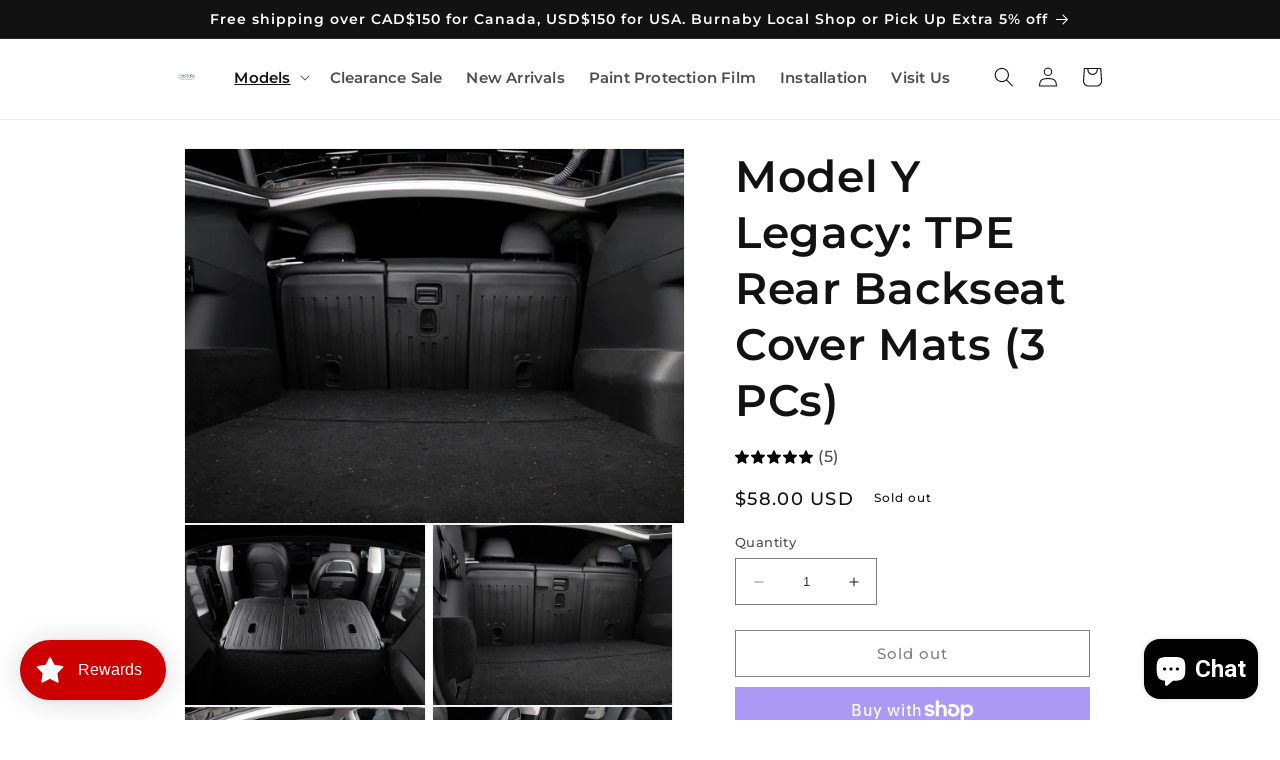

--- FILE ---
content_type: application/javascript; charset=utf-8
request_url: https://app.fastr-app.com/js/carti.js?shop=gotesla.myshopify.com
body_size: 90205
content:
/*! For license information please see carti.js.LICENSE.txt */
!function(t){var e={};function n(o){if(e[o])return e[o].exports;var i=e[o]={i:o,l:!1,exports:{}};return t[o].call(i.exports,i,i.exports,n),i.l=!0,i.exports}n.m=t,n.c=e,n.d=function(t,e,o){n.o(t,e)||Object.defineProperty(t,e,{enumerable:!0,get:o})},n.r=function(t){"undefined"!=typeof Symbol&&Symbol.toStringTag&&Object.defineProperty(t,Symbol.toStringTag,{value:"Module"}),Object.defineProperty(t,"__esModule",{value:!0})},n.t=function(t,e){if(1&e&&(t=n(t)),8&e)return t;if(4&e&&"object"==typeof t&&t&&t.__esModule)return t;var o=Object.create(null);if(n.r(o),Object.defineProperty(o,"default",{enumerable:!0,value:t}),2&e&&"string"!=typeof t)for(var i in t)n.d(o,i,function(e){return t[e]}.bind(null,i));return o},n.n=function(t){var e=t&&t.__esModule?function(){return t.default}:function(){return t};return n.d(e,"a",e),e},n.o=function(t,e){return Object.prototype.hasOwnProperty.call(t,e)},n.p="/",n(n.s=43)}([function(t,e,n){"use strict";function o(t,e,n,o,i,r,a,s){var c,l="function"==typeof t?t.options:t;if(e&&(l.render=e,l.staticRenderFns=n,l._compiled=!0),o&&(l.functional=!0),r&&(l._scopeId="data-v-"+r),a?(c=function(t){(t=t||this.$vnode&&this.$vnode.ssrContext||this.parent&&this.parent.$vnode&&this.parent.$vnode.ssrContext)||"undefined"==typeof __VUE_SSR_CONTEXT__||(t=__VUE_SSR_CONTEXT__),i&&i.call(this,t),t&&t._registeredComponents&&t._registeredComponents.add(a)},l._ssrRegister=c):i&&(c=s?function(){i.call(this,(l.functional?this.parent:this).$root.$options.shadowRoot)}:i),c)if(l.functional){l._injectStyles=c;var u=l.render;l.render=function(t,e){return c.call(e),u(t,e)}}else{var d=l.beforeCreate;l.beforeCreate=d?[].concat(d,c):[c]}return{exports:t,options:l}}n.d(e,"a",(function(){return o}))},function(t,e,n){"use strict";var o=n(26),i=Object.prototype.toString;function r(t){return"[object Array]"===i.call(t)}function a(t){return void 0===t}function s(t){return null!==t&&"object"==typeof t}function c(t){if("[object Object]"!==i.call(t))return!1;var e=Object.getPrototypeOf(t);return null===e||e===Object.prototype}function l(t){return"[object Function]"===i.call(t)}function u(t,e){if(null!=t)if("object"!=typeof t&&(t=[t]),r(t))for(var n=0,o=t.length;n<o;n++)e.call(null,t[n],n,t);else for(var i in t)Object.prototype.hasOwnProperty.call(t,i)&&e.call(null,t[i],i,t)}t.exports={isArray:r,isArrayBuffer:function(t){return"[object ArrayBuffer]"===i.call(t)},isBuffer:function(t){return null!==t&&!a(t)&&null!==t.constructor&&!a(t.constructor)&&"function"==typeof t.constructor.isBuffer&&t.constructor.isBuffer(t)},isFormData:function(t){return"undefined"!=typeof FormData&&t instanceof FormData},isArrayBufferView:function(t){return"undefined"!=typeof ArrayBuffer&&ArrayBuffer.isView?ArrayBuffer.isView(t):t&&t.buffer&&t.buffer instanceof ArrayBuffer},isString:function(t){return"string"==typeof t},isNumber:function(t){return"number"==typeof t},isObject:s,isPlainObject:c,isUndefined:a,isDate:function(t){return"[object Date]"===i.call(t)},isFile:function(t){return"[object File]"===i.call(t)},isBlob:function(t){return"[object Blob]"===i.call(t)},isFunction:l,isStream:function(t){return s(t)&&l(t.pipe)},isURLSearchParams:function(t){return"undefined"!=typeof URLSearchParams&&t instanceof URLSearchParams},isStandardBrowserEnv:function(){return("undefined"==typeof navigator||"ReactNative"!==navigator.product&&"NativeScript"!==navigator.product&&"NS"!==navigator.product)&&("undefined"!=typeof window&&"undefined"!=typeof document)},forEach:u,merge:function t(){var e={};function n(n,o){c(e[o])&&c(n)?e[o]=t(e[o],n):c(n)?e[o]=t({},n):r(n)?e[o]=n.slice():e[o]=n}for(var o=0,i=arguments.length;o<i;o++)u(arguments[o],n);return e},extend:function(t,e,n){return u(e,(function(e,i){t[i]=n&&"function"==typeof e?o(e,n):e})),t},trim:function(t){return t.trim?t.trim():t.replace(/^\s+|\s+$/g,"")},stripBOM:function(t){return 65279===t.charCodeAt(0)&&(t=t.slice(1)),t}}},function(t,e){t.exports=function(t){var e=[];return e.toString=function(){return this.map((function(e){var n=function(t,e){var n=t[1]||"",o=t[3];if(!o)return n;if(e&&"function"==typeof btoa){var i=(a=o,"/*# sourceMappingURL=data:application/json;charset=utf-8;base64,"+btoa(unescape(encodeURIComponent(JSON.stringify(a))))+" */"),r=o.sources.map((function(t){return"/*# sourceURL="+o.sourceRoot+t+" */"}));return[n].concat(r).concat([i]).join("\n")}var a;return[n].join("\n")}(e,t);return e[2]?"@media "+e[2]+"{"+n+"}":n})).join("")},e.i=function(t,n){"string"==typeof t&&(t=[[null,t,""]]);for(var o={},i=0;i<this.length;i++){var r=this[i][0];"number"==typeof r&&(o[r]=!0)}for(i=0;i<t.length;i++){var a=t[i];"number"==typeof a[0]&&o[a[0]]||(n&&!a[2]?a[2]=n:n&&(a[2]="("+a[2]+") and ("+n+")"),e.push(a))}},e}},function(t,e,n){var o,i,r={},a=(o=function(){return window&&document&&document.all&&!window.atob},function(){return void 0===i&&(i=o.apply(this,arguments)),i}),s=function(t,e){return e?e.querySelector(t):document.querySelector(t)},c=function(t){var e={};return function(t,n){if("function"==typeof t)return t();if(void 0===e[t]){var o=s.call(this,t,n);if(window.HTMLIFrameElement&&o instanceof window.HTMLIFrameElement)try{o=o.contentDocument.head}catch(t){o=null}e[t]=o}return e[t]}}(),l=null,u=0,d=[],p=n(50);function h(t,e){for(var n=0;n<t.length;n++){var o=t[n],i=r[o.id];if(i){i.refs++;for(var a=0;a<i.parts.length;a++)i.parts[a](o.parts[a]);for(;a<o.parts.length;a++)i.parts.push(w(o.parts[a],e))}else{var s=[];for(a=0;a<o.parts.length;a++)s.push(w(o.parts[a],e));r[o.id]={id:o.id,refs:1,parts:s}}}}function f(t,e){for(var n=[],o={},i=0;i<t.length;i++){var r=t[i],a=e.base?r[0]+e.base:r[0],s={css:r[1],media:r[2],sourceMap:r[3]};o[a]?o[a].parts.push(s):n.push(o[a]={id:a,parts:[s]})}return n}function m(t,e){var n=c(t.insertInto);if(!n)throw new Error("Couldn't find a style target. This probably means that the value for the 'insertInto' parameter is invalid.");var o=d[d.length-1];if("top"===t.insertAt)o?o.nextSibling?n.insertBefore(e,o.nextSibling):n.appendChild(e):n.insertBefore(e,n.firstChild),d.push(e);else if("bottom"===t.insertAt)n.appendChild(e);else{if("object"!=typeof t.insertAt||!t.insertAt.before)throw new Error("[Style Loader]\n\n Invalid value for parameter 'insertAt' ('options.insertAt') found.\n Must be 'top', 'bottom', or Object.\n (https://github.com/webpack-contrib/style-loader#insertat)\n");var i=c(t.insertAt.before,n);n.insertBefore(e,i)}}function g(t){if(null===t.parentNode)return!1;t.parentNode.removeChild(t);var e=d.indexOf(t);e>=0&&d.splice(e,1)}function v(t){var e=document.createElement("style");if(void 0===t.attrs.type&&(t.attrs.type="text/css"),void 0===t.attrs.nonce){var o=function(){0;return n.nc}();o&&(t.attrs.nonce=o)}return _(e,t.attrs),m(t,e),e}function _(t,e){Object.keys(e).forEach((function(n){t.setAttribute(n,e[n])}))}function w(t,e){var n,o,i,r;if(e.transform&&t.css){if(!(r="function"==typeof e.transform?e.transform(t.css):e.transform.default(t.css)))return function(){};t.css=r}if(e.singleton){var a=u++;n=l||(l=v(e)),o=x.bind(null,n,a,!1),i=x.bind(null,n,a,!0)}else t.sourceMap&&"function"==typeof URL&&"function"==typeof URL.createObjectURL&&"function"==typeof URL.revokeObjectURL&&"function"==typeof Blob&&"function"==typeof btoa?(n=function(t){var e=document.createElement("link");return void 0===t.attrs.type&&(t.attrs.type="text/css"),t.attrs.rel="stylesheet",_(e,t.attrs),m(t,e),e}(e),o=k.bind(null,n,e),i=function(){g(n),n.href&&URL.revokeObjectURL(n.href)}):(n=v(e),o=C.bind(null,n),i=function(){g(n)});return o(t),function(e){if(e){if(e.css===t.css&&e.media===t.media&&e.sourceMap===t.sourceMap)return;o(t=e)}else i()}}t.exports=function(t,e){if("undefined"!=typeof DEBUG&&DEBUG&&"object"!=typeof document)throw new Error("The style-loader cannot be used in a non-browser environment");(e=e||{}).attrs="object"==typeof e.attrs?e.attrs:{},e.singleton||"boolean"==typeof e.singleton||(e.singleton=a()),e.insertInto||(e.insertInto="head"),e.insertAt||(e.insertAt="bottom");var n=f(t,e);return h(n,e),function(t){for(var o=[],i=0;i<n.length;i++){var a=n[i];(s=r[a.id]).refs--,o.push(s)}t&&h(f(t,e),e);for(i=0;i<o.length;i++){var s;if(0===(s=o[i]).refs){for(var c=0;c<s.parts.length;c++)s.parts[c]();delete r[s.id]}}}};var y,b=(y=[],function(t,e){return y[t]=e,y.filter(Boolean).join("\n")});function x(t,e,n,o){var i=n?"":o.css;if(t.styleSheet)t.styleSheet.cssText=b(e,i);else{var r=document.createTextNode(i),a=t.childNodes;a[e]&&t.removeChild(a[e]),a.length?t.insertBefore(r,a[e]):t.appendChild(r)}}function C(t,e){var n=e.css,o=e.media;if(o&&t.setAttribute("media",o),t.styleSheet)t.styleSheet.cssText=n;else{for(;t.firstChild;)t.removeChild(t.firstChild);t.appendChild(document.createTextNode(n))}}function k(t,e,n){var o=n.css,i=n.sourceMap,r=void 0===e.convertToAbsoluteUrls&&i;(e.convertToAbsoluteUrls||r)&&(o=p(o)),i&&(o+="\n/*# sourceMappingURL=data:application/json;base64,"+btoa(unescape(encodeURIComponent(JSON.stringify(i))))+" */");var a=new Blob([o],{type:"text/css"}),s=t.href;t.href=URL.createObjectURL(a),s&&URL.revokeObjectURL(s)}},function(t,e,n){t.exports=n(47)},function(t,e,n){"use strict";var o={props:["color","popup"],methods:{copy:function(){var t=document.querySelector("#snackbar");t.classList.add("show"),setTimeout((function(){t.classList.remove("show")}),2e3)}}},i=(n(48),n(0)),r=Object(i.a)(o,(function(){var t=this.$createElement,e=this._self._c||t;return e("div",{on:{click:this.copy}},[e("svg",{staticClass:"btn_copy",attrs:{width:"24",height:"24",viewBox:"0 0 24 24",fill:"none",xmlns:"http://www.w3.org/2000/svg"}},[e("path",{attrs:{d:"M8 4V16C8 16.5304 8.21071 17.0391 8.58579 17.4142C8.96086 17.7893 9.46957 18 10 18H18C18.5304 18 19.0391 17.7893 19.4142 17.4142C19.7893 17.0391 20 16.5304 20 16V7.242C20 6.97556 19.9467 6.71181 19.8433 6.46624C19.7399 6.22068 19.5885 5.99824 19.398 5.812L16.083 2.57C15.7094 2.20466 15.2076 2.00007 14.685 2H10C9.46957 2 8.96086 2.21071 8.58579 2.58579C8.21071 2.96086 8 3.46957 8 4V4Z",stroke:this.color,"stroke-width":"2","stroke-linecap":"round","stroke-linejoin":"round"}}),this._v(" "),e("path",{attrs:{d:"M16 18V20C16 20.5304 15.7893 21.0391 15.4142 21.4142C15.0391 21.7893 14.5304 22 14 22H6C5.46957 22 4.96086 21.7893 4.58579 21.4142C4.21071 21.0391 4 20.5304 4 20V9C4 8.46957 4.21071 7.96086 4.58579 7.58579C4.96086 7.21071 5.46957 7 6 7H8",stroke:this.color,"stroke-width":"2","stroke-linecap":"round","stroke-linejoin":"round"}})])])}),[],!1,null,"248ed8d1",null);e.a=r.exports},function(t,e,n){"use strict";var o={props:["color"]},i=n(0),r=Object(i.a)(o,(function(){var t=this.$createElement,e=this._self._c||t;return e("svg",{attrs:{width:"19",height:"20",viewBox:"0 0 19 20",fill:"none",xmlns:"http://www.w3.org/2000/svg"}},[e("path",{attrs:{d:"M10.97 17.7153C10.8206 17.9819 10.6061 18.2032 10.348 18.3571C10.0899 18.5109 9.79732 18.5919 9.4995 18.5919C9.20168 18.5919 8.90908 18.5109 8.65101 18.3571C8.39293 18.2032 8.17844 17.9819 8.029 17.7153M18 14.1963H1C1.6763 14.1963 2.3249 13.9182 2.80312 13.4232C3.28134 12.9283 3.55 12.257 3.55 11.557V7.15825C3.55 6.34954 3.7039 5.54874 4.00292 4.80159C4.30193 4.05444 4.74021 3.37556 5.29271 2.80371C5.84522 2.23186 6.50115 1.77825 7.22303 1.46877C7.94492 1.15929 8.71863 1 9.5 1C10.2814 1 11.0551 1.15929 11.777 1.46877C12.4989 1.77825 13.1548 2.23186 13.7073 2.80371C14.2598 3.37556 14.6981 4.05444 14.9971 4.80159C15.2961 5.54874 15.45 6.34954 15.45 7.15825V11.557C15.45 11.9036 15.516 12.2468 15.6441 12.567C15.7723 12.8872 15.9601 13.1782 16.1969 13.4232C16.4337 13.6683 16.7148 13.8627 17.0242 13.9954C17.3335 14.128 17.6651 14.1963 18 14.1963Z",stroke:this.color?this.color:"#4786FF","stroke-width":"2","stroke-linecap":"round","stroke-linejoin":"round"}})])}),[],!1,null,null,null);e.a=r.exports},function(t,e,n){"use strict";var o={props:["color"]},i=n(0),r=Object(i.a)(o,(function(){var t=this.$createElement,e=this._self._c||t;return e("svg",{attrs:{width:"29",height:"12",viewBox:"0 0 29 12",fill:"none",xmlns:"http://www.w3.org/2000/svg"}},[e("path",{attrs:{d:"M6.0498 8.38867C6.0498 8.0013 5.91309 7.70508 5.63965 7.5C5.36621 7.29036 4.87402 7.07161 4.16309 6.84375C3.45215 6.61133 2.88932 6.38346 2.47461 6.16016C1.3444 5.54948 0.779297 4.72689 0.779297 3.69238C0.779297 3.15462 0.929688 2.67611 1.23047 2.25684C1.53581 1.83301 1.97103 1.5026 2.53613 1.26562C3.10579 1.02865 3.74382 0.910156 4.4502 0.910156C5.16113 0.910156 5.7946 1.04004 6.35059 1.2998C6.90658 1.55501 7.33724 1.91732 7.64258 2.38672C7.95247 2.85612 8.10742 3.38932 8.10742 3.98633H6.05664C6.05664 3.5306 5.91309 3.17741 5.62598 2.92676C5.33887 2.67155 4.93555 2.54395 4.41602 2.54395C3.91471 2.54395 3.52507 2.65104 3.24707 2.86523C2.96908 3.07487 2.83008 3.35286 2.83008 3.69922C2.83008 4.02279 2.99186 4.29395 3.31543 4.5127C3.64355 4.73145 4.12435 4.93652 4.75781 5.12793C5.92448 5.47884 6.77441 5.91406 7.30762 6.43359C7.84082 6.95312 8.10742 7.60026 8.10742 8.375C8.10742 9.23633 7.78158 9.91309 7.12988 10.4053C6.47819 10.8929 5.60091 11.1367 4.49805 11.1367C3.73242 11.1367 3.03516 10.9977 2.40625 10.7197C1.77734 10.4372 1.29655 10.0521 0.963867 9.56445C0.635742 9.07682 0.47168 8.51172 0.47168 7.86914H2.5293C2.5293 8.96745 3.18555 9.5166 4.49805 9.5166C4.98568 9.5166 5.36621 9.41862 5.63965 9.22266C5.91309 9.02214 6.0498 8.74414 6.0498 8.38867ZM12.1816 1.04688L14.7383 8.26562L17.2812 1.04688H19.9746V11H17.917V8.2793L18.1221 3.58301L15.4355 11H14.0273L11.3477 3.58984L11.5527 8.2793V11H9.50195V1.04688H12.1816ZM26.9268 8.38867C26.9268 8.0013 26.79 7.70508 26.5166 7.5C26.2432 7.29036 25.751 7.07161 25.04 6.84375C24.3291 6.61133 23.7663 6.38346 23.3516 6.16016C22.2214 5.54948 21.6562 4.72689 21.6562 3.69238C21.6562 3.15462 21.8066 2.67611 22.1074 2.25684C22.4128 1.83301 22.848 1.5026 23.4131 1.26562C23.9827 1.02865 24.6208 0.910156 25.3271 0.910156C26.0381 0.910156 26.6715 1.04004 27.2275 1.2998C27.7835 1.55501 28.2142 1.91732 28.5195 2.38672C28.8294 2.85612 28.9844 3.38932 28.9844 3.98633H26.9336C26.9336 3.5306 26.79 3.17741 26.5029 2.92676C26.2158 2.67155 25.8125 2.54395 25.293 2.54395C24.7917 2.54395 24.402 2.65104 24.124 2.86523C23.846 3.07487 23.707 3.35286 23.707 3.69922C23.707 4.02279 23.8688 4.29395 24.1924 4.5127C24.5205 4.73145 25.0013 4.93652 25.6348 5.12793C26.8014 5.47884 27.6514 5.91406 28.1846 6.43359C28.7178 6.95312 28.9844 7.60026 28.9844 8.375C28.9844 9.23633 28.6585 9.91309 28.0068 10.4053C27.3551 10.8929 26.4779 11.1367 25.375 11.1367C24.6094 11.1367 23.9121 10.9977 23.2832 10.7197C22.6543 10.4372 22.1735 10.0521 21.8408 9.56445C21.5127 9.07682 21.3486 8.51172 21.3486 7.86914H23.4062C23.4062 8.96745 24.0625 9.5166 25.375 9.5166C25.8626 9.5166 26.2432 9.41862 26.5166 9.22266C26.79 9.02214 26.9268 8.74414 26.9268 8.38867Z",fill:this.color?this.color:"#4786FF"}})])}),[],!1,null,null,null);e.a=r.exports},function(t,e,n){"use strict";var o={props:["color"]},i=n(0),r=Object(i.a)(o,(function(){var t=this.$createElement,e=this._self._c||t;return e("svg",{attrs:{width:"19",height:"17",viewBox:"0 0 19 17",fill:"none",xmlns:"http://www.w3.org/2000/svg"}},[e("path",{attrs:{d:"M2.70011 1H16.3001C16.7571 1.00844 17.1923 1.20362 17.5108 1.54295C17.8293 1.88228 18.0052 2.33821 18.0001 2.81126V13.6788C18.0052 14.1518 17.8293 14.6078 17.5108 14.9471C17.1923 15.2864 16.7571 15.4816 16.3001 15.4901H2.70011C2.2431 15.4816 1.80787 15.2864 1.48939 14.9471C1.1709 14.6078 0.995018 14.1518 1.00011 13.6788V2.81126C0.995018 2.33821 1.1709 1.88228 1.48939 1.54295C1.80787 1.20362 2.2431 1.00844 2.70011 1V1Z",stroke:this.color?this.color:"#4786FF","stroke-width":"2","stroke-linecap":"round","stroke-linejoin":"round"}}),this._v(" "),e("path",{attrs:{d:"M18.0001 2.81125L9.50012 9.15063L1.00012 2.81125",stroke:this.color?this.color:"#4786FF","stroke-width":"2","stroke-linecap":"round","stroke-linejoin":"round"}})])}),[],!1,null,null,null);e.a=r.exports},function(t,e,n){"use strict";n.d(e,"a",(function(){return v})),n.d(e,"b",(function(){return S})),n.d(e,"c",(function(){return y}));var o=n(13),i=n.n(o);function r(t,e,n){return e in t?Object.defineProperty(t,e,{value:n,enumerable:!0,configurable:!0,writable:!0}):t[e]=n,t}function a(t){for(var e=1;e<arguments.length;e++){var n=null!=arguments[e]?arguments[e]:{},o=Object.keys(n);"function"==typeof Object.getOwnPropertySymbols&&(o=o.concat(Object.getOwnPropertySymbols(n).filter((function(t){return Object.getOwnPropertyDescriptor(n,t).enumerable})))),o.forEach((function(e){r(t,e,n[e])}))}return t}function s(t){return function(t){if(Array.isArray(t)){for(var e=0,n=new Array(t.length);e<t.length;e++)n[e]=t[e];return n}}(t)||function(t){if(Symbol.iterator in Object(t)||"[object Arguments]"===Object.prototype.toString.call(t))return Array.from(t)}(t)||function(){throw new TypeError("Invalid attempt to spread non-iterable instance")}()}function c(t,e,n){return Math.max(Math.min(t,n),e)}function l(){return Date.now()}function u(t,e){this.create=function(){return window.setInterval(t,e)},this.stop=function(){this.timer&&(window.clearInterval(this.timer),this.timer=null)},this.start=function(){this.timer||(this.timer=this.create())},this.restart=function(t){e=t||e,this.stop(),this.start()},this.timer=this.create()}function d(t,e){var n;return(n=t<0?(t+e)%e:t%e)!=n?0:n}function p(t,e){var n=e.children||e.componentOptions.children||e.text;return t(e.componentOptions.Ctor,e.data,n)}var h=Object.assign||function(t){if(null==t)throw new TypeError("Cannot convert first argument to object");for(var e=Object(t),n=1;n<arguments.length;n++){var o=arguments[n];if(null!=o){o=Object(o);for(var i=Object.keys(Object(o)),r=0,a=i.length;r<a;r++){var s=i[r],c=Object.getOwnPropertyDescriptor(o,s);void 0!==c&&c.enumerable&&(e[s]=o[s])}}}return e};var f=Math.sign||function(t){return t<0?-1:t>0?1:0};function m(t){var e=arguments.length>1&&void 0!==arguments[1]?arguments[1]:{};return t.$scopedSlots.default?t.$scopedSlots.default(e)||[]:t.$slots.default||[]}var g=new i.a,v={name:"Hooper",provide:function(){return{$hooper:this}},props:{itemsToShow:{default:1,type:Number},itemsToSlide:{default:1,type:Number},initialSlide:{default:0,type:Number},infiniteScroll:{default:!1,type:Boolean},centerMode:{default:!1,type:Boolean},vertical:{default:!1,type:Boolean},rtl:{default:null,type:Boolean},autoPlay:{default:!1,type:Boolean},playSpeed:{default:2e3,type:Number},mouseDrag:{default:!0,type:Boolean},touchDrag:{default:!0,type:Boolean},wheelControl:{default:!0,type:Boolean},keysControl:{default:!0,type:Boolean},shortDrag:{default:!0,type:Boolean},transition:{default:300,type:Number},hoverPause:{default:!0,type:Boolean},trimWhiteSpace:{default:!1,type:Boolean},settings:{default:function(){return{}},type:Object},group:{type:String,default:null}},data:function(){return{isDragging:!1,isSliding:!1,isTouch:!1,isHover:!1,isFocus:!1,initialized:!1,slideWidth:0,slideHeight:0,slidesCount:0,trimStart:0,trimEnd:1,currentSlide:null,timer:null,defaults:{},breakpoints:{},delta:{x:0,y:0},config:{}}},computed:{slideBounds:function(){var t=this.config,e=this.currentSlide,n=t.itemsToShow;return{lower:t.centerMode?Math.ceil(e-n/2):e,upper:t.centerMode?Math.floor(e+n/2):Math.floor(e+n-1)}},trackTransform:function(){var t=this.config,e=t.infiniteScroll,n=t.vertical,o=t.rtl,i=t.centerMode,r=o?-1:1,a=n?this.slideHeight:this.slideWidth,s=n?this.containerHeight:this.containerWidth,c=(n?this.delta.y:this.delta.x)+r*((i?(s-a)/2:0)-(e?a*this.slidesCount:0)-this.currentSlide*a);return n?"transform: translate(0, ".concat(c,"px);"):"transform: translate(".concat(c,"px, 0);")},trackTransition:function(){return this.initialized&&this.isSliding?"transition: ".concat(this.config.transition,"ms"):""}},watch:{group:function(t,e){t!==e&&(g.$off("slideGroup:".concat(e),this._groupSlideHandler),this.addGroupListeners())}},methods:{slideTo:function(t){var e=this,n=!(arguments.length>1&&void 0!==arguments[1])||arguments[1];if(!this.isSliding&&t!==this.currentSlide){this.$emit("beforeSlide",{currentSlide:this.currentSlide,slideTo:s});var o=this.config,i=o.infiniteScroll,r=o.transition,a=this.currentSlide,s=i?t:c(t,this.trimStart,this.slidesCount-this.trimEnd);this.group&&n&&g.$emit("slideGroup:".concat(this.group),t),this.currentSlide=s,this.isSliding=!0,window.setTimeout((function(){e.isSliding=!1,e.currentSlide=d(s,e.slidesCount)}),r),this.$emit("slide",{currentSlide:this.currentSlide,slideFrom:a})}},slideNext:function(){this.slideTo(this.currentSlide+this.config.itemsToSlide)},slidePrev:function(){this.slideTo(this.currentSlide-this.config.itemsToSlide)},initEvents:function(){null===this.defaults.rtl&&(this.defaults.rtl="rtl"===getComputedStyle(this.$el).direction),this.config.autoPlay&&this.initAutoPlay(),this.config.mouseDrag&&this.$refs.list.addEventListener("mousedown",this.onDragStart),this.config.touchDrag&&this.$refs.list.addEventListener("touchstart",this.onDragStart,{passive:!0}),this.config.keysControl&&this.$el.addEventListener("keydown",this.onKeypress),this.config.wheelControl&&(this.lastScrollTime=l(),this.$el.addEventListener("wheel",this.onWheel,{passive:!1})),window.addEventListener("resize",this.update)},initAutoPlay:function(){var t=this;this.timer=new u((function(){t.isSliding||t.isDragging||t.isHover&&t.config.hoverPause||t.isFocus||(t.currentSlide!==t.slidesCount-1||t.config.infiniteScroll?t.slideNext():t.slideTo(0))}),this.config.playSpeed)},initDefaults:function(){this.breakpoints=this.settings.breakpoints,this.defaults=h({},this.$props,this.settings),this.config=h({},this.defaults)},update:function(){this.breakpoints&&this.updateConfig(),this.updateWidth(),this.updateTrim(),this.$emit("updated",{containerWidth:this.containerWidth,containerHeight:this.containerHeight,slideWidth:this.slideWidth,slideHeight:this.slideHeight,settings:this.config})},updateTrim:function(){var t=this.config,e=t.trimWhiteSpace,n=t.itemsToShow,o=t.centerMode,i=t.infiniteScroll;if(!e||i)return this.trimStart=0,void(this.trimEnd=1);this.trimStart=o?Math.floor((n-1)/2):0,this.trimEnd=o?Math.ceil(n/2):n},updateWidth:function(){var t=this.$el.getBoundingClientRect();this.containerWidth=t.width,this.containerHeight=t.height,this.config.vertical?this.slideHeight=this.containerHeight/this.config.itemsToShow:this.slideWidth=this.containerWidth/this.config.itemsToShow},updateConfig:function(){var t,e=this;Object.keys(this.breakpoints).sort((function(t,e){return e-t})).some((function(n){if(t=window.matchMedia("(min-width: ".concat(n,"px)")).matches)return e.config=h({},e.config,e.defaults,e.breakpoints[n]),!0})),t||(this.config=h(this.config,this.defaults))},restartTimer:function(){this.timer&&this.timer.restart()},restart:function(){var t=this;this.$nextTick((function(){t.update()}))},onDragStart:function(t){this.isTouch="touchstart"===t.type,(this.isTouch||0===t.button)&&(this.startPosition={x:0,y:0},this.endPosition={x:0,y:0},this.isDragging=!0,this.startPosition.x=this.isTouch?t.touches[0].clientX:t.clientX,this.startPosition.y=this.isTouch?t.touches[0].clientY:t.clientY,document.addEventListener(this.isTouch?"touchmove":"mousemove",this.onDrag),document.addEventListener(this.isTouch?"touchend":"mouseup",this.onDragEnd))},isInvalidDirection:function(t,e){return this.config.vertical?!!this.config.vertical&&Math.abs(e)<=Math.abs(t):Math.abs(t)<=Math.abs(e)},onDrag:function(t){if(!this.isSliding){this.endPosition.x=this.isTouch?t.touches[0].clientX:t.clientX,this.endPosition.y=this.isTouch?t.touches[0].clientY:t.clientY;var e=this.endPosition.x-this.startPosition.x,n=this.endPosition.y-this.startPosition.y;this.isInvalidDirection(e,n)||(this.delta.y=n,this.delta.x=e,this.isTouch||t.preventDefault())}},onDragEnd:function(){var t=this.config.shortDrag?.5:.15;if(this.isDragging=!1,this.config.vertical){var e=Math.round(Math.abs(this.delta.y/this.slideHeight)+t);this.slideTo(this.currentSlide-f(this.delta.y)*e)}if(!this.config.vertical){var n=(this.config.rtl?-1:1)*f(this.delta.x),o=Math.round(Math.abs(this.delta.x/this.slideWidth)+t);this.slideTo(this.currentSlide-n*o)}this.delta.x=0,this.delta.y=0,document.removeEventListener(this.isTouch?"touchmove":"mousemove",this.onDrag),document.removeEventListener(this.isTouch?"touchend":"mouseup",this.onDragEnd),this.restartTimer()},onTransitionend:function(){this.isSliding=!1,this.$emit("afterSlide",{currentSlide:this.currentSlide})},onKeypress:function(t){var e=t.key;return e.startsWith("Arrow")&&t.preventDefault(),this.config.vertical?("ArrowUp"===e&&this.slidePrev(),void("ArrowDown"===e&&this.slideNext())):this.config.rtl?("ArrowRight"===e&&this.slidePrev(),void("ArrowLeft"===e&&this.slideNext())):("ArrowRight"===e&&this.slideNext(),void("ArrowLeft"===e&&this.slidePrev()))},onWheel:function(t){if(t.preventDefault(),!(l()-this.lastScrollTime<200)){this.lastScrollTime=l();var e=t.wheelDelta||-t.deltaY,n=f(e);-1===n&&this.slideNext(),1===n&&this.slidePrev()}},addGroupListeners:function(){var t=this;this.group&&(this._groupSlideHandler=function(e){t.slideTo(e,!1)},g.$on("slideGroup:".concat(this.group),this._groupSlideHandler))}},created:function(){this.initDefaults()},mounted:function(){var t=this;this.initEvents(),this.addGroupListeners(),this.$nextTick((function(){t.update(),t.slideTo(t.config.initialSlide||0),setTimeout((function(){t.$emit("loaded"),t.initialized=!0}),t.transition)}))},beforeDestroy:function(){window.removeEventListener("resize",this.update),this.group&&g.$off("slideGroup:".concat(this.group),this._groupSlideHandler),this.timer&&this.timer.stop()},render:function(t){var e=this,n=w.call(this,t);return t("section",{class:{hooper:!0,"is-vertical":this.config.vertical,"is-rtl":this.config.rtl},attrs:{tabindex:"0"},on:{focusin:function(){return e.isFocus=!0},focusout:function(){return e.isFocus=!1},mouseover:function(){return e.isHover=!0},mouseleave:function(){return e.isHover=!1}}},n)}};function _(t){for(var e=m(this),n=e.length,o=0,i=[],r=0;r<n;r++){var c=e[r],l=c.componentOptions&&c.componentOptions.Ctor;l&&"HooperSlide"===l.options.name&&(c.componentOptions.propsData.index=o,c.data.key=o,c.key=o,c.data.props=a({},c.data.props||{},{isClone:!1,index:o++}),i.push(c))}return this.slidesCount=i.length,this.config.infiniteScroll&&(i=function(t,e){for(var n=[],o=[],i=e.length,r=0;r<i;r++){var a=e[r],c=p(t,a),l=r-i;c.data.key="before_".concat(r),c.key=c.data.key,c.componentOptions.propsData.index=l,c.data.props={index:l,isClone:!0},n.push(c);var u=p(t,a);l=r+i,u.data.key="after_".concat(l),u.componentOptions.propsData.index=l,u.key=u.data.key,u.data.props={index:l,isClone:!0},o.push(u)}return[].concat(n,s(e),o)}(t,i)),t("ul",{class:{"hooper-track":!0,"is-dragging":this.isDragging},style:this.trackTransform+this.trackTransition,ref:"track",on:{transitionend:this.onTransitionend}},i)}function w(t){var e=_.call(this,t),n=this.$slots["hooper-addons"]||[],o=t("div",{class:"hooper-liveregion hooper-sr-only",attrs:{"aria-live":"polite","aria-atomic":"true"}},"Item ".concat(this.currentSlide+1," of ").concat(this.slidesCount));return[t("div",{class:"hooper-list",ref:"list"},[e].concat(s(n),[o]))]}var y={name:"HooperSlide",inject:["$hooper"],props:{isClone:{type:Boolean,default:!1},index:{type:Number,required:!0}},computed:{style:function(){var t=this.$hooper||{},e=t.config,n=t.slideHeight,o=t.slideWidth;return e.vertical?"height: ".concat(n,"px"):"width: ".concat(o,"px")},isActive:function(){var t=this.$hooper.slideBounds,e=t.upper,n=t.lower;return this.index>=n&&this.index<=e},isPrev:function(){var t=this.$hooper.slideBounds.lower,e=this.$hooper.config.itemsToSlide;return this.index<t&&this.index>=t-e},isNext:function(){var t=this.$hooper.slideBounds.upper,e=this.$hooper.config.itemsToSlide;return this.index>t&&this.index<=t+e},isCurrent:function(){return this.index===this.$hooper.currentSlide}},render:function(t){var e={"hooper-slide":!0,"is-clone":this.isClone,"is-active":this.isActive,"is-prev":this.isPrev,"is-next":this.isNext,"is-current":this.isCurrent},n=m(this);return t("li",{class:e,style:this.style,attrs:{"aria-hidden":!this.isActive}},n)}},b={arrowUp:"M7.41 15.41L12 10.83l4.59 4.58L18 14l-6-6-6 6z",arrowDown:"M7.41 8.59L12 13.17l4.59-4.58L18 10l-6 6-6-6 1.41-1.41z",arrowRight:"M8.59 16.59L13.17 12 8.59 7.41 10 6l6 6-6 6-1.41-1.41z",arrowLeft:"M15.41 16.59L10.83 12l4.58-4.59L14 6l-6 6 6 6 1.41-1.41z"},x={name:"HooperIcon",functional:!0,inheritAttrs:!0,props:{name:{type:String,required:!0,validator:function(t){return t in b}}},render:function(t,e){var n,o=e.props,i=b[o.name],r=[];return r.push(t("title",(n=(n=o.name).replace(/([A-Z]+)/g," $1")).charAt(0).toUpperCase()+n.slice(1))),r.push(t("path",{attrs:{d:"M0 0h24v24H0z",fill:"none"}})),r.push(t("path",{attrs:{d:i}})),t("svg",{attrs:{class:"icon icon-".concat(o.name),viewBox:"0 0 24 24",width:"24px",height:"24px"}},r)}};function C(t,e,n){return n?t?"arrowUp":e?"arrowRight":"arrowLeft":t?"arrowDown":e?"arrowLeft":"arrowRight"}function k(t,e,n,o,i,a){var s,c=i.isVertical,l=i.isRTL,u=n&&n.length?n:[t(x,{props:{name:C(c,l,o)}})];return t("button",{class:(s={},r(s,"hooper-".concat(o?"prev":"next"),!0),r(s,"is-disabled",e),s),attrs:{type:"button"},on:{click:a}},u)}var S={inject:["$hooper"],name:"HooperNavigation",computed:{isPrevDisabled:function(){return!this.$hooper.config.infiniteScroll&&0===this.$hooper.currentSlide},isNextDisabled:function(){return!this.$hooper.config.infiniteScroll&&(this.$hooper.config.trimWhiteSpace?this.$hooper.currentSlide===this.$hooper.slidesCount-Math.min(this.$hooper.config.itemsToShow,this.$hooper.slidesCount):this.$hooper.currentSlide===this.$hooper.slidesCount-1)}},methods:{slideNext:function(){this.$hooper.slideNext(),this.$hooper.restartTimer()},slidePrev:function(){this.$hooper.slidePrev(),this.$hooper.restartTimer()}},render:function(t){var e=this,n={isRTL:this.$hooper.config.rtl,isVertical:this.$hooper.config.vertical},o=[k(t,this.isPrevDisabled,this.$slots["hooper-prev"],!0,n,(function(){return e.slidePrev()})),k(t,this.isNextDisabled,this.$slots["hooper-next"],!1,n,(function(){return e.slideNext()}))];return t("div",{class:{"hooper-navigation":!0,"is-vertical":this.$hooper.config.vertical,"is-rtl":this.$hooper.config.rtl}},o)}}},function(module,__webpack_exports__,__webpack_require__){"use strict";var _babel_runtime_regenerator__WEBPACK_IMPORTED_MODULE_0__=__webpack_require__(4),_babel_runtime_regenerator__WEBPACK_IMPORTED_MODULE_0___default=__webpack_require__.n(_babel_runtime_regenerator__WEBPACK_IMPORTED_MODULE_0__),_previewHelper_StyleFirst__WEBPACK_IMPORTED_MODULE_1__=__webpack_require__(38),_previewHelper_StyleSecond__WEBPACK_IMPORTED_MODULE_2__=__webpack_require__(39),_previewHelper_timer_StyleFirst__WEBPACK_IMPORTED_MODULE_3__=__webpack_require__(40),_previewHelper_timer_StyleSecond__WEBPACK_IMPORTED_MODULE_4__=__webpack_require__(41),_previewHelper_StyleFirstMobile__WEBPACK_IMPORTED_MODULE_5__=__webpack_require__(42),_phone_codes_codes_json__WEBPACK_IMPORTED_MODULE_6__=__webpack_require__(34),_phone_codes_codes_json__WEBPACK_IMPORTED_MODULE_6___namespace=__webpack_require__.t(34,1),_mixins_geolocations__WEBPACK_IMPORTED_MODULE_7__=__webpack_require__(35),_New__WEBPACK_IMPORTED_MODULE_8__=__webpack_require__(37);function ownKeys(t,e){var n=Object.keys(t);if(Object.getOwnPropertySymbols){var o=Object.getOwnPropertySymbols(t);e&&(o=o.filter((function(e){return Object.getOwnPropertyDescriptor(t,e).enumerable}))),n.push.apply(n,o)}return n}function _objectSpread(t){for(var e=1;e<arguments.length;e++){var n=null!=arguments[e]?arguments[e]:{};e%2?ownKeys(Object(n),!0).forEach((function(e){_defineProperty(t,e,n[e])})):Object.getOwnPropertyDescriptors?Object.defineProperties(t,Object.getOwnPropertyDescriptors(n)):ownKeys(Object(n)).forEach((function(e){Object.defineProperty(t,e,Object.getOwnPropertyDescriptor(n,e))}))}return t}function _defineProperty(t,e,n){return e in t?Object.defineProperty(t,e,{value:n,enumerable:!0,configurable:!0,writable:!0}):t[e]=n,t}function asyncGeneratorStep(t,e,n,o,i,r,a){try{var s=t[r](a),c=s.value}catch(t){return void n(t)}s.done?e(c):Promise.resolve(c).then(o,i)}function _asyncToGenerator(t){return function(){var e=this,n=arguments;return new Promise((function(o,i){var r=t.apply(e,n);function a(t){asyncGeneratorStep(r,o,i,a,s,"next",t)}function s(t){asyncGeneratorStep(r,o,i,a,s,"throw",t)}a(void 0)}))}}__webpack_exports__.a={name:"Growth",props:["carti","appUrl","appId","sid","pushResponse","params","growthHash"],components:{StyleFirstMobile:_previewHelper_StyleFirstMobile__WEBPACK_IMPORTED_MODULE_5__.a,StyleSecondTimer:_previewHelper_timer_StyleSecond__WEBPACK_IMPORTED_MODULE_4__.a,StyleFirst:_previewHelper_StyleFirst__WEBPACK_IMPORTED_MODULE_1__.a,StyleSecond:_previewHelper_StyleSecond__WEBPACK_IMPORTED_MODULE_2__.a,StyleFirstTimer:_previewHelper_timer_StyleFirst__WEBPACK_IMPORTED_MODULE_3__.a,NewGrowth:_New__WEBPACK_IMPORTED_MODULE_8__.a},mixins:[_mixins_geolocations__WEBPACK_IMPORTED_MODULE_7__.a],data:function(){return{popup:null,emailValid:{status:!0},smsValid:{status:!0},codes:_phone_codes_codes_json__WEBPACK_IMPORTED_MODULE_6__,phoneNumberCode:{code:""},receivedDiscounts:0,firstBounce:!1,delaySeconds:0,discountOpened:[!1,!1,!1],discountLine:[!1,!1,!1],renderComponent:!0,firstProgress:0,activeAnimate:null,country:null,countryCode:null,secondProgress:0,deviceType:0,isPhoneResolution:!1,totalSeconds:10,scrollPage:0,pageCount:0,windowHeight:0,isClosed:!0,isShowGrowth:!1,showSession:!0,email:"",emailDiscount:"",phoneDiscount:"",pushDiscount:"",sentImpression:!1,discounts:[],order:0,closedOrders:[],availableTypes:[],error:{email:"",sms:"",push:""},loaded:!1,optinChannel:"",position:[],loading:{email:!1,push:!1,sms:!1},notShow:!1,isSubscribed:!1}},created:function(){var t=this;return _asyncToGenerator(_babel_runtime_regenerator__WEBPACK_IMPORTED_MODULE_0___default.a.mark((function e(){return _babel_runtime_regenerator__WEBPACK_IMPORTED_MODULE_0___default.a.wrap((function(e){for(;;)switch(e.prev=e.next){case 0:return e.next=2,t.carti.growth;case 2:return t.popup=e.sent,t.popup.growth_offers=t.popup.growth_offers.map((function(t){return _objectSpread({closed:!1},t)})),sessionStorage.setItem("sent","0"),t.showSession=sessionStorage.getItem("show")||!0,sessionStorage.getItem("sent")?t.receivedDiscounts=sessionStorage.getItem("sent"):sessionStorage.setItem("sent",t.receivedDiscounts),t.getDiscounts(t.popup.growth_offers),e.next=10,t.firstLoad();case 10:t.checkStatus(),t.isSubscribed=t.closedOrders.length,t.totalSeconds=3600*t.popup.hours+60*t.popup.minutes+t.popup.seconds,t.startTimer(),t.showGrowth(),t.loaded=!0;case 16:case"end":return e.stop()}}),e)})))()},mounted:function(){var t=this;window.addEventListener("resize",(function(){t.windowHeight=window.innerHeight,t.windowHeight<=500?t.isPhoneResolution=!0:t.isPhoneResolution=!1}))},computed:{seconds:function(){return this.totalSeconds%60},hours:function(){return this.totalSeconds/3600%60},minutes:function(){return this.totalSeconds/60%60},currentDiscount:function(){return this.discounts[this.order]},orders:function(){var t={};return this.position.forEach((function(e,n){t[e]=n})),t}},updated:function(){this.popup&&this.isShowGrowth&&"0"!==this.showSession&&!this.sentImpression&&(this.sentImpression=!0,axios.get(this.appUrl+"/growth-impressions/".concat(this.popup.id)))},watch:{countryCode:{deep:!0,handler:function(){if(!this.countryCode||!this.codes)return"";for(var t in this.codes)this.codes.hasOwnProperty(t)&&this.codes[t].code===this.countryCode&&(this.phoneNumberCode.code=this.codes[t].dial_code)}},pushResponse:{deep:!0,handler:function(){parseInt(sessionStorage.getItem("sent"))&&parseInt(sessionStorage.getItem("sent"));200===this.pushResponse.status&&(this.activeAnimate=parseInt(this.pushResponse.data.order)+1,this.receivedDiscounts++,this.pushDiscount=this.pushResponse.data.code,this.copyToClipBoard(this.pushResponse.data.code),sessionStorage.setItem("sent",parseInt(sessionStorage.getItem("sent"))?parseInt(sessionStorage.getItem("sent"))+1:1),""===this.pushDiscount?(this.popup.growth_offers[this.pushResponse.data.order].thank_message=this.popup.growth_offers[this.pushResponse.data.order].subscribed_text,this.pushDiscount=" "):(this.isClosed=!1,this.popup.growth_offers[this.pushResponse.data.order].thank_message=this.pushResponse.data.message,this.popup.barTextChanged=this.pushResponse.data.bar,document.cookie="discount_code=".concat(this.pushDiscount)),this.order+=1),this.blockItem("push"),this.loading.push=!1}},receivedDiscounts:{deep:!0,handler:function(){1==this.receivedDiscounts&&(this.discountOpened[0]=!0),2==this.receivedDiscounts&&(this.startFirstProgress(),this.discountOpened[1]=!0),3==this.receivedDiscounts&&(this.startSecondProgress(),this.discountOpened[2]=!0)}},activeAnimate:{deep:!0,handler:function(){1==this.activeAnimate&&(this.discountLine[0]=!0),2==this.activeAnimate&&(this.discountLine[1]=!0),3==this.activeAnimate&&(this.discountLine[2]=!0)}}},methods:{checkOptinChannel:function(){var t=this.popup.growth_offers[0].optin_channel;"any"!==t&&(this.optinChannel=t)},firstLoad:function(){this.closedOrders=JSON.parse(localStorage.getItem("closed_orders"))||[];var t=[],e=["email","sms","push"];this.popup.growth_offers.forEach((function(n){var o=n.optin_channel;if("any"!==o){t.push(o);var i=e.indexOf(o);e.splice(i,1)}})),this.position=t.concat(e),this.popup.once_per_customer&&(this.getCookie("showGrowth")<1?(this.setCookie("showGrowth",1,this.popup.display_every_days),this.notShow=!1):(this.isShowGrowth=!1,this.notShow=!0))},setCookie:function(t,e,n){var o=new Date;o.setTime(o.getTime()+24*n*60*60*1e3);var i="expires="+o.toUTCString();document.cookie=t+"="+e+";"+i+";path=/"},getCookie:function(t){for(var e=t+"=",n=decodeURIComponent(document.cookie).split(";"),o=0;o<n.length;o++){for(var i=n[o];" "==i.charAt(0);)i=i.substring(1);if(0==i.indexOf(e))return i.substring(e.length,i.length)}return""},getDiscount:function(t){var e=0,n=[];this.popup.growth_offers.forEach((function(t,o){t.closed&&(e+=1,n.push(t.order))}));var o=this.discounts.length;if(2==t)return this.discounts[o-1];if(0==e)return this.discounts[t];if(1==e){if(n.includes(1)&&1===t||n.includes(2)&&0===t||n.includes(3)&&0===t)return this.discounts[o-2];if(n.includes(3)&&1===t)return this.discounts[o-1]}return 2==e?this.discounts[o-1]:void 0},getDiscounts:function(t){var e=[],n=0;t.forEach((function(t){t.status||(n+=1);var o=t.automatic_discount_value;e.push(o)})),e.sort((function(t,e){return t-e}));for(var o=0;o<n;o++)e.splice(e.length-1,1);this.discounts=e},checkStatus:function(){var t=this;this.isShowGrowth&&"0"!=this.showSession||(this.closedOrders.length&&this.closedOrders.forEach((function(e,n){var o=t.position.indexOf(e);t.popup.growth_offers[o].status||t.closedOrders.splice(n,1)})),this.order=0,this.closedOrders.forEach((function(e){var n=t.position.indexOf(e);t.popup.growth_offers[n].status&&(t.popup.growth_offers[n].closed=!0,t.order+=1)})));var e=this.popup.growth_offers.filter((function(t){return t.status})).length;this.order==e&&this.$emit("close")},blockItem:function(t){var e=JSON.parse(localStorage.getItem("closed_orders"))||[];e&&!e.includes(t)&&e.push(t),localStorage.setItem("closed_orders",JSON.stringify(e)),this.closedOrders=e},getCountry:function(){var t=this;return _asyncToGenerator(_babel_runtime_regenerator__WEBPACK_IMPORTED_MODULE_0___default.a.mark((function e(){var n;return _babel_runtime_regenerator__WEBPACK_IMPORTED_MODULE_0___default.a.wrap((function(e){for(;;)switch(e.prev=e.next){case 0:return e.next=2,t.getGeolocation();case 2:n=e.sent,t.country=n.country_name,t.countryCode=n.country_code;case 5:case"end":return e.stop()}}),e)})))()},exitIntent:function(){var t=this;document.addEventListener("mouseleave",(function(e){var n=sessionStorage.getItem("exitIntent");e.clientY<10&&!n&&!t.notShow&&t.loaded&&(t.openPopup(e),sessionStorage.setItem("exitIntent",!0))}))},hidePushFromApple:function(){var t=!1,e=!1,n=!1,o=[{},{},{}];this.popup.growth_offers;this.popup.growth_offers=this.popup.growth_offers.map((function(i,r){return"any"===i.optin_channel&&(n=!0),"push"===i.optin_channel?(i.status=!1,1===i.order?t=!0:2===i.order&&(e=!0),o[2]=i,i.order=3):(t?i.order=i.order-1:e&&(i.order=2),o[i.order-1]=i),i})),this.popup.growth_offers=o,n&&(this.popup.growth_offers[2].status=!1),this.getDiscounts(this.popup.growth_offers),this.checkStatus()},hidePopup:function(t){"carti-border-preview"==t.target.className&&(this.closeGrowth("0"),this.$emit("close"))},startFirstProgress:function(){var t=this,e=0,n=setInterval((function(){100===e&&clearInterval(n),t.firstProgress=e,e++}),10)},startSecondProgress:function(){var t=this,e=0,n=setInterval((function(){100===e&&clearInterval(n),t.secondProgress=e,e++}),10)},getFilterResult:function(t,e){switch(t.compare){case"equals":return t.value===e;case"doesnt_equal":return t.value!==e;case"contains":return-1!==e.indexOf(t.value);case"doesnt_contain":return-1===e.indexOf(t.value);case"starts":return e.substr(0,t.value.length)===t.value;case"ends":return e.substr(e.length-t.value.length)===t.value}},startTimer:function(){var t=this;this.totalSeconds>0&&setTimeout((function(){t.totalSeconds--,t.startTimer()}),1e3)},getFilterType:function(t){return"or"===t?"||":"and"===t?"&&":""},timerExpire:function(){sessionStorage.setItem("show","0"),this.isClosed=!0},openPopup:function(t){var e=this.emailDiscount.length>3||this.pushDiscount.length>3||this.phoneDiscount.length>3;this.checkStatus(),"0"===this.showSession&&(this.showSession=!0),this.isShowGrowth||(this.isShowGrowth=!0),e&&(this.isClosed=!1),window.localStorage.removeItem("isShowGrowth"),window.sessionStorage.removeItem("showSession")},showGrowth:function showGrowth(){var _this9=this;if(this.getCountry(),/iPhone|iPad|iPod/.test(navigator.userAgent)?this.hidePushFromApple():navigator.permissions.query({name:"notifications"}).then((function(t){"denied"===t.state&&_this9.hidePushFromApple(),t.onchange=function(){}})),!this.notShow)if(this.popup.display_when_url_active&&this.popup.filters[0]){this.isShowGrowth=!1;var result="",url=window.location.href;this.popup.filters.map((function(t){result+=_this9.getFilterType(t.type)+_this9.getFilterResult(t,url)})),eval(result)&&(this.popup.exit_intent_active&&(this.isShowGrowth=!1,this.mouseOverEvent(),this.exitIntent()),this.popup.time_delay_active&&(this.isShowGrowth=!1,"seconds"===this.popup.display_after_type?(this.delaySeconds=this.popup.display_after,this.delay(this.delaySeconds)):(this.delaySeconds=60*this.popup.display_after,this.delay(this.delaySeconds))),this.popup.page_scroll_active&&(this.isShowGrowth=!1,this.scrollEvent()),this.popup.page_count_active&&(this.isShowGrowth=!1,parseInt(sessionStorage.getItem("pages"))>=this.popup.display_after_pages?(this.isShowGrowth=!0,sessionStorage.setItem("pages",0)):sessionStorage.getItem("pages")?sessionStorage.setItem("pages",parseInt(sessionStorage.getItem("pages"))+1):sessionStorage.setItem("pages",1)),this.popup.display_every_days&&this.popup.display_if_subscribed&&this.isSubscribed&&(this.isShowGrowth=!0),this.popup.display_on_mobile||window.innerWidth<=500&&sessionStorage.setItem("show","0"),this.popup.display_on_desktop||window.innerWidth>=500&&sessionStorage.setItem("show","0"),this.isShowGrowth=!0)}else this.popup.exit_intent_active&&(this.isShowGrowth=!1,this.mouseOverEvent(),this.exitIntent()),this.popup.time_delay_active&&(this.isShowGrowth=!1,"seconds"===this.popup.display_after_type?(this.delaySeconds=this.popup.display_after,this.delay(this.delaySeconds)):(this.delaySeconds=60*this.popup.display_after,this.delay(this.delaySeconds))),this.popup.page_scroll_active&&(this.isShowGrowth=!1,this.scrollEvent()),this.popup.page_count_active&&(this.isShowGrowth=!1,parseInt(sessionStorage.getItem("pages"))>=this.popup.display_after_pages?(this.isShowGrowth=!0,sessionStorage.setItem("pages",0)):sessionStorage.getItem("pages")?sessionStorage.setItem("pages",parseInt(sessionStorage.getItem("pages"))+1):sessionStorage.setItem("pages",1)),this.popup.display_every_days&&this.popup.display_if_subscribed&&this.isSubscribed&&(this.isShowGrowth=!0),this.popup.display_on_mobile||window.innerWidth<=500&&sessionStorage.setItem("show","0"),this.popup.display_on_desktop||window.innerWidth>=500&&sessionStorage.setItem("show","0")},delay:function(t){var e=this;setTimeout((function(){e.isShowGrowth=!0}),1e3*t)},changePageEvent:function(){parseInt(sessionStorage.getItem("pages")),sessionStorage.getItem("pages")?(this.pageCount++,this.pageCount=parseInt(sessionStorage.getItem("pages"))):(sessionStorage.setItem("pages",this.pageCount),this.pageCount++)},scrollEvent:function(){var t=this;document.addEventListener("scroll",(function(){t.scrollPage=t.getVerticalScrollPercentage(document.body),t.scrollPage=Math.round(t.scrollPage),t.popup.display_after_percent<=t.scrollPage&&(t.checkStatus(),t.isShowGrowth=!0)}))},mouseOverEvent:function(){},getVerticalScrollPercentage:function(t){var e=t.parentNode;return(t.scrollTop||e.scrollTop)/(e.scrollHeight-e.clientHeight)*100},closeGrowth:function(t){sessionStorage.setItem("show",t),this.showSession=t},updLocalStorage:function(t){window.localStorage.getItem(t)||window.localStorage.setItem(t,!0)},getOrder:function(){var t=arguments.length>0&&void 0!==arguments[0]?arguments[0]:"email",e=this.position.indexOf(t);return this.popup.growth_offers[e].order},sendEmail:function(){var t=this,e=this.getOrder("email")-1;if(this.emailValid.status=!0,this.loading.email=!0,this.popup.userEmail&&this.popup.userEmail.length<5)return this.emailValid.status=!1,void(this.loading.email=!1);var n=parseInt(sessionStorage.getItem("sent"))?parseInt(sessionStorage.getItem("sent")):0;axios(this.appUrl+"/get-discount-growth-email/".concat(this.popup.id,"?sid=").concat(this.sid,"\n            &country=").concat(this.countryCode,"&email=").concat(this.popup.userEmail,"&order=").concat(e,"&sent=").concat(n,"&hash=").concat(this.growthHash)).then((function(n){200===n.status&&(t.activeAnimate=e+1,t.receivedDiscounts++,t.emailDiscount=n.data.code,t.copyToClipBoard(n.data.code),t.emailDiscount?(t.isClosed=!1,t.popup.growth_offers[e].thank_message=n.data.message,t.popup.barTextChanged=n.data.bar,document.cookie="discount_code=".concat(t.emailDiscount)):(t.popup.growth_offers[e].thank_message=t.popup.growth_offers[e].subscribed_text,t.emailDiscount=" "),t.blockItem("email"),t.order+=1)})).catch((function(e){var n=e.response.data;t.error.email=n.errors.email[0]||n.message,t.emailValid.status=!1,t.loading.email=!1,resolve(status)})).then((function(e){422!==e&&(t.emailValid.status=!0)}))},sendPush:function(){var t=this.getOrder("push")-1;this.$emit("sendNotification",t),this.loading.push=!0},sendPhone:function(){var t=this,e=this.getOrder("sms")-1;if(this.loading.sms=!0,this.popup.userPhone&&this.popup.userPhone.length<5)return this.smsValid.status=!1,void(this.loading.sms=!1);var n=parseInt(sessionStorage.getItem("sent"))?parseInt(sessionStorage.getItem("sent")):0;this.smsValid.status=!0,axios(this.appUrl+"/get-discount-growth-phone/".concat(this.popup.id,"?sid=").concat(this.sid,"\n            &country=").concat(this.countryCode,"&phone=").concat(encodeURIComponent(this.phoneNumberCode.code+this.popup.userPhone),"&order=").concat(e,"&sent=").concat(n,"\n            &hash=").concat(this.growthHash)).then((function(n){n.data?(t.smsValid.status=!0,t.activeAnimate=e+1,t.receivedDiscounts++,t.phoneDiscount=n.data.code,t.copyToClipBoard(n.data.code),t.phoneDiscount?(t.isClosed=!1,t.popup.growth_offers[e].thank_message=n.data.message,t.popup.barTextChanged=n.data.bar,document.cookie="discount_code=".concat(t.phoneDiscount)):(t.popup.growth_offers[e].thank_message=t.popup.growth_offers[e].subscribed_text,t.phoneDiscount=" "),t.blockItem("sms")):t.smsValid.status=!1,t.order+=1})).catch((function(e){var n=e.response&&e.response.data;t.error.sms=n&&n.errors&&n.errors.phone[0]||n&&n.message,t.smsValid.status=!1,t.loading.sms=!1}))},copyToClipBoard:function(t){var e=document.createElement("textarea");e.value=t,document.body.appendChild(e),e.select(),document.execCommand("copy"),document.body.removeChild(e)},replaceShortcodes:function(t){var e=arguments.length>1&&void 0!==arguments[1]?arguments[1]:"",n=arguments.length>2&&void 0!==arguments[2]?arguments[2]:"";return t?t=(t=(t=t.replace(/{timeLeft}/g,(parseInt(this.hours/10)||"0")+""+parseInt(this.hours%10)+" : "+(parseInt(this.minutes/10)||"0")+parseInt(this.minutes%10)+" : "+(parseInt(this.seconds/10)||"0")+parseInt(this.seconds%10))).replace(/{discountValue}/g,'<span class="carti-replaced-thank">'+n+"</span>")).replace(/{discountCode}/g,'<span class="carti-replaced-thank">'+e+"</span>"):t},checkBarPosition:function(t){switch(t){case"0":return"top";case"1":return"bottom";default:return"disabled"}}}}},function(t,e){var n;n=function(){return this}();try{n=n||new Function("return this")()}catch(t){"object"==typeof window&&(n=window)}t.exports=n},function(t,e,n){"use strict";(function(e){var o=n(1),i=n(76),r=n(28),a={"Content-Type":"application/x-www-form-urlencoded"};function s(t,e){!o.isUndefined(t)&&o.isUndefined(t["Content-Type"])&&(t["Content-Type"]=e)}var c,l={transitional:{silentJSONParsing:!0,forcedJSONParsing:!0,clarifyTimeoutError:!1},adapter:(("undefined"!=typeof XMLHttpRequest||void 0!==e&&"[object process]"===Object.prototype.toString.call(e))&&(c=n(29)),c),transformRequest:[function(t,e){return i(e,"Accept"),i(e,"Content-Type"),o.isFormData(t)||o.isArrayBuffer(t)||o.isBuffer(t)||o.isStream(t)||o.isFile(t)||o.isBlob(t)?t:o.isArrayBufferView(t)?t.buffer:o.isURLSearchParams(t)?(s(e,"application/x-www-form-urlencoded;charset=utf-8"),t.toString()):o.isObject(t)||e&&"application/json"===e["Content-Type"]?(s(e,"application/json"),function(t,e,n){if(o.isString(t))try{return(e||JSON.parse)(t),o.trim(t)}catch(t){if("SyntaxError"!==t.name)throw t}return(n||JSON.stringify)(t)}(t)):t}],transformResponse:[function(t){var e=this.transitional,n=e&&e.silentJSONParsing,i=e&&e.forcedJSONParsing,a=!n&&"json"===this.responseType;if(a||i&&o.isString(t)&&t.length)try{return JSON.parse(t)}catch(t){if(a){if("SyntaxError"===t.name)throw r(t,this,"E_JSON_PARSE");throw t}}return t}],timeout:0,xsrfCookieName:"XSRF-TOKEN",xsrfHeaderName:"X-XSRF-TOKEN",maxContentLength:-1,maxBodyLength:-1,validateStatus:function(t){return t>=200&&t<300}};l.headers={common:{Accept:"application/json, text/plain, */*"}},o.forEach(["delete","get","head"],(function(t){l.headers[t]={}})),o.forEach(["post","put","patch"],(function(t){l.headers[t]=o.merge(a)})),t.exports=l}).call(this,n(14))},function(t,e,n){t.exports=n(44)},function(t,e){var n,o,i=t.exports={};function r(){throw new Error("setTimeout has not been defined")}function a(){throw new Error("clearTimeout has not been defined")}function s(t){if(n===setTimeout)return setTimeout(t,0);if((n===r||!n)&&setTimeout)return n=setTimeout,setTimeout(t,0);try{return n(t,0)}catch(e){try{return n.call(null,t,0)}catch(e){return n.call(this,t,0)}}}!function(){try{n="function"==typeof setTimeout?setTimeout:r}catch(t){n=r}try{o="function"==typeof clearTimeout?clearTimeout:a}catch(t){o=a}}();var c,l=[],u=!1,d=-1;function p(){u&&c&&(u=!1,c.length?l=c.concat(l):d=-1,l.length&&h())}function h(){if(!u){var t=s(p);u=!0;for(var e=l.length;e;){for(c=l,l=[];++d<e;)c&&c[d].run();d=-1,e=l.length}c=null,u=!1,function(t){if(o===clearTimeout)return clearTimeout(t);if((o===a||!o)&&clearTimeout)return o=clearTimeout,clearTimeout(t);try{o(t)}catch(e){try{return o.call(null,t)}catch(e){return o.call(this,t)}}}(t)}}function f(t,e){this.fun=t,this.array=e}function m(){}i.nextTick=function(t){var e=new Array(arguments.length-1);if(arguments.length>1)for(var n=1;n<arguments.length;n++)e[n-1]=arguments[n];l.push(new f(t,e)),1!==l.length||u||s(h)},f.prototype.run=function(){this.fun.apply(null,this.array)},i.title="browser",i.browser=!0,i.env={},i.argv=[],i.version="",i.versions={},i.on=m,i.addListener=m,i.once=m,i.off=m,i.removeListener=m,i.removeAllListeners=m,i.emit=m,i.prependListener=m,i.prependOnceListener=m,i.listeners=function(t){return[]},i.binding=function(t){throw new Error("process.binding is not supported")},i.cwd=function(){return"/"},i.chdir=function(t){throw new Error("process.chdir is not supported")},i.umask=function(){return 0}},function(t,e,n){var o=n(49);"string"==typeof o&&(o=[[t.i,o,""]]);var i={hmr:!0,transform:void 0,insertInto:void 0};n(3)(o,i);o.locals&&(t.exports=o.locals)},function(t,e,n){var o=n(52);"string"==typeof o&&(o=[[t.i,o,""]]);var i={hmr:!0,transform:void 0,insertInto:void 0};n(3)(o,i);o.locals&&(t.exports=o.locals)},function(t,e,n){var o=n(53);"string"==typeof o&&(o=[[t.i,o,""]]);var i={hmr:!0,transform:void 0,insertInto:void 0};n(3)(o,i);o.locals&&(t.exports=o.locals)},function(t,e,n){var o=n(55);"string"==typeof o&&(o=[[t.i,o,""]]);var i={hmr:!0,transform:void 0,insertInto:void 0};n(3)(o,i);o.locals&&(t.exports=o.locals)},function(t,e,n){var o=n(57);"string"==typeof o&&(o=[[t.i,o,""]]);var i={hmr:!0,transform:void 0,insertInto:void 0};n(3)(o,i);o.locals&&(t.exports=o.locals)},function(t,e,n){var o=n(59);"string"==typeof o&&(o=[[t.i,o,""]]);var i={hmr:!0,transform:void 0,insertInto:void 0};n(3)(o,i);o.locals&&(t.exports=o.locals)},function(t,e,n){var o=n(61);"string"==typeof o&&(o=[[t.i,o,""]]);var i={hmr:!0,transform:void 0,insertInto:void 0};n(3)(o,i);o.locals&&(t.exports=o.locals)},function(t,e,n){var o=n(63);"string"==typeof o&&(o=[[t.i,o,""]]);var i={hmr:!0,transform:void 0,insertInto:void 0};n(3)(o,i);o.locals&&(t.exports=o.locals)},function(t,e,n){var o=n(65);"string"==typeof o&&(o=[[t.i,o,""]]);var i={hmr:!0,transform:void 0,insertInto:void 0};n(3)(o,i);o.locals&&(t.exports=o.locals)},function(t,e,n){var o=n(67);"string"==typeof o&&(o=[[t.i,o,""]]);var i={hmr:!0,transform:void 0,insertInto:void 0};n(3)(o,i);o.locals&&(t.exports=o.locals)},function(t,e,n){var o=n(69);"string"==typeof o&&(o=[[t.i,o,""]]);var i={hmr:!0,transform:void 0,insertInto:void 0};n(3)(o,i);o.locals&&(t.exports=o.locals)},function(t,e,n){"use strict";t.exports=function(t,e){return function(){for(var n=new Array(arguments.length),o=0;o<n.length;o++)n[o]=arguments[o];return t.apply(e,n)}}},function(t,e,n){"use strict";var o=n(1);function i(t){return encodeURIComponent(t).replace(/%3A/gi,":").replace(/%24/g,"$").replace(/%2C/gi,",").replace(/%20/g,"+").replace(/%5B/gi,"[").replace(/%5D/gi,"]")}t.exports=function(t,e,n){if(!e)return t;var r;if(n)r=n(e);else if(o.isURLSearchParams(e))r=e.toString();else{var a=[];o.forEach(e,(function(t,e){null!=t&&(o.isArray(t)?e+="[]":t=[t],o.forEach(t,(function(t){o.isDate(t)?t=t.toISOString():o.isObject(t)&&(t=JSON.stringify(t)),a.push(i(e)+"="+i(t))})))})),r=a.join("&")}if(r){var s=t.indexOf("#");-1!==s&&(t=t.slice(0,s)),t+=(-1===t.indexOf("?")?"?":"&")+r}return t}},function(t,e,n){"use strict";t.exports=function(t,e,n,o,i){return t.config=e,n&&(t.code=n),t.request=o,t.response=i,t.isAxiosError=!0,t.toJSON=function(){return{message:this.message,name:this.name,description:this.description,number:this.number,fileName:this.fileName,lineNumber:this.lineNumber,columnNumber:this.columnNumber,stack:this.stack,config:this.config,code:this.code}},t}},function(t,e,n){"use strict";var o=n(1),i=n(77),r=n(78),a=n(27),s=n(79),c=n(82),l=n(83),u=n(30);t.exports=function(t){return new Promise((function(e,n){var d=t.data,p=t.headers,h=t.responseType;o.isFormData(d)&&delete p["Content-Type"];var f=new XMLHttpRequest;if(t.auth){var m=t.auth.username||"",g=t.auth.password?unescape(encodeURIComponent(t.auth.password)):"";p.Authorization="Basic "+btoa(m+":"+g)}var v=s(t.baseURL,t.url);function _(){if(f){var o="getAllResponseHeaders"in f?c(f.getAllResponseHeaders()):null,r={data:h&&"text"!==h&&"json"!==h?f.response:f.responseText,status:f.status,statusText:f.statusText,headers:o,config:t,request:f};i(e,n,r),f=null}}if(f.open(t.method.toUpperCase(),a(v,t.params,t.paramsSerializer),!0),f.timeout=t.timeout,"onloadend"in f?f.onloadend=_:f.onreadystatechange=function(){f&&4===f.readyState&&(0!==f.status||f.responseURL&&0===f.responseURL.indexOf("file:"))&&setTimeout(_)},f.onabort=function(){f&&(n(u("Request aborted",t,"ECONNABORTED",f)),f=null)},f.onerror=function(){n(u("Network Error",t,null,f)),f=null},f.ontimeout=function(){var e="timeout of "+t.timeout+"ms exceeded";t.timeoutErrorMessage&&(e=t.timeoutErrorMessage),n(u(e,t,t.transitional&&t.transitional.clarifyTimeoutError?"ETIMEDOUT":"ECONNABORTED",f)),f=null},o.isStandardBrowserEnv()){var w=(t.withCredentials||l(v))&&t.xsrfCookieName?r.read(t.xsrfCookieName):void 0;w&&(p[t.xsrfHeaderName]=w)}"setRequestHeader"in f&&o.forEach(p,(function(t,e){void 0===d&&"content-type"===e.toLowerCase()?delete p[e]:f.setRequestHeader(e,t)})),o.isUndefined(t.withCredentials)||(f.withCredentials=!!t.withCredentials),h&&"json"!==h&&(f.responseType=t.responseType),"function"==typeof t.onDownloadProgress&&f.addEventListener("progress",t.onDownloadProgress),"function"==typeof t.onUploadProgress&&f.upload&&f.upload.addEventListener("progress",t.onUploadProgress),t.cancelToken&&t.cancelToken.promise.then((function(t){f&&(f.abort(),n(t),f=null)})),d||(d=null),f.send(d)}))}},function(t,e,n){"use strict";var o=n(28);t.exports=function(t,e,n,i,r){var a=new Error(t);return o(a,e,n,i,r)}},function(t,e,n){"use strict";t.exports=function(t){return!(!t||!t.__CANCEL__)}},function(t,e,n){"use strict";var o=n(1);t.exports=function(t,e){e=e||{};var n={},i=["url","method","data"],r=["headers","auth","proxy","params"],a=["baseURL","transformRequest","transformResponse","paramsSerializer","timeout","timeoutMessage","withCredentials","adapter","responseType","xsrfCookieName","xsrfHeaderName","onUploadProgress","onDownloadProgress","decompress","maxContentLength","maxBodyLength","maxRedirects","transport","httpAgent","httpsAgent","cancelToken","socketPath","responseEncoding"],s=["validateStatus"];function c(t,e){return o.isPlainObject(t)&&o.isPlainObject(e)?o.merge(t,e):o.isPlainObject(e)?o.merge({},e):o.isArray(e)?e.slice():e}function l(i){o.isUndefined(e[i])?o.isUndefined(t[i])||(n[i]=c(void 0,t[i])):n[i]=c(t[i],e[i])}o.forEach(i,(function(t){o.isUndefined(e[t])||(n[t]=c(void 0,e[t]))})),o.forEach(r,l),o.forEach(a,(function(i){o.isUndefined(e[i])?o.isUndefined(t[i])||(n[i]=c(void 0,t[i])):n[i]=c(void 0,e[i])})),o.forEach(s,(function(o){o in e?n[o]=c(t[o],e[o]):o in t&&(n[o]=c(void 0,t[o]))}));var u=i.concat(r).concat(a).concat(s),d=Object.keys(t).concat(Object.keys(e)).filter((function(t){return-1===u.indexOf(t)}));return o.forEach(d,l),n}},function(t,e,n){"use strict";function o(t){this.message=t}o.prototype.toString=function(){return"Cancel"+(this.message?": "+this.message:"")},o.prototype.__CANCEL__=!0,t.exports=o},function(t){t.exports=JSON.parse('[{"name":"Afghanistan","dial_code":"+93","code":"AF"},{"name":"Aland Islands","dial_code":"+358","code":"AX"},{"name":"Albania","dial_code":"+355","code":"AL"},{"name":"Algeria","dial_code":"+213","code":"DZ"},{"name":"AmericanSamoa","dial_code":"+1 684","code":"AS"},{"name":"Andorra","dial_code":"+376","code":"AD"},{"name":"Angola","dial_code":"+244","code":"AO"},{"name":"Anguilla","dial_code":"+1 264","code":"AI"},{"name":"Antarctica","dial_code":"+672","code":"AQ"},{"name":"Antigua and Barbuda","dial_code":"+1268","code":"AG"},{"name":"Argentina","dial_code":"+54","code":"AR"},{"name":"Armenia","dial_code":"+374","code":"AM"},{"name":"Aruba","dial_code":"+297","code":"AW"},{"name":"Australia","dial_code":"+61","code":"AU"},{"name":"Austria","dial_code":"+43","code":"AT"},{"name":"Azerbaijan","dial_code":"+994","code":"AZ"},{"name":"Bahamas","dial_code":"+1 242","code":"BS"},{"name":"Bahrain","dial_code":"+973","code":"BH"},{"name":"Bangladesh","dial_code":"+880","code":"BD"},{"name":"Barbados","dial_code":"+1 246","code":"BB"},{"name":"Belarus","dial_code":"+375","code":"BY"},{"name":"Belgium","dial_code":"+32","code":"BE"},{"name":"Belize","dial_code":"+501","code":"BZ"},{"name":"Benin","dial_code":"+229","code":"BJ"},{"name":"Bermuda","dial_code":"+1 441","code":"BM"},{"name":"Bhutan","dial_code":"+975","code":"BT"},{"name":"Bolivia, Plurinational State of","dial_code":"+591","code":"BO"},{"name":"Bosnia and Herzegovina","dial_code":"+387","code":"BA"},{"name":"Botswana","dial_code":"+267","code":"BW"},{"name":"Brazil","dial_code":"+55","code":"BR"},{"name":"British Indian Ocean Territory","dial_code":"+246","code":"IO"},{"name":"Brunei Darussalam","dial_code":"+673","code":"BN"},{"name":"Bulgaria","dial_code":"+359","code":"BG"},{"name":"Burkina Faso","dial_code":"+226","code":"BF"},{"name":"Burundi","dial_code":"+257","code":"BI"},{"name":"Cambodia","dial_code":"+855","code":"KH"},{"name":"Cameroon","dial_code":"+237","code":"CM"},{"name":"Canada","dial_code":"+1","code":"CA"},{"name":"Cape Verde","dial_code":"+238","code":"CV"},{"name":"Cayman Islands","dial_code":"+ 345","code":"KY"},{"name":"Central African Republic","dial_code":"+236","code":"CF"},{"name":"Chad","dial_code":"+235","code":"TD"},{"name":"Chile","dial_code":"+56","code":"CL"},{"name":"China","dial_code":"+86","code":"CN"},{"name":"Christmas Island","dial_code":"+61","code":"CX"},{"name":"Cocos (Keeling) Islands","dial_code":"+61","code":"CC"},{"name":"Colombia","dial_code":"+57","code":"CO"},{"name":"Comoros","dial_code":"+269","code":"KM"},{"name":"Congo","dial_code":"+242","code":"CG"},{"name":"Congo, The Democratic Republic of the Congo","dial_code":"+243","code":"CD"},{"name":"Cook Islands","dial_code":"+682","code":"CK"},{"name":"Costa Rica","dial_code":"+506","code":"CR"},{"name":"Cote d\'Ivoire","dial_code":"+225","code":"CI"},{"name":"Croatia","dial_code":"+385","code":"HR"},{"name":"Cuba","dial_code":"+53","code":"CU"},{"name":"Cyprus","dial_code":"+357","code":"CY"},{"name":"Czech Republic","dial_code":"+420","code":"CZ"},{"name":"Denmark","dial_code":"+45","code":"DK"},{"name":"Djibouti","dial_code":"+253","code":"DJ"},{"name":"Dominica","dial_code":"+1 767","code":"DM"},{"name":"Dominican Republic","dial_code":"+1 849","code":"DO"},{"name":"Ecuador","dial_code":"+593","code":"EC"},{"name":"Egypt","dial_code":"+20","code":"EG"},{"name":"El Salvador","dial_code":"+503","code":"SV"},{"name":"Equatorial Guinea","dial_code":"+240","code":"GQ"},{"name":"Eritrea","dial_code":"+291","code":"ER"},{"name":"Estonia","dial_code":"+372","code":"EE"},{"name":"Ethiopia","dial_code":"+251","code":"ET"},{"name":"Falkland Islands (Malvinas)","dial_code":"+500","code":"FK"},{"name":"Faroe Islands","dial_code":"+298","code":"FO"},{"name":"Fiji","dial_code":"+679","code":"FJ"},{"name":"Finland","dial_code":"+358","code":"FI"},{"name":"France","dial_code":"+33","code":"FR"},{"name":"French Guiana","dial_code":"+594","code":"GF"},{"name":"French Polynesia","dial_code":"+689","code":"PF"},{"name":"Gabon","dial_code":"+241","code":"GA"},{"name":"Gambia","dial_code":"+220","code":"GM"},{"name":"Georgia","dial_code":"+995","code":"GE"},{"name":"Germany","dial_code":"+49","code":"DE"},{"name":"Ghana","dial_code":"+233","code":"GH"},{"name":"Gibraltar","dial_code":"+350","code":"GI"},{"name":"Greece","dial_code":"+30","code":"GR"},{"name":"Greenland","dial_code":"+299","code":"GL"},{"name":"Grenada","dial_code":"+1 473","code":"GD"},{"name":"Guadeloupe","dial_code":"+590","code":"GP"},{"name":"Guam","dial_code":"+1 671","code":"GU"},{"name":"Guatemala","dial_code":"+502","code":"GT"},{"name":"Guernsey","dial_code":"+44","code":"GG"},{"name":"Guinea","dial_code":"+224","code":"GN"},{"name":"Guinea-Bissau","dial_code":"+245","code":"GW"},{"name":"Guyana","dial_code":"+595","code":"GY"},{"name":"Haiti","dial_code":"+509","code":"HT"},{"name":"Holy See (Vatican City State)","dial_code":"+379","code":"VA"},{"name":"Honduras","dial_code":"+504","code":"HN"},{"name":"Hong Kong","dial_code":"+852","code":"HK"},{"name":"Hungary","dial_code":"+36","code":"HU"},{"name":"Iceland","dial_code":"+354","code":"IS"},{"name":"India","dial_code":"+91","code":"IN"},{"name":"Indonesia","dial_code":"+62","code":"ID"},{"name":"Iran, Islamic Republic of Persian Gulf","dial_code":"+98","code":"IR"},{"name":"Iraq","dial_code":"+964","code":"IQ"},{"name":"Ireland","dial_code":"+353","code":"IE"},{"name":"Isle of Man","dial_code":"+44","code":"IM"},{"name":"Israel","dial_code":"+972","code":"IL"},{"name":"Italy","dial_code":"+39","code":"IT"},{"name":"Jamaica","dial_code":"+1 876","code":"JM"},{"name":"Japan","dial_code":"+81","code":"JP"},{"name":"Jersey","dial_code":"+44","code":"JE"},{"name":"Jordan","dial_code":"+962","code":"JO"},{"name":"Kazakhstan","dial_code":"+7 7","code":"KZ"},{"name":"Kenya","dial_code":"+254","code":"KE"},{"name":"Kiribati","dial_code":"+686","code":"KI"},{"name":"Korea, Democratic People\'s Republic of Korea","dial_code":"+850","code":"KP"},{"name":"Korea, Republic of South Korea","dial_code":"+82","code":"KR"},{"name":"Kuwait","dial_code":"+965","code":"KW"},{"name":"Kyrgyzstan","dial_code":"+996","code":"KG"},{"name":"Laos","dial_code":"+856","code":"LA"},{"name":"Latvia","dial_code":"+371","code":"LV"},{"name":"Lebanon","dial_code":"+961","code":"LB"},{"name":"Lesotho","dial_code":"+266","code":"LS"},{"name":"Liberia","dial_code":"+231","code":"LR"},{"name":"Libyan Arab Jamahiriya","dial_code":"+218","code":"LY"},{"name":"Liechtenstein","dial_code":"+423","code":"LI"},{"name":"Lithuania","dial_code":"+370","code":"LT"},{"name":"Luxembourg","dial_code":"+352","code":"LU"},{"name":"Macao","dial_code":"+853","code":"MO"},{"name":"Macedonia","dial_code":"+389","code":"MK"},{"name":"Madagascar","dial_code":"+261","code":"MG"},{"name":"Malawi","dial_code":"+265","code":"MW"},{"name":"Malaysia","dial_code":"+60","code":"MY"},{"name":"Maldives","dial_code":"+960","code":"MV"},{"name":"Mali","dial_code":"+223","code":"ML"},{"name":"Malta","dial_code":"+356","code":"MT"},{"name":"Marshall Islands","dial_code":"+692","code":"MH"},{"name":"Martinique","dial_code":"+596","code":"MQ"},{"name":"Mauritania","dial_code":"+222","code":"MR"},{"name":"Mauritius","dial_code":"+230","code":"MU"},{"name":"Mayotte","dial_code":"+262","code":"YT"},{"name":"Mexico","dial_code":"+52","code":"MX"},{"name":"Micronesia, Federated States of Micronesia","dial_code":"+691","code":"FM"},{"name":"Moldova","dial_code":"+373","code":"MD"},{"name":"Monaco","dial_code":"+377","code":"MC"},{"name":"Mongolia","dial_code":"+976","code":"MN"},{"name":"Montenegro","dial_code":"+382","code":"ME"},{"name":"Montserrat","dial_code":"+1664","code":"MS"},{"name":"Morocco","dial_code":"+212","code":"MA"},{"name":"Mozambique","dial_code":"+258","code":"MZ"},{"name":"Myanmar","dial_code":"+95","code":"MM"},{"name":"Namibia","dial_code":"+264","code":"NA"},{"name":"Nauru","dial_code":"+674","code":"NR"},{"name":"Nepal","dial_code":"+977","code":"NP"},{"name":"Netherlands","dial_code":"+31","code":"NL"},{"name":"Netherlands Antilles","dial_code":"+599","code":"AN"},{"name":"New Caledonia","dial_code":"+687","code":"NC"},{"name":"New Zealand","dial_code":"+64","code":"NZ"},{"name":"Nicaragua","dial_code":"+505","code":"NI"},{"name":"Niger","dial_code":"+227","code":"NE"},{"name":"Nigeria","dial_code":"+234","code":"NG"},{"name":"Niue","dial_code":"+683","code":"NU"},{"name":"Norfolk Island","dial_code":"+672","code":"NF"},{"name":"Northern Mariana Islands","dial_code":"+1 670","code":"MP"},{"name":"Norway","dial_code":"+47","code":"NO"},{"name":"Oman","dial_code":"+968","code":"OM"},{"name":"Pakistan","dial_code":"+92","code":"PK"},{"name":"Palau","dial_code":"+680","code":"PW"},{"name":"Palestinian Territory, Occupied","dial_code":"+970","code":"PS"},{"name":"Panama","dial_code":"+507","code":"PA"},{"name":"Papua New Guinea","dial_code":"+675","code":"PG"},{"name":"Paraguay","dial_code":"+595","code":"PY"},{"name":"Peru","dial_code":"+51","code":"PE"},{"name":"Philippines","dial_code":"+63","code":"PH"},{"name":"Pitcairn","dial_code":"+872","code":"PN"},{"name":"Poland","dial_code":"+48","code":"PL"},{"name":"Portugal","dial_code":"+351","code":"PT"},{"name":"Puerto Rico","dial_code":"+1 939","code":"PR"},{"name":"Qatar","dial_code":"+974","code":"QA"},{"name":"Romania","dial_code":"+40","code":"RO"},{"name":"Russia","dial_code":"+7","code":"RU"},{"name":"Rwanda","dial_code":"+250","code":"RW"},{"name":"Reunion","dial_code":"+262","code":"RE"},{"name":"Saint Barthelemy","dial_code":"+590","code":"BL"},{"name":"Saint Helena, Ascension and Tristan Da Cunha","dial_code":"+290","code":"SH"},{"name":"Saint Kitts and Nevis","dial_code":"+1 869","code":"KN"},{"name":"Saint Lucia","dial_code":"+1 758","code":"LC"},{"name":"Saint Martin","dial_code":"+590","code":"MF"},{"name":"Saint Pierre and Miquelon","dial_code":"+508","code":"PM"},{"name":"Saint Vincent and the Grenadines","dial_code":"+1 784","code":"VC"},{"name":"Samoa","dial_code":"+685","code":"WS"},{"name":"San Marino","dial_code":"+378","code":"SM"},{"name":"Sao Tome and Principe","dial_code":"+239","code":"ST"},{"name":"Saudi Arabia","dial_code":"+966","code":"SA"},{"name":"Senegal","dial_code":"+221","code":"SN"},{"name":"Serbia","dial_code":"+381","code":"RS"},{"name":"Seychelles","dial_code":"+248","code":"SC"},{"name":"Sierra Leone","dial_code":"+232","code":"SL"},{"name":"Singapore","dial_code":"+65","code":"SG"},{"name":"Slovakia","dial_code":"+421","code":"SK"},{"name":"Slovenia","dial_code":"+386","code":"SI"},{"name":"Solomon Islands","dial_code":"+677","code":"SB"},{"name":"Somalia","dial_code":"+252","code":"SO"},{"name":"South Africa","dial_code":"+27","code":"ZA"},{"name":"South Georgia and the South Sandwich Islands","dial_code":"+500","code":"GS"},{"name":"Spain","dial_code":"+34","code":"ES"},{"name":"Sri Lanka","dial_code":"+94","code":"LK"},{"name":"Sudan","dial_code":"+249","code":"SD"},{"name":"Suriname","dial_code":"+597","code":"SR"},{"name":"Svalbard and Jan Mayen","dial_code":"+47","code":"SJ"},{"name":"Swaziland","dial_code":"+268","code":"SZ"},{"name":"Sweden","dial_code":"+46","code":"SE"},{"name":"Switzerland","dial_code":"+41","code":"CH"},{"name":"Syrian Arab Republic","dial_code":"+963","code":"SY"},{"name":"Taiwan","dial_code":"+886","code":"TW"},{"name":"Tajikistan","dial_code":"+992","code":"TJ"},{"name":"Tanzania, United Republic of Tanzania","dial_code":"+255","code":"TZ"},{"name":"Thailand","dial_code":"+66","code":"TH"},{"name":"Timor-Leste","dial_code":"+670","code":"TL"},{"name":"Togo","dial_code":"+228","code":"TG"},{"name":"Tokelau","dial_code":"+690","code":"TK"},{"name":"Tonga","dial_code":"+676","code":"TO"},{"name":"Trinidad and Tobago","dial_code":"+1 868","code":"TT"},{"name":"Tunisia","dial_code":"+216","code":"TN"},{"name":"Turkey","dial_code":"+90","code":"TR"},{"name":"Turkmenistan","dial_code":"+993","code":"TM"},{"name":"Turks and Caicos Islands","dial_code":"+1 649","code":"TC"},{"name":"Tuvalu","dial_code":"+688","code":"TV"},{"name":"Uganda","dial_code":"+256","code":"UG"},{"name":"Ukraine","dial_code":"+380","code":"UA"},{"name":"United Arab Emirates","dial_code":"+971","code":"AE"},{"name":"United Kingdom","dial_code":"+44","code":"GB"},{"name":"United States","dial_code":"+1","code":"US"},{"name":"Uruguay","dial_code":"+598","code":"UY"},{"name":"Uzbekistan","dial_code":"+998","code":"UZ"},{"name":"Vanuatu","dial_code":"+678","code":"VU"},{"name":"Venezuela, Bolivarian Republic of Venezuela","dial_code":"+58","code":"VE"},{"name":"Vietnam","dial_code":"+84","code":"VN"},{"name":"Virgin Islands, British","dial_code":"+1 284","code":"VG"},{"name":"Virgin Islands, U.S.","dial_code":"+1 340","code":"VI"},{"name":"Wallis and Futuna","dial_code":"+681","code":"WF"},{"name":"Yemen","dial_code":"+967","code":"YE"},{"name":"Zambia","dial_code":"+260","code":"ZM"},{"name":"Zimbabwe","dial_code":"+263","code":"ZW"}]')},function(t,e,n){"use strict";var o=n(4),i=n.n(o);function r(t,e,n,o,i,r,a){try{var s=t[r](a),c=s.value}catch(t){return void n(t)}s.done?e(c):Promise.resolve(c).then(o,i)}e.a={methods:{getGeolocation:function(){return(t=i.a.mark((function t(){var e;return i.a.wrap((function(t){for(;;)switch(t.prev=t.next){case 0:return t.next=2,axios.get("http://geolocation-db.com/json/");case 2:return e=t.sent,t.abrupt("return",e.data);case 4:case"end":return t.stop()}}),t)})),function(){var e=this,n=arguments;return new Promise((function(o,i){var a=t.apply(e,n);function s(t){r(a,o,i,s,c,"next",t)}function c(t){r(a,o,i,s,c,"throw",t)}s(void 0)}))})();var t}}}},function(t,e,n){var o,i;o={expires:"1d",path:"; path=/",domain:"",secure:"",sameSite:"; SameSite=Lax"},i={install:function(t){t.prototype.$cookies=this,t.$cookies=this},config:function(t,e,n,i,r){o.expires=t||"1d",o.path=e?"; path="+e:"; path=/",o.domain=n?"; domain="+n:"",o.secure=i?"; Secure":"",o.sameSite=r?"; SameSite="+r:"; SameSite=Lax"},get:function(t){var e=decodeURIComponent(document.cookie.replace(new RegExp("(?:(?:^|.*;)\\s*"+encodeURIComponent(t).replace(/[\-\.\+\*]/g,"\\$&")+"\\s*\\=\\s*([^;]*).*$)|^.*$"),"$1"))||null;if(e&&"{"===e.substring(0,1)&&"}"===e.substring(e.length-1,e.length))try{e=JSON.parse(e)}catch(t){return e}return e},set:function(t,e,n,i,r,a,s){if(!t)throw new Error("Cookie name is not find in first argument.");if(/^(?:expires|max\-age|path|domain|secure|SameSite)$/i.test(t))throw new Error('Cookie key name illegality, Cannot be set to ["expires","max-age","path","domain","secure","SameSite"]\t current key name: '+t);e&&e.constructor===Object&&(e=JSON.stringify(e));var c="";if((n=null==n?o.expires:n)&&0!=n)switch(n.constructor){case Number:c=n===1/0||-1===n?"; expires=Fri, 31 Dec 9999 23:59:59 GMT":"; max-age="+n;break;case String:if(/^(?:\d+(y|m|d|h|min|s))$/i.test(n)){var l=n.replace(/^(\d+)(?:y|m|d|h|min|s)$/i,"$1");switch(n.replace(/^(?:\d+)(y|m|d|h|min|s)$/i,"$1").toLowerCase()){case"m":c="; max-age="+2592e3*+l;break;case"d":c="; max-age="+86400*+l;break;case"h":c="; max-age="+3600*+l;break;case"min":c="; max-age="+60*+l;break;case"s":c="; max-age="+l;break;case"y":c="; max-age="+31104e3*+l;break;default:new Error('unknown exception of "set operation"')}}else c="; expires="+n;break;case Date:c="; expires="+n.toUTCString()}return document.cookie=encodeURIComponent(t)+"="+encodeURIComponent(e)+c+(r?"; domain="+r:o.domain)+(i?"; path="+i:o.path)+(null==a?o.secure:a?"; Secure":"")+(null==s?o.sameSite:s?"; SameSite="+s:""),this},remove:function(t,e,n){return!(!t||!this.isKey(t))&&(document.cookie=encodeURIComponent(t)+"=; expires=Thu, 01 Jan 1970 00:00:00 GMT"+(n?"; domain="+n:o.domain)+(e?"; path="+e:o.path)+"; SameSite=Lax",this)},isKey:function(t){return new RegExp("(?:^|;\\s*)"+encodeURIComponent(t).replace(/[\-\.\+\*]/g,"\\$&")+"\\s*\\=").test(document.cookie)},keys:function(){if(!document.cookie)return[];for(var t=document.cookie.replace(/((?:^|\s*;)[^\=]+)(?=;|$)|^\s*|\s*(?:\=[^;]*)?(?:\1|$)/g,"").split(/\s*(?:\=[^;]*)?;\s*/),e=0;e<t.length;e++)t[e]=decodeURIComponent(t[e]);return t}},t.exports=i,"undefined"!=typeof window&&(window.$cookies=i)},function(t,e,n){"use strict";var o={props:["popup","currentStep"],computed:{offers:function(){return this.popup.growth_offers},countActiveItems:function(){var t=0;return this.offers.forEach((function(e){e.status&&(t+=1)})),t}},methods:{getOfferIndex:function(t){switch(t){case 1:return 0;case 2:return 3==this.countActiveItems?1:0;case 3:return 3==this.countActiveItems?2:2==this.countActiveItems?1:0}}}},i=n(0),r=Object(i.a)(o,(function(){var t=this,e=t.$createElement,n=t._self._c||e;return n("div",{staticClass:"growth_new__left left",staticStyle:{position:"relative"},style:{background:"url("+(t.popup.background_image?t.popup.background_image:"https://fastr-v1-app.s3.eu-west-1.amazonaws.com/growth-images/left-picture.svg")+") no-repeat; background-size: cover"}},[t.countActiveItems>2?n("div",{staticClass:"left_star__first"},[n("span",{staticClass:"left_star__percent",style:{color:t.currentStep>0?t.offers[t.getOfferIndex(1)].offer_text_color:"#fff"}},[t._v(t._s(t.offers[t.getOfferIndex(1)].automatic_discount_value)+"%")]),t._v(" "),n("svg",{attrs:{width:"63",height:"63",viewBox:"0 0 63 63",fill:"none",xmlns:"http://www.w3.org/2000/svg"}},[n("path",{attrs:{d:"M27.1001 1.89739C29.7699 0.139281 33.2301 0.139282 35.8999 1.8974L36.6841 2.41381C38.1242 3.36217 39.8322 3.81983 41.5536 3.71859L42.4909 3.66347C45.6821 3.47579 48.6786 5.20585 50.1117 8.06332L50.5326 8.90264C51.3056 10.444 52.556 11.6944 54.0974 12.4674L54.9367 12.8883C57.7942 14.3214 59.5242 17.3179 59.3365 20.5091L59.2814 21.4464C59.1802 23.1678 59.6378 24.8758 60.5862 26.316L61.1026 27.1002C62.8607 29.7699 62.8607 33.2301 61.1026 35.8998L60.5862 36.6841C59.6378 38.1242 59.1802 39.8322 59.2814 41.5536L59.3365 42.4909C59.5242 45.6821 57.7941 48.6786 54.9367 50.1117L54.0974 50.5326C52.556 51.3056 51.3056 52.556 50.5326 54.0974L50.1117 54.9367C48.6786 57.7941 45.6821 59.5242 42.4909 59.3365L41.5536 59.2814C39.8322 59.1802 38.1242 59.6378 36.6841 60.5862L35.8998 61.1026C33.2301 62.8607 29.7699 62.8607 27.1001 61.1026L26.3159 60.5862C24.8758 59.6378 23.1678 59.1802 21.4464 59.2814L20.5091 59.3365C17.3179 59.5242 14.3214 57.7942 12.8883 54.9367L12.4674 54.0974C11.6944 52.556 10.444 51.3056 8.90264 50.5326L8.06332 50.1117C5.20585 48.6786 3.47579 45.6821 3.66347 42.4909L3.71859 41.5536C3.81983 39.8322 3.36217 38.1242 2.41381 36.6841L1.89739 35.8999C0.139281 33.2301 0.139282 29.7699 1.8974 27.1001L2.41381 26.3159C3.36217 24.8758 3.81983 23.1678 3.71859 21.4464L3.66347 20.5091C3.47579 17.3179 5.20585 14.3214 8.06332 12.8883L8.90264 12.4674C10.444 11.6944 11.6944 10.444 12.4674 8.90264L12.8883 8.06332C14.3214 5.20585 17.3179 3.47579 20.5091 3.66347L21.4464 3.71859C23.1678 3.81983 24.8758 3.36217 26.316 2.41381L27.1001 1.89739Z",fill:t.currentStep>t.countActiveItems-3?t.offers[t.getOfferIndex(1)].offer_background_color:"#98A0A6"}})])]):t._e(),t._v(" "),t.countActiveItems>0?n("div",{staticClass:"left_star__third"},[n("span",{staticClass:"left_star__percent",style:{color:t.currentStep>2?t.offers[t.getOfferIndex(2)].offer_text_color:"#fff"}},[t._v(t._s(t.offers[t.getOfferIndex(3)].automatic_discount_value)+"%")]),t._v(" "),n("svg",{attrs:{width:"90",height:"90",viewBox:"0 0 90 90",fill:"none",xmlns:"http://www.w3.org/2000/svg"}},[n("path",{attrs:{d:"M40.6001 1.8974C43.2699 0.139281 46.7301 0.139282 49.3999 1.8974L53.2588 4.43861C54.699 5.38697 56.407 5.84463 58.1283 5.74339L62.7409 5.47212C65.9321 5.28445 68.9286 7.01451 70.3617 9.87198L72.433 14.0022C73.2061 15.5436 74.4564 16.7939 75.9978 17.567L80.128 19.6383C82.9855 21.0714 84.7156 24.0679 84.5279 27.2591L84.2566 31.8717C84.1554 33.593 84.613 35.301 85.5614 36.7412L88.1026 40.6001C89.8607 43.2699 89.8607 46.7301 88.1026 49.3999L85.5614 53.2588C84.613 54.699 84.1554 56.407 84.2566 58.1283L84.5279 62.7409C84.7156 65.9321 82.9855 68.9286 80.128 70.3617L75.9978 72.433C74.4564 73.2061 73.2061 74.4564 72.433 75.9978L70.3617 80.128C68.9286 82.9855 65.9321 84.7156 62.7409 84.5279L58.1283 84.2566C56.407 84.1554 54.699 84.613 53.2588 85.5614L49.3999 88.1026C46.7301 89.8607 43.2699 89.8607 40.6001 88.1026L36.7412 85.5614C35.301 84.613 33.593 84.1554 31.8717 84.2566L27.2591 84.5279C24.0679 84.7156 21.0714 82.9855 19.6383 80.128L17.567 75.9978C16.7939 74.4564 15.5436 73.2061 14.0022 72.433L9.87198 70.3617C7.01451 68.9286 5.28445 65.9321 5.47212 62.7409L5.74339 58.1283C5.84463 56.407 5.38697 54.699 4.43861 53.2588L1.8974 49.3999C0.139281 46.7301 0.139282 43.2699 1.8974 40.6001L4.43861 36.7412C5.38697 35.301 5.84463 33.593 5.74339 31.8717L5.47212 27.2591C5.28445 24.0679 7.01451 21.0714 9.87197 19.6383L14.0022 17.567C15.5436 16.7939 16.7939 15.5436 17.567 14.0022L19.6383 9.87197C21.0714 7.01451 24.0679 5.28445 27.2591 5.47212L31.8717 5.74339C33.593 5.84463 35.301 5.38697 36.7412 4.43861L40.6001 1.8974Z",fill:t.currentStep>t.countActiveItems-1?t.offers[t.getOfferIndex(3)].offer_background_color:"#98A0A6"}})])]):t._e(),t._v(" "),t.countActiveItems>1?n("div",{staticClass:"left_star__second"},[n("span",{staticClass:"left_star__percent",style:{color:t.currentStep>1?t.offers[t.getOfferIndex(2)].offer_text_color:"#fff"}},[t._v(t._s(t.offers[t.getOfferIndex(2)].automatic_discount_value)+"%")]),t._v(" "),n("svg",{attrs:{width:"72",height:"72",viewBox:"0 0 72 72",fill:"none",xmlns:"http://www.w3.org/2000/svg"}},[n("path",{attrs:{d:"M31.6002 1.8974C34.2699 0.139281 37.7301 0.139282 40.3999 1.8974L42.209 3.08874C43.6491 4.0371 45.3571 4.49476 47.0785 4.39353L49.2409 4.26635C52.4321 4.07868 55.4286 5.80874 56.8617 8.6662L57.8328 10.6025C58.6058 12.1439 59.8561 13.3942 61.3975 14.1672L63.3338 15.1383C66.1913 16.5714 67.9213 19.5679 67.7337 22.7591L67.6065 24.9215C67.5052 26.6429 67.9629 28.3509 68.9113 29.791L70.1026 31.6001C71.8607 34.2699 71.8607 37.7301 70.1026 40.3999L68.9113 42.209C67.9629 43.6491 67.5052 45.3571 67.6065 47.0785L67.7337 49.2409C67.9213 52.4321 66.1913 55.4286 63.3338 56.8617L61.3975 57.8328C59.8561 58.6058 58.6058 59.8561 57.8328 61.3975L56.8617 63.3338C55.4286 66.1913 52.4321 67.9213 49.2409 67.7337L47.0785 67.6065C45.3571 67.5052 43.6491 67.9629 42.209 68.9113L40.3999 70.1026C37.7301 71.8607 34.2699 71.8607 31.6001 70.1026L29.791 68.9113C28.3509 67.9629 26.6429 67.5052 24.9215 67.6065L22.7591 67.7337C19.5679 67.9213 16.5714 66.1913 15.1383 63.3338L14.1672 61.3975C13.3942 59.8561 12.1439 58.6058 10.6025 57.8328L8.66621 56.8617C5.80874 55.4286 4.07868 52.4321 4.26635 49.2409L4.39353 47.0785C4.49476 45.3571 4.0371 43.6491 3.08874 42.209L1.8974 40.3998C0.139281 37.7301 0.139282 34.2699 1.8974 31.6001L3.08874 29.791C4.0371 28.3509 4.49476 26.6429 4.39353 24.9215L4.26635 22.7591C4.07868 19.5679 5.80874 16.5714 8.6662 15.1383L10.6025 14.1672C12.1439 13.3942 13.3942 12.1439 14.1672 10.6025L15.1383 8.66621C16.5714 5.80874 19.5679 4.07868 22.7591 4.26635L24.9215 4.39353C26.6429 4.49476 28.3509 4.0371 29.791 3.08874L31.6002 1.8974Z",fill:t.currentStep>t.countActiveItems-2?t.offers[t.getOfferIndex(2)].offer_background_color:"#98A0A6"}})])]):t._e()])}),[],!1,null,null,null).exports,a=Object(i.a)({},(function(){var t=this,e=t.$createElement,n=t._self._c||e;return n("div",{staticClass:"growth_new__close close",on:{click:function(e){return t.$emit("close")}}},[n("svg",{attrs:{width:"16",height:"17",viewBox:"0 0 16 17",fill:"none",xmlns:"http://www.w3.org/2000/svg"}},[n("path",{attrs:{d:"M0.934 0L0 0.969795L7.056 8.28L0 15.5892L0.934 16.56L8.011 9.25083L15.066 16.56L16 15.5892L8.944 8.28L16 0.969795L15.066 0L8.01 7.3102L0.934 0Z",fill:"#8B8B8B"}})])])}),[],!1,null,null,null).exports,s={props:["title","size"]},c=Object(i.a)(s,(function(){var t=this.$createElement;return(this._self._c||t)("div",{staticClass:"growth_new__title",style:{fontSize:this.size+"px"}},[this._v(this._s(this.title))])}),[],!1,null,null,null).exports,l={name:"StyleFirstTimer",props:["popup"],data:function(){return{time:{hours:[0,0],minutes:[0,0],seconds:[0,0]},timerCount:0}},mounted:function(){this.setTimer(),this.totalSeconds=3600*this.popup.hours+60*this.popup.minutes+this.popup.seconds,this.startTimer()},methods:{timerExpire:function(){this.totalSeconds<=0&&this.$emit("timerExpire")},setTimer:function(){var t=this.totalSeconds?this.totalSeconds/3600%60:this.popup.hours,e=this.totalSeconds?this.totalSeconds/60%60:this.popup.minutes,n=this.totalSeconds?this.totalSeconds%60:this.popup.seconds;this.time.hours[1]=parseInt(t%10),this.time.hours[0]=parseInt(t/10)||0,this.time.minutes[1]=parseInt(e%10),this.time.minutes[0]=parseInt(e/10)||0,this.time.seconds[1]=parseInt(n%10),this.time.seconds[0]=parseInt(n/10)||0,this.timerCount+=1},startTimer:function(){var t=this;this.totalSeconds>0&&setTimeout((function(){t.totalSeconds--,t.startTimer(),t.setTimer()}),1e3)}}},u=Object(i.a)(l,(function(){var t=this,e=t.$createElement,n=t._self._c||e;return n("div",{staticClass:"growth_new__timer timer"},[n("div",{staticClass:"timer__text",style:{color:t.popup.colors.timer_pre_text_color,fontSize:t.popup.timer_text_size+"px"}},[t._v("\n        "+t._s(t.popup.timer_pre_text)+"\n    ")]),t._v(" "),n("div",{key:t.timerCount,staticClass:"timer__time"},[n("div",{staticClass:"timer__count",style:{backgroundColor:t.popup.colors.timer_background}},[n("span",{style:{color:t.popup.colors.timer_text}},[t._v("\n            "+t._s(t.time.hours[0])+"\n            ")])]),t._v(" "),n("div",{staticClass:"timer__count",style:{backgroundColor:t.popup.colors.timer_background}},[n("span",{style:{color:t.popup.colors.timer_text}},[t._v("\n            "+t._s(t.time.hours[1])+"\n            ")])]),t._v(" "),n("svg",{staticClass:"timer__dots",attrs:{width:"3",height:"6",viewBox:"0 0 3 6",fill:"none",xmlns:"http://www.w3.org/2000/svg"}},[n("path",{attrs:{d:"M1.66702 2.67472C1.78258 2.67467 1.89701 2.65105 2.00375 2.60523C2.1105 2.55941 2.20748 2.49228 2.28916 2.40766C2.37084 2.32305 2.43561 2.22261 2.47979 2.11209C2.52396 2.00156 2.54667 1.88311 2.54662 1.76351C2.54657 1.6439 2.52375 1.52547 2.47948 1.41499C2.43521 1.30451 2.37035 1.20413 2.28859 1.11959C2.20684 1.03506 2.1098 0.968013 2.00301 0.922291C1.89623 0.876569 1.78178 0.853065 1.66622 0.853119C1.43283 0.853229 1.20904 0.949293 1.04408 1.12018C0.879127 1.29107 0.786515 1.52277 0.786621 1.76433C0.786727 2.00589 0.879543 2.23752 1.04465 2.40825C1.20976 2.57898 1.43363 2.67483 1.66702 2.67472ZM1.66702 4.16512C1.43352 4.16512 1.20959 4.26113 1.04448 4.43201C0.879377 4.6029 0.786621 4.83467 0.786621 5.07634C0.786621 5.31801 0.879377 5.54978 1.04448 5.72066C1.20959 5.89155 1.43352 5.98755 1.66702 5.98755C1.90052 5.98755 2.12445 5.89155 2.28956 5.72066C2.45466 5.54978 2.54742 5.31801 2.54742 5.07634C2.54742 4.83467 2.45466 4.6029 2.28956 4.43201C2.12445 4.26113 1.90052 4.16512 1.66702 4.16512Z",fill:t.popup.colors.timer_background}})]),t._v(" "),n("div",{staticClass:"timer__count",style:{backgroundColor:t.popup.colors.timer_background}},[n("span",{style:{color:t.popup.colors.timer_text}},[t._v(t._s(t.time.minutes[0])+"\n            ")])]),t._v(" "),n("div",{staticClass:"timer__count",style:{backgroundColor:t.popup.colors.timer_background}},[n("span",{style:{color:t.popup.colors.timer_text}},[t._v(t._s(t.time.minutes[1])+"\n            ")])]),t._v(" "),n("svg",{staticClass:"timer__dots",attrs:{width:"3",height:"6",viewBox:"0 0 3 6",fill:"none",xmlns:"http://www.w3.org/2000/svg"}},[n("path",{attrs:{d:"M1.66702 2.67472C1.78258 2.67467 1.89701 2.65105 2.00375 2.60523C2.1105 2.55941 2.20748 2.49228 2.28916 2.40766C2.37084 2.32305 2.43561 2.22261 2.47979 2.11209C2.52396 2.00156 2.54667 1.88311 2.54662 1.76351C2.54657 1.6439 2.52375 1.52547 2.47948 1.41499C2.43521 1.30451 2.37035 1.20413 2.28859 1.11959C2.20684 1.03506 2.1098 0.968013 2.00301 0.922291C1.89623 0.876569 1.78178 0.853065 1.66622 0.853119C1.43283 0.853229 1.20904 0.949293 1.04408 1.12018C0.879127 1.29107 0.786515 1.52277 0.786621 1.76433C0.786727 2.00589 0.879543 2.23752 1.04465 2.40825C1.20976 2.57898 1.43363 2.67483 1.66702 2.67472ZM1.66702 4.16512C1.43352 4.16512 1.20959 4.26113 1.04448 4.43201C0.879377 4.6029 0.786621 4.83467 0.786621 5.07634C0.786621 5.31801 0.879377 5.54978 1.04448 5.72066C1.20959 5.89155 1.43352 5.98755 1.66702 5.98755C1.90052 5.98755 2.12445 5.89155 2.28956 5.72066C2.45466 5.54978 2.54742 5.31801 2.54742 5.07634C2.54742 4.83467 2.45466 4.6029 2.28956 4.43201C2.12445 4.26113 1.90052 4.16512 1.66702 4.16512Z",fill:t.popup.colors.timer_background}})]),t._v(" "),n("div",{staticClass:"timer__count",style:{backgroundColor:t.popup.colors.timer_background}},[n("span",{style:{color:t.popup.colors.timer_text}},[t._v(t._s(t.time.seconds[0])+"\n            ")])]),t._v(" "),n("div",{staticClass:"timer__count",style:{backgroundColor:t.popup.colors.timer_background}},[n("span",{style:{color:t.popup.colors.timer_text}},[t._v("\n            "+t._s(t.time.seconds[1])+"\n            ")])])])])}),[],!1,null,null,null).exports,d={props:["popup"],methods:{replaceShortcodes:function(t){var e=arguments.length>1&&void 0!==arguments[1]?arguments[1]:"";return t&&(t=t.replace(/{discountValue}%/g,"<strong>".concat(e,"%</strong>"))),t}}},p=Object(i.a)(d,(function(){var t=this,e=t.$createElement,n=t._self._c||e;return n("div",{staticClass:"growth_new__desc desc"},[t._l(t.popup.growth_offers,(function(e,o){return[e.status?n("div",{key:o,staticClass:"desc__item"},[n("span",{staticClass:"dot"}),t._v(" "),n("span",{domProps:{innerHTML:t._s(t.replaceShortcodes(e.offer_text,e.automatic_discount_value))}})]):t._e()]}))],2)}),[],!1,null,null,null).exports,h={props:["discount"]},f=Object(i.a)(h,(function(){var t=this.$createElement,e=this._self._c||t;return e("div",{staticClass:"growth_new__current_discount current_discount"},[e("div",{staticClass:"current_discount__title"},[this._v("Your discount")]),this._v(" "),e("div",{staticClass:"current_discount__num"},[this._v(this._s(this.discount)+"%")])])}),[],!1,null,null,null).exports,m={props:["color"]},g=(n(62),Object(i.a)(m,(function(){var t=this.$createElement,e=this._self._c||t;return e("svg",{staticClass:"actions__done",attrs:{width:"24",height:"24",viewBox:"0 0 24 24",fill:"none",xmlns:"http://www.w3.org/2000/svg"}},[e("path",{attrs:{d:"M9.77273 15.7015L6.19318 12.2537L5 13.403L9.77273 18L20 8.14925L18.8068 7L9.77273 15.7015Z",fill:this.color?this.color:"#4786FF"}})])}),[],!1,null,"56d47dd7",null).exports),v=n(6),_=n(7),w=n(8),y=n(5),b={props:["preview","popup","error","pushDiscount","emailDiscount","smsDiscount","smsValid","emailValid","loading","orders","closedOrders","countryCode"],components:{IconPush:v.a,IconSms:_.a,IconEmail:w.a,IconDone:g,Copy:y.a},computed:{email:function(){return this.popup.growth_offers[this.orders.email]},sms:function(){return this.popup.growth_offers[this.orders.sms]},push:function(){return this.popup.growth_offers[this.orders.push]}},methods:{copy:function(t){t&&" "!==t&&this.$parent.$parent.copyToClipBoard(t)}}},x={components:{LeftPicture:r,Close:a,Title:c,Timer:u,Descrip:p,Actions:Object(i.a)(b,(function(){var t=this,e=t.$createElement,n=t._self._c||e;return n("div",{staticClass:"growth_new__actions actions"},[t.email.status?n("div",{staticClass:"actions__item",class:{invalid:!t.emailValid.status&&!t.closedOrders.includes("email")},style:"order: "+t.email.order},[n("div",{staticClass:"actions__type",style:{backgroundColor:t.email.icon_color}},[n("IconEmail")],1),t._v(" "),t.closedOrders.includes("email")?[n("IconDone",{attrs:{color:t.email.text_color}}),t._v(" "),t.emailDiscount&&" "!==t.emailDiscount?[n("div",{staticClass:"discount_code__title",style:{color:t.email.text_color}},[t._v(t._s(t.emailDiscount))]),t._v(" "),n("Copy",{attrs:{color:t.push.text_color},on:{click:function(e){return t.copy(t.emailDiscount)}}})]:t._e()]:[n("div",[n("div",{staticStyle:{display:"flex"}},[n("input",{directives:[{name:"model",rawName:"v-model",value:t.popup.userEmail,expression:"popup.userEmail"}],staticClass:"actions__input",attrs:{placeholder:null!==t.email.placeholder_text?t.email.placeholder_text:"Your email address"},domProps:{value:t.popup.userEmail},on:{input:function(e){e.target.composing||t.$set(t.popup,"userEmail",e.target.value)}}}),t._v(" "),n("button",{staticClass:"actions__btn",class:{"loading-xs":t.loading.email},style:{backgroundColor:t.email.btn_color,color:t.email.btn_text_color},on:{click:function(e){return t.$emit("sendEmail")}}},[t.loading.email?t._e():[t._v("Get Discount")]],2)]),t._v(" "),t.emailValid.status?t._e():n("div",{staticClass:"carti-error-message"},[t._v("\n          "+t._s(t.error.email||t.popup.validation_text)+"\n        ")])])]],2):t._e(),t._v(" "),t.sms.status?n("div",{staticClass:"actions__item",class:{invalid:!t.smsValid.status&&!t.closedOrders.includes("sms")},style:"order: "+t.sms.order},[n("div",{staticClass:"actions__type",style:{backgroundColor:t.sms.icon_color}},[n("IconSms")],1),t._v(" "),t.closedOrders.includes("sms")?[n("IconDone",{attrs:{color:t.sms.text_color}}),t._v(" "),t.smsDiscount&&" "!==t.smsDiscount?[n("div",{staticClass:"discount_code__title",style:{color:t.sms.text_color}},[t._v(t._s(t.smsDiscount))]),t._v(" "),n("Copy",{attrs:{color:t.push.text_color},on:{click:function(e){return t.copy(t.smsDiscount)}}})]:t._e()]:[n("div",[n("div",{staticStyle:{display:"flex"}},[n("div",{staticClass:"carti-sms-input-container actions__input_sms"},[n("input",{directives:[{name:"model",rawName:"v-model",value:t.countryCode.code,expression:"countryCode.code"}],staticClass:"carti-sms-country-code",attrs:{type:"text"},domProps:{value:t.countryCode.code},on:{input:function(e){e.target.composing||t.$set(t.countryCode,"code",e.target.value)}}}),t._v(" "),n("input",{directives:[{name:"model",rawName:"v-model",value:t.popup.userPhone,expression:"popup.userPhone"}],staticClass:"carti-sms-input carti-form-control",attrs:{required:"",type:"number",placeholder:null!==t.sms.placeholder_text?t.sms.placeholder_text:"Your phone number"},domProps:{value:t.popup.userPhone},on:{input:function(e){e.target.composing||t.$set(t.popup,"userPhone",e.target.value)}}})]),t._v(" "),n("button",{staticClass:"actions__btn",class:{"loading-xs":t.loading.sms},style:{backgroundColor:t.sms.btn_color,color:t.sms.btn_text_color},on:{click:function(e){return t.$emit("sendSms")}}},[t.loading.sms?t._e():[t._v("Get Discount")]],2)]),t._v(" "),t.smsValid.status?t._e():n("div",{staticClass:"carti-error-message"},[t._v("\n          "+t._s(t.error.sms||t.popup.validation_text)+"\n        ")])])]],2):t._e(),t._v(" "),t.push.status?n("div",{staticClass:"actions__item",style:"order: "+t.push.order},[n("div",{staticClass:"actions__type",style:{backgroundColor:t.push.icon_color}},[n("IconPush")],1),t._v(" "),t.closedOrders.includes("push")?[n("IconDone",{attrs:{color:t.push.text_color}}),t._v(" "),t.pushDiscount&&" "!==t.pushDiscount?[n("div",{staticClass:"discount_code__title",style:{color:t.push.text_color}},[t._v(t._s(t.pushDiscount))]),t._v(" "),n("Copy",{attrs:{color:t.push.text_color},on:{click:function(e){return t.copy(t.pushDiscount)}}})]:t._e()]:[n("div",{staticClass:"actions__input actions__input_push"},[t._v(t._s(null!==t.push.placeholder_text?t.push.placeholder_text:"Push notification"))]),t._v(" "),n("button",{staticClass:"actions__btn",class:{"loading-xs":t.loading.push},style:{backgroundColor:t.push.btn_color,color:t.push.btn_text_color},on:{click:function(e){return t.$emit("sendPush")}}},[t.loading.push?t._e():[t._v("Get Discount")]],2)]],2):t._e()])}),[],!1,null,null,null).exports,Discount:f},props:["popup","error","loading","emailValid","smsValid","pushDiscount","emailDiscount","smsDiscount","discounts","params","position","closedOrders","currentDiscount","countryCode","country","cartiSid"],data:function(){return{user_ref:Math.floor(1e20*Math.random()+1)}},computed:{orders:function(){var t={};return this.position.forEach((function(e,n){t[e]=n})),t},discount:function(){var t=this.discounts.indexOf(this.currentDiscount),e=this.discounts[t-1];return e||0===e||(e=this.closedOrders.length>0?this.discounts[this.discounts.length-1]:0),e},currentStep:function(){return this.discounts.indexOf(this.discount)+1||0}},mounted:function(){this.dataRef=this.params.shop+"::"+jstz.determine().name()+"::"+this.cartiSid+"::"+this.user_ref+"::widget::"+this.country}},C=(n(64),n(66),Object(i.a)(x,(function(){var t=this,e=t.$createElement,n=t._self._c||e;return n("div",{staticClass:"growth_new__wrapper"},[n("div",{staticClass:"growth_new",style:{"background-color":t.popup.colors.settings_background||"#fff"}},[n("Close",{on:{close:function(e){return t.$emit("close")}}}),t._v(" "),n("LeftPicture",{attrs:{currentStep:t.currentStep,popup:t.popup}}),t._v(" "),n("div",{staticClass:"growth_new__right"},[n("Title",{attrs:{title:t.popup.title,size:t.popup.title_size}}),t._v(" "),n("Timer",{attrs:{popup:t.popup}}),t._v(" "),n("Descrip",{attrs:{popup:t.popup}}),t._v(" "),n("Discount",{attrs:{discount:t.discount}}),t._v(" "),n("Actions",{attrs:{error:t.error,pushDiscount:t.pushDiscount,smsDiscount:t.smsDiscount,emailDiscount:t.emailDiscount,emailValid:t.emailValid,smsValid:t.smsValid,loading:t.loading,countryCode:t.countryCode,orders:t.orders,closedOrders:t.closedOrders,popup:t.popup},on:{sendEmail:function(e){return t.$emit("sendEmail")},sendSms:function(e){return t.$emit("sendSms")},sendPush:function(e){return t.$emit("sendPush")}}})],1)],1)])}),[],!1,null,null,null));e.a=C.exports},function(t,e,n){"use strict";var o=n(5),i=n(6),r=n(7),a=n(8),s={props:["popup","orders","deviceType","emailDiscount","phoneDiscount","pushDiscount","appId","carti","cartiSid","params","country","emailValid","smsValid","firstProgress","secondProgress","discountCount","discountOpened","discountLine","discounts","activeAnimate","countryCode","currentDiscount","error","loading","position"],components:{Copy:o.a,IconPush:i.a,IconSms:r.a,IconEmail:a.a},data:function(){return{offerTypes:[],anyType:"",activeCount:0,discountUsed:[{active:!1},{active:!1},{active:!1}],emailCode:null,emailRequire:!1,pushCode:null,childSmsValid:!0,smsRequire:!1,phoneCode:null,dataRef:"",subscribed:!1,user_ref:Math.floor(1e20*Math.random()+1)}},mounted:function(){var t=this;this.offerTypes=[],this.popup.growth_offers.map((function(e){t.offerTypes.push(e.optin_channel),e.status&&!e.closed&&t.activeCount++})),this.getTypeFromAny(),this.dataRef=this.params.shop+"::"+jstz.determine().name()+"::"+this.cartiSid+"::"+this.user_ref+"::growth::"+this.country},computed:{iconStyleFirst:function(){return 1==this.popup.icon_style},iconStyleSecond:function(){return 2==this.popup.icon_style},iconStyleThird:function(){return 3==this.popup.icon_style},iconStyleFourth:function(){return 4==this.popup.icon_style},email:function(){return this.popup.growth_offers[this.orders.email]},sms:function(){return this.popup.growth_offers[this.orders.sms]},push:function(){return this.popup.growth_offers[this.orders.push]}},watch:{smsValid:{deep:!0,handler:function(){this.childSmsValid=this.smsValid.status}},emailDiscount:{deep:!0,handler:function(){this.emailCode=this.emailDiscount}},phoneDiscount:{deep:!0,handler:function(){this.phoneCode=this.phoneDiscount}},pushDiscount:{deep:!0,handler:function(){this.pushCode=this.pushDiscount}},popup:{deep:!0,handler:function(){var t=this;this.offerTypes=[],this.activeCount=0,this.popup.growth_offers.map((function(e){t.offerTypes.push(e.optin_channel),e.status&&!e.closed&&(t.activeCount=t.activeCount+1)})),this.getTypeFromAny()}}},methods:{openedDiscountGift:function(t){return this.discountCount===t||this.discountOpened[t-1]},openedDiscount:function(t){return this.activeAnimate===t||this.discountLine[t-1]},isEmail:function(t){return"email"===this.offerTypes[t-1]},isSms:function(t){return"sms"===this.offerTypes[t-1]},isPush:function(t){return"push"===this.offerTypes[t-1]},replaceEmailMessage:function(t){return this.replaceShortcodes(t.thank_message,this.emailCode,t.automatic_discount_value)},replaceSmsMessage:function(t){return this.replaceShortcodes(t.thank_message,this.phoneCode,t.automatic_discount_value)},replacePushMessage:function(t){return this.replaceShortcodes(t.thank_message,this.pushCode,t.automatic_discount_value)},replaceTitleOffer:function(t){return this.replaceTitle(t.offer_text,t.code,this.currentDiscount)},notAny:function(t){if(null==this.currentDiscount)return!1;var e=this.popup.growth_offers[t-1],n=[1,2,3],o=this.discounts.indexOf(this.currentDiscount)||0;return this.discounts.forEach((function(t,e){o>=e&&(n[e]=!0)})),"any"!==e.optin_channel&&e.status&&n.includes(t)},replaceShortcodes:function(t){var e=arguments.length>1&&void 0!==arguments[1]?arguments[1]:"",n=arguments.length>2&&void 0!==arguments[2]?arguments[2]:"";return console.log(t,"text"),t&&(t=(t=t.replace(/{discountValue}/g,n)).replace(/{discountCode}/g,'<div class="carti-replaced-thank"> '.concat(e," </div>"))),t},replaceTitle:function(t){var e=arguments.length>1&&void 0!==arguments[1]?arguments[1]:"",n=arguments.length>2&&void 0!==arguments[2]?arguments[2]:"";return t&&(t=(t=t.replace(/{discountValue}/g,n)).replace(/{discountCode}/g,e)),t},useDiscount:function(t){this.discountUsed[t].active=!0},enter:function(t,e){Velocity(t,{opacity:1,fontSize:"1.4em"},{duration:300}),Velocity(t,{fontSize:"1em"},{complete:e})},getTypeFromAny:function(){for(var t=this,e=["email","sms","push"].filter((function(e){return-1==t.offerTypes.indexOf(e)})),n=0,o=0;o<4;o++)"any"===this.offerTypes[o]&&(this.anyType=this.offerTypes[o],this.offerTypes[o]=e[n],n++)}}},c=(n(51),n(0)),l=Object(c.a)(s,(function(){var t=this,e=t.$createElement,n=t._self._c||e;return n("div",[n("div",{staticClass:"row carti-items-center"},t._l(t.popup.growth_offers,(function(e,o){return e.status&&!e.closed?n("div",{key:o,staticClass:"col-md-4 col-sm-4 col-xs-4 carti-gift-size-container"},[t.notAny(e.order)?n("div",{staticClass:"carti-blur",style:{backgroundColor:t.popup.colors.settings_background+"cc"},attrs:{"data-type":e.optin_channel,id:"blur-order-image-"+e.order}}):t._e(),t._v(" "),t.iconStyleFirst?n("span",[t.openedDiscountGift(e.order)?n("img",{staticClass:"carti-opened-gift",class:"carti-gift-size-opened-"+e.order,attrs:{src:"https://fastr-v1-app.s3.eu-west-1.amazonaws.com/growth-images/gift1_opened.svg"}}):n("img",{class:"carti-gift-size-"+e.order,attrs:{src:"https://fastr-v1-app.s3.eu-west-1.amazonaws.com/growth-images/gift1.svg"}})]):t._e(),t._v(" "),t.iconStyleSecond?n("span",[t.openedDiscountGift(e.order)?n("img",{staticClass:"carti-opened-gift",class:"carti-gift-size-opened-"+e.order,attrs:{src:"https://fastr-v1-app.s3.eu-west-1.amazonaws.com/growth-images/opened_sgift-2.svg"}}):n("img",{class:"carti-gift-size-"+e.order,attrs:{src:"https://fastr-v1-app.s3.eu-west-1.amazonaws.com/growth-images/gift_1.svg"}})]):t._e(),t._v(" "),t.iconStyleThird?n("span",[t.openedDiscountGift(e.order)?n("img",{staticClass:"carti-opened-gift",class:"carti-gift-size-opened-"+e.order,attrs:{src:"https://fastr-v1-app.s3.eu-west-1.amazonaws.com/growth-images/gift3_opened.svg"}}):n("img",{class:"carti-gift-size-"+e.order,attrs:{src:"https://fastr-v1-app.s3.eu-west-1.amazonaws.com/growth-images/gift3.svg"}})]):t._e(),t._v(" "),t.iconStyleFourth?n("span",[t.openedDiscountGift(e.order)?n("img",{staticClass:"carti-opened-gift",class:"carti-gift-size-opened-"+e.order,attrs:{src:t.popup.popup_image}}):n("img",{class:"carti-gift-size-"+e.order,attrs:{src:t.popup.popup_image_closed}})]):t._e()]):t._e()})),0),t._v(" "),3===t.activeCount?n("div",{staticClass:"row carti-justify-content-center carti-items-center"},[n("div",{staticClass:"col-md-4 col-sm-4 col-xs-4 carti-line1"},[n("div",{staticClass:"carti-progress-growth",style:{width:t.firstProgress+"%",backgroundColor:t.popup.colors.progress_bar_color}}),t._v(" "),n("div",{staticClass:"carti-circle carti-start-circle",class:{"bounce-in":1===t.discountCount},style:{backgroundColor:t.discountCount>=1?t.popup.colors.progress_bar_color:"#E5E5E5"}})]),t._v(" "),n("div",{staticClass:"col-md-4 col-sm-4 col-xs-4 carti-line2"},[n("div",{staticClass:"carti-progress-growth",style:{width:t.secondProgress+"%",backgroundColor:t.popup.colors.progress_bar_color}}),t._v(" "),t.firstProgress<100?n("div",{staticClass:"carti-circle carti-start-circle",style:{backgroundColor:"#E5E5E5"}}):n("div",{staticClass:"carti-circle carti-start-circle carti-bounce-in",style:{backgroundColor:t.popup.colors.progress_bar_color}}),t._v(" "),t.secondProgress<100?n("div",{staticClass:"carti-circle carti-end-circle",style:{backgroundColor:"#E5E5E5"}}):n("div",{staticClass:"carti-circle carti-end-circle carti-bounce-in",style:{backgroundColor:t.popup.colors.progress_bar_color}})])]):t._e(),t._v(" "),2===t.activeCount?n("div",{staticClass:"row carti-justify-content-center carti-items-center"},[n("div",{staticClass:"col-md-4 col-sm-4 col-xs-4 carti-line1"},[n("div",{staticClass:"carti-progress-growth",style:{width:t.firstProgress+"%",backgroundColor:t.popup.colors.progress_bar_color}}),t._v(" "),n("div",{staticClass:"carti-circle carti-start-circle",class:{"carti-bounce-in":1===t.discountCount},style:{backgroundColor:t.discountCount>=1?t.popup.colors.progress_bar_color:"#E5E5E5"}}),t._v(" "),t.firstProgress<100?n("div",{staticClass:"carti-circle carti-end-circle",style:{backgroundColor:"#E5E5E5"}}):n("div",{staticClass:"carti-circle carti-end-circle carti-bounce-in",style:{backgroundColor:t.popup.colors.progress_bar_color}})])]):t._e(),t._v(" "),1===t.activeCount?n("div",{staticClass:"row carti-justify-content-center carti-items-center"},[n("div",{staticClass:"col-md-4 col-sm-4 col-xs-4"},[n("div",{staticClass:"carti-circle carti-last-circle",class:{"carti-bounce-in":1===t.discountCount},style:{backgroundColor:t.discountCount>=1?t.popup.colors.progress_bar_color:"#E5E5E5"}})])]):t._e(),t._v(" "),n("div",{staticClass:"row carti-justify-content-center carti-items-center"},t._l(t.popup.growth_offers,(function(e,o){return e.status&&!e.closed?n("div",{key:o,staticClass:"carti-discount-below-gift",class:{"col-lg-12":1===t.deviceType,"col-lg-4 col-sm-4 col-xs-4":0===t.deviceType},style:{color:t.popup.colors.progress_bar_color}},[t._v("\n            "+t._s(t.$parent.getDiscount(o))+"%\n        ")]):t._e()})),0),t._v(" "),n("div",{staticClass:"row carti-mt-20 carti-items-center"},t._l(t.popup.growth_offers,(function(e,o){return e.status&&!e.closed?n("div",{staticClass:"carti-gift-container",class:{"col-lg-12":1===t.deviceType,"col-lg-4 col-sm-4 col-xs-4":0===t.deviceType}},[t.notAny(e.order)?n("div",{staticClass:"carti-blur",style:{backgroundColor:t.popup.colors.settings_background+"cc"},attrs:{"data-type":e.optin_channel,id:"blur-order-"+e.order}}):t._e(),t._v(" "),t.openedDiscount(e.order)?n("div",{staticClass:"carti-opened-discount-container carti-bounce-in-cart",style:{backgroundColor:e.background_color}},[t.isEmail(e.order)?n("div",{staticClass:"carti-thank-you-message-container",style:{justifyContent:" "===t.emailCode?"center":"space-between"}},[n("div",{staticClass:"carti-thank-you-message-code-container"},[n("div",{directives:[{name:"show",rawName:"v-show",value:t.emailCode,expression:"emailCode"}],staticClass:"carti-discount-block",class:{pointer:" "!==t.emailCode,"carti-discount-none":" "==t.emailCode},on:{click:function(e){" "!==t.emailCode&&t.$parent.copyToClipBoard(t.emailCode)}}},[n("div",{staticClass:"carti-thank-you-message",style:{color:e.text_color},domProps:{innerHTML:t._s(t.replaceEmailMessage(e))}}),t._v(" ")," "!==t.emailCode?n("Copy",{attrs:{color:e.text_color}}):t._e()],1)])]):t._e(),t._v(" "),t.isSms(e.order)?n("div",{staticClass:"carti-thank-you-message-container",style:{justifyContent:" "===t.phoneCode?"center":"space-between"}},[n("div",{staticClass:"carti-thank-you-message-code-container"},[n("div",{directives:[{name:"show",rawName:"v-show",value:t.phoneCode,expression:"phoneCode"}],staticClass:"carti-discount-block",class:{pointer:" "!==t.phoneCode,"carti-discount-none":" "==t.phoneCode},on:{click:function(e){" "!==t.phoneCode&&t.$parent.copyToClipBoard(t.phoneCode)}}},[n("div",{staticClass:"carti-thank-you-message",style:{color:e.text_color},domProps:{innerHTML:t._s(t.replaceSmsMessage(e))}}),t._v(" ")," "!==t.phoneCode?n("Copy",{attrs:{color:e.text_color}}):t._e()],1)])]):t._e(),t._v(" "),t.isPush(e.order)?n("div",{staticClass:"carti-thank-you-message-container",style:{justifyContent:" "===t.pushCode?"center":"space-between"}},[n("div",{staticClass:"carti-thank-you-message-code-container"},[n("div",{directives:[{name:"show",rawName:"v-show",value:t.pushCode,expression:"pushCode"}],staticClass:"carti-discount-block",class:{pointer:" "!==t.pushCode,"carti-discount-none":" "==t.pushCode},on:{click:function(e){" "!==t.pushCode&&t.$parent.copyToClipBoard(t.pushCode)}}},[n("div",{staticClass:"carti-thank-you-message",style:{color:e.text_color},domProps:{innerHTML:t._s(t.replacePushMessage(e))}}),t._v(" ")," "!==t.pushCode?n("Copy",{attrs:{color:e.text_color}}):t._e()],1)])]):t._e()]):t._e(),t._v(" "),n("div",{staticClass:"carti-action-gift-container",class:{"carti-new-cart-container":t.activeAnimate===e.order},style:{backgroundColor:e.background_color}},[t.isEmail(e.order)?n("div",[n("div",{staticClass:"carti-mb-10 carti-title",style:{color:e.text_color},domProps:{innerHTML:t._s(t.replaceTitleOffer(e))}}),t._v(" "),n("div",{staticClass:"carti-sms-phone-container"},[n("div",{staticClass:"carti-growth-input-container"},[t.emailCode?t._e():n("div",{staticClass:"carti-growth-input-icon-container",style:{backgroundColor:e.icon_background_color}},[n("IconEmail",{staticClass:"carti-growth-action-icons",attrs:{color:e.icon_color}})],1),t._v(" "),t.emailCode?t._e():n("input",{directives:[{name:"model",rawName:"v-model",value:t.popup.userEmail,expression:"popup.userEmail"}],staticClass:"carti-email-input carti-form-control",attrs:{required:"",name:"password",placeholder:null!==t.email.placeholder_text?t.email.placeholder_text:"Your email address"},domProps:{value:t.popup.userEmail},on:{change:function(e){t.emailRequire=!0},keypress:function(e){t.emailRequire=!0},input:function(e){e.target.composing||t.$set(t.popup,"userEmail",e.target.value)}}})]),t._v(" "),""==t.popup.userEmail&&t.emailRequire||!t.emailValid.status?n("div",{staticClass:"carti-error-message"},[t._v("\n                            "+t._s(t.error.email||t.popup.validation_text)+"\n                        ")]):t._e()]),t._v(" "),n("div",[t.emailCode?t._e():n("button",{staticClass:"carti-get-discount-btn-full",class:{"loading-xs":t.loading.email},style:{backgroundColor:e.btn_color,color:e.btn_text_color},attrs:{disabled:!t.popup.userEmail||t.loading.email},on:{click:function(e){return t.$emit("sendEmail")}}},[t.loading.email?t._e():[t._v("\n                                    "+t._s(e.btn_text)+"\n                                ")]],2)])]):t._e(),t._v(" "),t.isSms(e.order)?n("div",[n("div",{staticClass:"carti-mb-10 carti-title",style:{color:e.text_color},domProps:{innerHTML:t._s(t.replaceTitleOffer(e))}}),t._v(" "),n("div",{staticClass:"carti-sms-phone-container"},[n("div",{staticClass:"carti-growth-input-container"},[t.phoneCode?t._e():n("div",{staticClass:"carti-growth-input-icon-container",style:{backgroundColor:e.icon_background_color}},[n("IconSms",{staticClass:"carti-growth-action-icons",attrs:{color:e.icon_color}})],1),t._v(" "),t.phoneCode?t._e():n("div",{staticClass:"carti-sms-input-container"},[n("input",{directives:[{name:"model",rawName:"v-model",value:t.countryCode.code,expression:"countryCode.code"}],staticClass:"carti-sms-country-code",attrs:{type:"text"},domProps:{value:t.countryCode.code},on:{input:function(e){e.target.composing||t.$set(t.countryCode,"code",e.target.value)}}}),t._v(" "),n("input",{directives:[{name:"model",rawName:"v-model",value:t.popup.userPhone,expression:"popup.userPhone"}],staticClass:"carti-sms-input carti-form-control",attrs:{required:"",type:"number",name:"password",placeholder:null!==t.sms.placeholder_text?t.sms.placeholder_text:"Your phone number"},domProps:{value:t.popup.userPhone},on:{change:function(e){t.smsRequire=!0},keypress:function(e){t.smsRequire=!0},input:function(e){e.target.composing||t.$set(t.popup,"userPhone",e.target.value)}}})])]),t._v(" "),""==t.popup.userPhone&&t.smsRequire||!t.childSmsValid?n("div",{staticClass:"carti-error-message"},[t._v("\n                            "+t._s(t.error.sms||t.popup.validation_text)+"\n                        ")]):t._e()]),t._v(" "),n("div",[t.phoneCode?t._e():n("button",{staticClass:"carti-get-discount-btn-full",class:{"loading-xs":t.loading.sms},style:{backgroundColor:e.btn_color,color:e.btn_text_color},attrs:{disabled:!t.popup.userPhone||t.loading.sms},on:{click:function(e){return t.$emit("sendPhone")}}},[t.loading.sms?t._e():[t._v("\n                                    "+t._s(e.btn_text)+"\n                                ")]],2)])]):t._e(),t._v(" "),t.isPush(e.order)?n("div",[n("div",{directives:[{name:"show",rawName:"v-show",value:!1,expression:"false"}],attrs:{id:"push-subscribed-text"}},[t._v(t._s(e.subscribed_text))]),t._v(" "),n("div",{staticClass:"carti-mb-10 carti-title",style:{color:e.text_color},domProps:{innerHTML:t._s(t.replaceTitleOffer(e))}}),t._v(" "),n("div",{staticClass:"carti-sms-phone-container"},[n("div",{staticClass:"carti-growth-input-container"},[t.pushCode?t._e():n("div",{staticClass:"carti-growth-input-icon-container",style:{backgroundColor:e.icon_background_color},attrs:{id:"growth-push-icon"}},[n("IconPush",{staticClass:"carti-growth-action-icons",attrs:{color:e.icon_color}})],1),t._v(" "),n("div",{staticClass:"carti-push-text",attrs:{id:"growth-push-text"}},[t._v(t._s(null!==t.push.placeholder_text?t.push.placeholder_text:"Push notification"))])])]),t._v(" "),n("div",[n("button",{staticClass:"carti-get-discount-btn-full",class:{"loading-xs":t.loading.push},style:{backgroundColor:e.btn_color,color:e.btn_text_color},attrs:{disabled:t.loading.push,"data-order":e.order-1},on:{click:function(e){return t.$emit("sendPush")}}},[t.loading.push?t._e():[t._v("\n                                    "+t._s(e.btn_text)+"\n                                ")]],2)])]):t._e()])]):t._e()})),0)])}),[],!1,null,"1166e22b",null);e.a=l.exports},function(t,e,n){"use strict";var o=n(9),i=(n(17),n(5)),r=n(6),a=n(7),s=n(8),c={name:"StyleSecond",props:["popup","deviceType","orders","emailDiscount","pushDiscount","phoneDiscount","appId","carti","cartiSid","params","country","emailValid","smsValid","firstProgress","secondProgress","discountCount","discountOpened","discountLine","activeAnimate","countryCode","currentDiscount","discounts","error","loading"],components:{Hooper:o.a,Slide:o.c,HooperNavigation:o.b,Copy:i.a,IconPush:r.a,IconSms:a.a,IconEmail:s.a},data:function(){return{carouselData:0,offerTypes:[],emailCode:null,giftOpened:[1,1,1],giftHelper:[!1,!1,!1],discountUsed:[{active:!1},{active:!1},{active:!1}],emailRequire:!1,smsRequire:!1,pushCode:!1,dataRef:"",user_ref:Math.floor(1e20*Math.random()+1),phoneCode:null,activeCount:0,hooperSettings:{itemsToShow:1.9,breakpoints:{200:{itemsToShow:1},652:{itemsToShow:1.7},768:{itemsToShow:1.7},1150:{itemsToShow:1.7}}}}},mounted:function(){var t=this;this.offerTypes=[],this.popup.growth_offers.map((function(e){t.offerTypes.push(e.optin_channel),e.status&&!e.closed&&t.activeCount++})),this.getTypeFromAny(),this.dataRef=this.params.shop+"::"+jstz.determine().name()+"::"+this.cartiSid+"::"+this.user_ref+"::widget::"+this.country},watch:{carouselData:function(){this.$refs.carousel.slideTo(this.carouselData)},emailDiscount:{deep:!0,handler:function(){this.emailCode=this.emailDiscount}},pushDiscount:{deep:!0,handler:function(){this.pushCode=this.pushDiscount}},phoneDiscount:{deep:!0,handler:function(){this.phoneCode=this.phoneDiscount}},popup:{deep:!0,handler:function(){var t=this;this.offerTypes=[],this.activeCount=0,this.popup.growth_offers.map((function(e){t.offerTypes.push(e.optin_channel),e.status&&!e.closed&&(t.activeCount=t.activeCount+1)})),this.getTypeFromAny()}}},computed:{iconStyleFirst:function(){return 1==this.popup.icon_style},iconStyleSecond:function(){return 2==this.popup.icon_style},iconStyleThird:function(){return 3==this.popup.icon_style},iconStyleFourth:function(){return 4==this.popup.icon_style},isEmail:function(){return 0===this.carouselData},isSms:function(){return 1===this.carouselData},isPush:function(){return 2===this.carouselData},email:function(){return this.popup.growth_offers[this.orders.email]},sms:function(){return this.popup.growth_offers[this.orders.sms]},push:function(){return this.popup.growth_offers[this.orders.push]}},methods:{openedDiscountGift:function(t){return this.discountCount===t||this.discountOpened[t-1]},notOpenedDiscount:function(t){return this.activeAnimate===t||this.discountLine[t-1]},openedDiscount:function(t){return this.activeAnimate!==t||!this.discountLine[t-1]},isEmailOffer:function(t){return"email"===this.offerTypes[t-1]},isSmsOffer:function(t){return"sms"===this.offerTypes[t-1]},isPushOffer:function(t){return"push"===this.offerTypes[t-1]},replaceEmailMessage:function(t){return this.replaceShortcodes(t.thank_message,this.emailCode,t.automatic_discount_value)},replaceSmsMessage:function(t){return this.replaceShortcodes(t.thank_message,this.phoneCode,t.automatic_discount_value)},replacePushMessage:function(t){return this.replaceShortcodes(t.thank_message,this.pushCode,t.automatic_discount_value)},replaceTitleOffer:function(t){return this.replaceTitle(t.offer_text,t.code,this.currentDiscount)},notAny:function(t){if(null==this.currentDiscount)return!1;var e=this.popup.growth_offers[t-1],n=[1,2,3],o=this.discounts.indexOf(this.currentDiscount)||0;return this.discounts.forEach((function(t,e){o>=e&&(n[e]=!0)})),"any"!==e.optin_channel&&e.status&&n.includes(t)},changeSize:function(t){var e=this;this.giftHelper[t]=!0,this.giftOpened=this.giftOpened.map((function(n,o){return o!==t&&!e.giftHelper[o]&&n<4&&n++,n}))},replaceShortcodes:function(t){var e=arguments.length>1&&void 0!==arguments[1]?arguments[1]:"",n=arguments.length>2&&void 0!==arguments[2]?arguments[2]:"";return t&&(t=(t=t.replace(/{discountValue}/g,n)).replace(/{discountCode}/g,'<div class="carti-replaced-thank"> '.concat(e," </div>"))),t},replaceTitle:function(t){var e=arguments.length>1&&void 0!==arguments[1]?arguments[1]:"",n=arguments.length>2&&void 0!==arguments[2]?arguments[2]:"";return t&&(t=(t=t.replace(/{discountValue}/g,n)).replace(/{discountCode}/g,e)),t},useDiscount:function(t){this.discountUsed[t].active=!0},slidePrev:function(){this.$refs.carousel.slidePrev()},slideNext:function(){this.$refs.carousel.slideNext()},updateCarousel:function(t){this.carouselData=t.currentSlide},getTypeFromAny:function(){for(var t=this,e=["email","sms","push"].filter((function(e){return-1==t.offerTypes.indexOf(e)})),n=0,o=0;o<4;o++)"any"===this.offerTypes[o]&&(this.offerTypes[o]=e[n],n++)},getSvgByType:function(t,e){switch(t){case"email":return e!==this.carouselData?'<svg xmlns="http://www.w3.org/2000/svg" width="22" height="15.998" viewBox="0 0 30.784 24.746">\n                              <g id="mail_1_" data-name="mail (1)" transform="translate(1.394 1)">\n                                <path id="Контур_2154" data-name="Контур 2154" d="M4.8,4H27.2a2.83,2.83,0,0,1,2.8,2.843V23.9a2.83,2.83,0,0,1-2.8,2.843H4.8A2.83,2.83,0,0,1,2,23.9V6.843A2.83,2.83,0,0,1,4.8,4Z" transform="translate(-2 -4)" fill="none" stroke="#d7d9db" stroke-linecap="round" stroke-linejoin="round" stroke-width="2"/>\n                                <path id="Контур_2155" data-name="Контур 2155" d="M29.995,6,16,15.951,2,6" transform="translate(-2 -3.157)" fill="none" stroke="#d7d9db" stroke-linecap="round" stroke-linejoin="round" stroke-width="2"/>\n                              </g>\n                            </svg>':'<svg xmlns="http://www.w3.org/2000/svg" width="22" height="15.998" viewBox="0 0 30.784 24.746">\n                              <g id="mail_1_" data-name="mail (1)" transform="translate(1.394 1)">\n                                <path id="Контур_2154" data-name="Контур 2154" d="M4.8,4H27.2a2.83,2.83,0,0,1,2.8,2.843V23.9a2.83,2.83,0,0,1-2.8,2.843H4.8A2.83,2.83,0,0,1,2,23.9V6.843A2.83,2.83,0,0,1,4.8,4Z" transform="translate(-2 -4)" fill="none" stroke="#4786ff" stroke-linecap="round" stroke-linejoin="round" stroke-width="2"/>\n                                <path id="Контур_2155" data-name="Контур 2155" d="M29.995,6,16,15.951,2,6" transform="translate(-2 -3.157)" fill="none" stroke="#4786ff" stroke-linecap="round" stroke-linejoin="round" stroke-width="2"/>\n                              </g>\n                            </svg>';case"sms":return e!==this.carouselData?'<svg xmlns="http://www.w3.org/2000/svg" width="22" height="15.998" viewBox="0 0 25.69 26.538">\n                              <g id="Group_1" data-name="Group 1" transform="translate(0.97 0.97)">\n                                <path id="Контур_3335" data-name="Контур 3335" d="M.97,25.569V.97H24.72V19.631H6.165Z" transform="translate(-0.97 -0.97)" fill="none" stroke="#d7d9db" stroke-linecap="round" stroke-linejoin="round" stroke-width="1.939"/>\n                                <rect id="Прямоугольник_347" data-name="Прямоугольник 347" width="3.393" height="5.089" rx="1.696" transform="translate(5.089 6.786)" fill="#d7d9db"/>\n                                <rect id="Прямоугольник_348" data-name="Прямоугольник 348" width="3.393" height="5.089" rx="1.696" transform="translate(10.179 6.786)" fill="#d7d9db"/>\n                                <rect id="Прямоугольник_349" data-name="Прямоугольник 349" width="3.393" height="5.089" rx="1.696" transform="translate(15.268 6.786)" fill="#d7d9db"/>\n                              </g>\n                            </svg>':'<svg xmlns="http://www.w3.org/2000/svg" width="22" height="15.998" viewBox="0 0 25.69 26.538">\n                              <g id="Group_1" data-name="Group 1" transform="translate(0.97 0.97)">\n                                <path id="Контур_3335" data-name="Контур 3335" d="M.97,25.569V.97H24.72V19.631H6.165Z" transform="translate(-0.97 -0.97)" fill="none" stroke="#4786ff" stroke-linecap="round" stroke-linejoin="round" stroke-width="1.939"/>\n                                <rect id="Прямоугольник_347" data-name="Прямоугольник 347" width="3.393" height="5.089" rx="1.696" transform="translate(5.089 6.786)" fill="#4786ff"/>\n                                <rect id="Прямоугольник_348" data-name="Прямоугольник 348" width="3.393" height="5.089" rx="1.696" transform="translate(10.179 6.786)" fill="#4786ff"/>\n                                <rect id="Прямоугольник_349" data-name="Прямоугольник 349" width="3.393" height="5.089" rx="1.696" transform="translate(15.268 6.786)" fill="#4786ff"/>\n                              </g>\n                            </svg>';case"push":return e!==this.carouselData?'<svg xmlns="http://www.w3.org/2000/svg" width="22" height="15.998" viewBox="0 0 29.995 29.99">\n                              <path id="bell_1_" data-name="bell (1)" d="M29.995,23H2a4.2,4.2,0,0,0,4.2-4.2v-7A9.8,9.8,0,0,1,16,2c2.814,0,7.343,3.311,7.343,3.311S25.8,9.2,25.8,11.8v7A4.2,4.2,0,0,0,29.995,23ZM18.419,28.6a2.8,2.8,0,0,1-4.843,0" transform="translate(-1 -1)" fill="none" stroke="#d7d9db" stroke-linecap="round" stroke-linejoin="round" stroke-width="2"/>\n                            </svg>':'<svg xmlns="http://www.w3.org/2000/svg" width="22" height="15.998" viewBox="0 0 29.995 29.99">\n                              <path id="bell_1_" data-name="bell (1)" d="M29.995,23H2a4.2,4.2,0,0,0,4.2-4.2v-7a9.8,9.8,0,0,1,19.6,0v7A4.2,4.2,0,0,0,29.995,23ZM18.419,28.6a2.8,2.8,0,0,1-4.843,0" transform="translate(-1 -1)" fill="rgba(71,134,255,0)" stroke="#4786ff" stroke-linecap="round" stroke-linejoin="round" stroke-width="2"/>\n                            </svg>'}}}},l=(n(54),n(0)),u=Object(l.a)(c,(function(){var t=this,e=t.$createElement,n=t._self._c||e;return n("div",{staticClass:"carti-mt-20"},[n("hooper",{ref:"carousel",staticClass:"carti-hooper-container",attrs:{settings:t.hooperSettings,centerMode:!0},on:{slide:t.updateCarousel}},t._l(t.popup.growth_offers,(function(e,o){return e.status&&!e.closed?n("slide",{key:e.order,staticClass:"carti-slide-container"},[t.notAny(e.order)?n("div",{staticClass:"carti-blur",style:{backgroundColor:t.popup.colors.settings_background+"cc"},attrs:{"data-type":e.optin_channel,id:"blur-order-"+e.order}}):t._e(),t._v(" "),n("div",{staticClass:"carti-growth-cart-container",style:{backgroundColor:e.background_color}},[t.iconStyleFirst?n("span",{staticClass:"carti-icon-container"},[t.notOpenedDiscount(e.order)?n("img",{staticClass:"carti-carti-opened-gift",class:"carti-gift-size-opened-"+t.giftOpened[e.order-1],attrs:{src:"https://fastr-v1-app.s3.eu-west-1.amazonaws.com/growth-images/gift1_opened.svg"}}):n("img",{class:"carti-gift-size-"+parseInt(t.discountCount+1),attrs:{src:"https://fastr-v1-app.s3.eu-west-1.amazonaws.com/growth-images/gift1.svg"}})]):t._e(),t._v(" "),t.iconStyleSecond?n("span",{staticClass:"carti-icon-container"},[t.notOpenedDiscount(e.order)?n("img",{staticClass:"carti-opened-gift",class:"carti-gift-size-opened-"+t.giftOpened[e.order-1],attrs:{src:"https://fastr-v1-app.s3.eu-west-1.amazonaws.com/growth-images/opened_sgift-2.svg"}}):n("img",{class:"carti-gift-size-"+parseInt(t.discountCount+1),attrs:{src:"https://fastr-v1-app.s3.eu-west-1.amazonaws.com/growth-images/gift_1.svg"}})]):t._e(),t._v(" "),t.iconStyleThird?n("span",{staticClass:"carti-icon-container"},[t.notOpenedDiscount(e.order)?n("img",{staticClass:"carti-opened-gift",class:"carti-gift-size-opened-"+t.giftOpened[e.order-1],attrs:{src:"https://fastr-v1-app.s3.eu-west-1.amazonaws.com/growth-images/gift3_opened.svg"}}):n("img",{class:"carti-gift-size-"+parseInt(t.discountCount+1),attrs:{src:"https://fastr-v1-app.s3.eu-west-1.amazonaws.com/growth-images/gift3.svg"}})]):t._e(),t._v(" "),t.iconStyleFourth?n("span",[t.notOpenedDiscount(e.order)?n("img",{staticClass:"carti-opened-gift",class:"carti-gift-size-opened-"+e.order,attrs:{src:t.popup.popup_image}}):n("img",{class:"carti-gift-size-"+e.order,attrs:{src:t.popup.popup_image_closed}})]):t._e(),t._v(" "),t.notOpenedDiscount(e.order)?n("div",{staticClass:"carti-opened-discount-container carti-bounce-in-cart",style:{backgroundColor:e.background_color}},[t.isEmailOffer(e.order)?n("div",{staticClass:"carti-thank-you-message-container",style:{justifyContent:" "===t.emailCode?"center":"space-between"}},[n("div",{staticClass:"carti-full-height"},[n("div",{directives:[{name:"show",rawName:"v-show",value:t.emailCode,expression:"emailCode"}],staticClass:"carti-discount-block",class:{pointer:" "!==t.emailCode,"carti-discount-none":" "==t.emailCode},on:{click:function(e){" "!==t.emailCode&&t.$parent.copyToClipBoard(t.emailCode)}}},[n("div",{directives:[{name:"show",rawName:"v-show",value:t.emailCode,expression:"emailCode"}],staticClass:"carti-thank-you-message carti-full-height",style:{color:e.text_color},domProps:{innerHTML:t._s(t.replaceEmailMessage(e))}}),t._v(" ")," "!==t.emailCode?n("Copy",{attrs:{color:e.text_color}}):t._e()],1)])]):t._e(),t._v(" "),t.isSmsOffer(e.order)?n("div",{staticClass:"carti-thank-you-message-container",style:{justifyContent:" "===t.phoneCode?"center":"space-between"}},[n("div",{staticClass:"carti-full-height"},[n("div",{directives:[{name:"show",rawName:"v-show",value:t.phoneCode,expression:"phoneCode"}],staticClass:"carti-discount-block",class:{pointer:" "!==t.phoneCode,"carti-discount-none":" "==t.phoneCode},on:{click:function(e){" "!==t.phoneCode&&t.$parent.copyToClipBoard(t.phoneCode)}}},[n("div",{directives:[{name:"show",rawName:"v-show",value:t.phoneCode,expression:"phoneCode"}],staticClass:"carti-thank-you-message carti-full-height",style:{color:e.text_color},domProps:{innerHTML:t._s(t.replaceSmsMessage(e))}}),t._v(" ")," "!==t.phoneCode?n("Copy",{attrs:{color:e.text_color}}):t._e()],1)])]):t._e(),t._v(" "),t.isPushOffer(e.order)?n("div",{staticClass:"carti-thank-you-message-container",style:{justifyContent:" "===t.pushCode?"center":"space-between"}},[n("div",{directives:[{name:"show",rawName:"v-show",value:!1,expression:"false"}],attrs:{id:"push-subscribed-text"}},[t._v(t._s(e.subscribed_text))]),t._v(" "),n("div",{staticClass:"carti-full-height"},[n("div",{directives:[{name:"show",rawName:"v-show",value:t.pushCode,expression:"pushCode"}],staticClass:"carti-discount-block",class:{pointer:" "!==t.pushCode,"carti-discount-none":" "==t.pushCode},on:{click:function(e){" "!==t.pushCode&&t.$parent.copyToClipBoard(t.pushCode)}}},[n("div",{directives:[{name:"show",rawName:"v-show",value:t.pushCode,expression:"pushCode"}],staticClass:"carti-thank-you-message carti-full-height",style:{color:e.text_color},domProps:{innerHTML:t._s(t.replacePushMessage(e))}}),t._v(" ")," "!==t.pushCode?n("Copy",{attrs:{color:e.text_color}}):t._e()],1)])]):t._e()]):t._e(),t._v(" "),t.openedDiscount(e.order)&&!t.discountLine[o]?n("div",{staticClass:"carti-action-gift-container",class:1===t.deviceType?"carti-action-gift-container-preview":"",attrs:{id:"growth-text-"+(e.order-1)}},[t.isEmailOffer(e.order)?n("div",[n("div",{staticClass:"carti-title",style:{color:e.text_color},domProps:{innerHTML:t._s(t.replaceTitleOffer(e))}}),t._v(" "),n("div",{staticClass:"carti-sms-phone-container"},[n("div",{staticClass:"carti-growth-input-container"},[t.emailCode?t._e():n("div",{staticClass:"carti-growth-input-icon-container",style:{backgroundColor:e.icon_background_color}},[n("IconEmail",{staticClass:"carti-growth-action-icons",attrs:{color:e.icon_color}})],1),t._v(" "),t.emailCode?t._e():n("input",{directives:[{name:"model",rawName:"v-model",value:t.popup.userEmail,expression:"popup.userEmail"}],staticClass:"carti-email-input carti-form-control",attrs:{required:"",name:"email",placeholder:null!==t.email.placeholder_text?t.email.placeholder_text:"Your email address"},domProps:{value:t.popup.userEmail},on:{change:function(e){t.emailRequire=!0},keypress:function(e){t.emailRequire=!0},input:function(e){e.target.composing||t.$set(t.popup,"userEmail",e.target.value)}}})]),t._v(" "),""==t.popup.userEmail&&t.emailRequire||!t.emailValid.status?n("div",{staticClass:"carti-error-message"},[t._v("\n                                    "+t._s(t.error.email||t.popup.validation_text)+"\n                                ")]):t._e()]),t._v(" "),n("div",[t.emailCode?t._e():n("button",{staticClass:"carti-get-discount-btn-full",style:{backgroundColor:e.btn_color,color:e.btn_text_color},attrs:{disabled:!t.popup.userEmail},on:{click:function(n){n.preventDefault(),t.$emit("sendEmail",e.order-1),t.changeSize(e.order-1)}}},[t.loading.email?t._e():[t._v("\n                                            "+t._s(e.btn_text)+"\n                                        ")]],2)])]):t._e(),t._v(" "),t.isSmsOffer(e.order)?n("div",[n("div",{staticClass:"carti-title",style:{color:e.text_color},domProps:{innerHTML:t._s(t.replaceTitleOffer(e))}}),t._v(" "),n("div",{staticClass:"carti-sms-phone-container"},[n("div",{staticClass:"carti-growth-input-container"},[t.phoneCode?t._e():n("div",{staticClass:"carti-growth-input-icon-container",style:{backgroundColor:e.icon_background_color}},[n("IconSms",{staticClass:"carti-growth-action-icons",attrs:{color:e.icon_color}})],1),t._v(" "),t.phoneCode?t._e():n("div",{staticClass:"carti-sms-input-container"},[n("input",{directives:[{name:"model",rawName:"v-model",value:t.countryCode.code,expression:"countryCode.code"}],staticClass:"carti-sms-country-code",attrs:{type:"text"},domProps:{value:t.countryCode.code},on:{input:function(e){e.target.composing||t.$set(t.countryCode,"code",e.target.value)}}}),t._v(" "),n("input",{directives:[{name:"model",rawName:"v-model",value:t.popup.userPhone,expression:"popup.userPhone"}],staticClass:"carti-sms-input carti-form-control",attrs:{required:"",type:"number",name:"password",placeholder:null!==t.sms.placeholder_text?t.sms.placeholder_text:"Your phone number"},domProps:{value:t.popup.userPhone},on:{change:function(e){t.smsRequire=!0},keypress:function(e){t.smsRequire=!0},input:function(e){e.target.composing||t.$set(t.popup,"userPhone",e.target.value)}}})])]),t._v(" "),""==t.popup.userPhone&&t.smsRequire||!t.smsValid.status?n("div",{staticClass:"carti-error-message"},[t._v("\n                                    "+t._s(t.error.sms||t.popup.validation_text)+"\n                                ")]):t._e()]),t._v(" "),n("div",[t.phoneCode?t._e():n("button",{staticClass:"carti-get-discount-btn-full",style:{backgroundColor:e.btn_color,color:e.btn_text_color},attrs:{disabled:!t.popup.userPhone},on:{click:function(n){t.$emit("sendPhone",e.order-1),t.changeSize(e.order-1)}}},[t.loading.sms?t._e():[t._v("\n                                            "+t._s(e.btn_text)+"\n                                        ")]],2)])]):t._e(),t._v(" "),t.isPushOffer(e.order)?n("div",[n("div",{staticClass:"carti-title",style:{color:e.text_color},domProps:{innerHTML:t._s(t.replaceTitleOffer(e))}}),t._v(" "),n("div",{staticClass:"carti-sms-phone-container"},[n("div",{staticClass:"carti-growth-input-container"},[n("div",{staticClass:"carti-growth-input-icon-container",style:{backgroundColor:e.icon_background_color},attrs:{id:"growth-push-icon"}},[n("IconPush",{staticClass:"carti-growth-action-icons",attrs:{color:e.icon_color}})],1),t._v(" "),n("div",{staticClass:"carti-push-text",attrs:{id:"growth-push-text"}},[t._v(t._s(null!==t.push.placeholder_text?t.push.placeholder_text:"Push notification"))])])]),t._v(" "),n("div",[n("button",{staticClass:"carti-get-discount-btn-full",style:{backgroundColor:e.btn_color,color:e.btn_text_color},attrs:{"data-order":e.order-1,id:"push-growth"},on:{click:[function(n){return t.$emit("sendPush",e.order-1)},function(n){return n.preventDefault(),t.changeSize(e.order-1)}]}},[t.loading.push?t._e():[t._v("\n                                            "+t._s(e.btn_text)+"\n                                        ")]],2)])]):t._e()]):t._e()])]):t._e()})),1),t._v(" "),n("div",[n("a",{staticClass:"carti-nav-btn-prev",style:{backgroundColor:t.popup.colors.arrow_color},on:{click:function(e){return e.preventDefault(),t.slidePrev.apply(null,arguments)}}},[n("svg",{attrs:{xmlns:"http://www.w3.org/2000/svg",width:"10",height:"19",viewBox:"0 0 9.414 16.828"}},[n("path",{class:{"carti-grey-stroke":0===t.carouselData},attrs:{id:"chevron-down",d:"M0,0,7,7l7-7",transform:"translate(8 1.414) rotate(90)",fill:"none",stroke:"#fff","stroke-linecap":"round","stroke-linejoin":"round","stroke-width":"2"}})])]),t._v(" "),n("div",{staticClass:"carti-nav-button-container"},[n("div",{staticClass:"carti-icon-container"},[n("a",{staticClass:"carti-nav-button",domProps:{innerHTML:t._s(t.getSvgByType(t.offerTypes[0],0))},on:{click:function(e){t.carouselData=0}}}),t._v(" "),n("div",{staticClass:"carti-bottom-line",class:{"carti-bottom-line-active":t.isEmail}})]),t._v(" "),t.activeCount>1?n("div",{staticClass:"carti-icon-container"},[n("a",{staticClass:"carti-nav-button",domProps:{innerHTML:t._s(t.getSvgByType(t.offerTypes[1],1))},on:{click:function(e){t.carouselData=1}}}),t._v(" "),n("div",{staticClass:"carti-bottom-line",class:{"carti-bottom-line-active":t.isSms}})]):t._e(),t._v(" "),t.activeCount>2?n("div",{staticClass:"carti-icon-container"},[n("a",{staticClass:"carti-nav-button",domProps:{innerHTML:t._s(t.getSvgByType(t.offerTypes[2],2))},on:{click:function(e){t.carouselData=2}}}),t._v(" "),n("div",{staticClass:"carti-bottom-line",class:{"carti-bottom-line-active":t.isPush}})]):t._e()]),t._v(" "),n("a",{staticClass:"carti-nav-btn-next",style:{backgroundColor:t.popup.colors.arrow_color},on:{click:function(e){return e.preventDefault(),t.slideNext.apply(null,arguments)}}},[n("svg",{attrs:{xmlns:"http://www.w3.org/2000/svg",width:"10",height:"19",viewBox:"0 0 9.414 16.828"}},[n("path",{class:{"carti-grey-stroke":2===t.carouselData},attrs:{id:"chevron-down",d:"M6,16l7-7,7,7",transform:"translate(17.414 -4.586) rotate(90)",fill:"none",stroke:"#fff","stroke-linecap":"round","stroke-linejoin":"round","stroke-width":"2"}})])])])],1)}),[],!1,null,"fcf6bbe0",null);e.a=u.exports},function(t,e,n){"use strict";var o={name:"StyleFirstTimer",props:["popup"],data:function(){return{totalSeconds:10,hourOne:0,hourTwo:0,minuteOne:0,minuteTwo:0,secondOne:0,secondTwo:0}},mounted:function(){this.setTimer(),this.totalSeconds=3600*this.popup.hours+60*this.popup.minutes+this.popup.seconds,this.startTimer()},watch:{popup:{deep:!0,handler:function(){this.timerExpire()}}},computed:{seconds:function(){return this.timerExpire(),this.totalSeconds%60},hours:function(){return this.totalSeconds/3600%60},minutes:function(){return this.totalSeconds/60%60}},methods:{timerExpire:function(){this.totalSeconds<=0&&this.$emit("timerExpire")},setTimer:function(){this.hourTwo=this.popup.hours%10,this.hourOne=Math.trunc(this.popup.hours/10),this.minuteTwo=this.popup.minutes%10,this.minuteOne=Math.trunc(this.popup.minutes/10),this.secondTwo=this.popup.seconds%10,this.secondOne=Math.trunc(this.popup.seconds/10)},startTimer:function(){var t=this;this.totalSeconds>0&&setTimeout((function(){t.totalSeconds--,t.startTimer()}),1e3)}}},i=(n(56),n(0)),r=Object(i.a)(o,(function(){var t=this,e=t.$createElement,n=t._self._c||e;return n("div",[n("div",{style:{color:t.popup.colors.settings_title,fontSize:t.popup.title_size+"px"}},[t._v(t._s(t.popup.title))]),t._v(" "),n("div",{staticClass:"carti-timer-style-1",style:{color:t.popup.colors.timer_text}},[n("div",{staticClass:"carti-timer-text",style:{color:t.popup.colors.timer_pre_text_color,fontSize:t.popup.timer_text_size+"px"}},[t._v(t._s(t.popup.timer_pre_text))]),t._v(" "),n("div",[n("span",{staticClass:"carti-timer-number-style-1",style:{backgroundColor:t.popup.colors.timer_background}},[t._v(t._s(parseInt(t.hours/10)||"0"))]),t._v(" "),n("span",{staticClass:"carti-timer-number-style-1",style:{backgroundColor:t.popup.colors.timer_background}},[t._v(t._s(parseInt(t.hours%10)))]),n("span",{staticClass:"carti-space-margin",style:{color:t.popup.colors.timer_background}},[t._v(":")]),t._v(" "),n("span",{staticClass:"carti-timer-number-style-1",style:{backgroundColor:t.popup.colors.timer_background}},[t._v(" "+t._s(parseInt(t.minutes/10)||"0"))]),t._v(" "),n("span",{staticClass:"carti-timer-number-style-1",style:{backgroundColor:t.popup.colors.timer_background}},[t._v(" "+t._s(parseInt(t.minutes%10)))]),n("span",{staticClass:"carti-space-margin",style:{color:t.popup.colors.timer_background}},[t._v(":")]),t._v(" "),n("span",{staticClass:"carti-timer-number-style-1",style:{backgroundColor:t.popup.colors.timer_background}},[t._v(t._s(parseInt(t.seconds/10)||"0"))]),t._v(" "),n("span",{staticClass:"carti-timer-number-style-1",style:{backgroundColor:t.popup.colors.timer_background}},[t._v(t._s(t.seconds%10))])])])])}),[],!1,null,"663df8b4",null);e.a=r.exports},function(t,e,n){"use strict";var o={name:"StyleSecondTimer",props:["popup"],data:function(){return{totalSeconds:10,hourOne:0,hourTwo:0,minuteOne:0,minuteTwo:0,secondOne:0,secondTwo:0}},computed:{seconds:function(){return this.timerExpire(),this.totalSeconds%60},hours:function(){return this.totalSeconds/3600%60},minutes:function(){return this.totalSeconds/60%60}},mounted:function(){this.setTimer(),this.totalSeconds=3600*this.popup.hours+60*this.popup.minutes+this.popup.seconds,this.startTimer()},watch:{popup:{deep:!0,handler:function(){this.setTimer()}}},methods:{timerExpire:function(){this.totalSeconds<=0&&this.$emit("timerExpire")},setTimer:function(){this.hourTwo=this.popup.hours%10,this.hourOne=Math.trunc(this.popup.hours/10),this.minuteTwo=this.popup.minutes%10,this.minuteOne=Math.trunc(this.popup.minutes/10),this.secondTwo=this.popup.seconds%10,this.secondOne=Math.trunc(this.popup.seconds/10)},startTimer:function(){var t=this;this.totalSeconds>0&&setTimeout((function(){t.totalSeconds--,t.startTimer()}),1e3)}}},i=(n(58),n(0)),r=Object(i.a)(o,(function(){var t=this,e=t.$createElement,n=t._self._c||e;return n("div",[n("div",{staticClass:"carti-timer-title",style:{color:t.popup.colors.settings_title,fontSize:t.popup.title_size+"px"}},[t._v(t._s(t.popup.title))]),t._v(" "),n("div",{staticClass:"carti-timer-style-2",style:{color:t.popup.colors.timer_text,fontSize:t.popup.timer_text_size+"px"}},[n("div",{staticClass:"carti-timer-text",style:{color:t.popup.colors.timer_pre_text_color,fontSize:t.popup.timer_text_size+"px"}},[t._v(t._s(t.popup.timer_pre_text))]),t._v(" "),n("div",{staticClass:"carti-timer-number-background",style:{backgroundColor:t.popup.colors.timer_background}},[n("div",{staticClass:"carti-number-container"},[n("div",[n("span",{},[t._v(t._s(parseInt(t.hours/10)||"0"))]),t._v(" "),n("span",{},[t._v(t._s(parseInt(t.hours%10)))])]),t._v(" "),n("span",{staticClass:"carti-space-margin"},[t._v(":")]),t._v(" "),n("div",[n("span",{},[t._v(t._s(parseInt(t.minutes/10)||"0"))]),t._v(" "),n("span",{},[t._v(t._s(parseInt(t.minutes%10)))])]),t._v(" "),n("span",{staticClass:"carti-space-margin"},[t._v(":")]),t._v(" "),n("div",[n("span",{},[t._v(t._s(parseInt(t.seconds/10)||"0"))]),t._v(" "),n("span",{},[t._v(t._s(parseInt(t.seconds%10)))])])]),t._v(" "),n("div",{staticClass:"carti-timer-title-container"},[n("div",[t._v(t._s(t.popup.hours_text))]),t._v(" "),n("div",[t._v(t._s(t.popup.minutes_text))]),t._v(" "),n("div",[t._v(t._s(t.popup.seconds_text))])])])])])}),[],!1,null,"05205eb5",null);e.a=r.exports},function(t,e,n){"use strict";var o=n(9),i=n(6),r=n(7),a=n(8),s=(n(17),n(5)),c={name:"StyleFirstMobile",props:["popup","deviceType","orders","emailDiscount","phoneDiscount","pushDiscount","appId","carti","cartiSid","params","country","emailValid","smsValid","firstProgress","secondProgress","discountLine","discountCount","discountOpened","activeAnimate","countryCode","currentDiscount","discounts","error","loading"],components:{Hooper:o.a,Slide:o.c,HooperNavigation:o.b,Copy:s.a,IconPush:i.a,IconSms:r.a,IconEmail:a.a},data:function(){return{carouselData:0,offerTypes:[],discountUsed:[{active:!1},{active:!1},{active:!1}],emailCode:null,pushCode:null,emailRequire:!1,smsRequire:!1,dataRef:"",user_ref:Math.floor(1e20*Math.random()+1),phoneCode:null,activeCount:0,hooperSettings:{itemsToShow:1}}},mounted:function(){var t=this;this.offerTypes=[],this.popup.growth_offers.map((function(e){t.offerTypes.push(e.optin_channel),e.status&&!e.closed&&t.activeCount++})),this.getTypeFromAny(),this.dataRef=this.params.shop+"::"+jstz.determine().name()+"::"+this.cartiSid+"::"+this.user_ref+"::widget::"+this.country},watch:{carouselData:function(){this.$refs.carousel.slideTo(this.carouselData)},emailDiscount:{deep:!0,handler:function(){this.emailCode=this.emailDiscount}},pushDiscount:{deep:!0,handler:function(){this.pushCode=this.pushDiscount}},phoneDiscount:{deep:!0,handler:function(){this.phoneCode=this.phoneDiscount}},popup:{deep:!0,handler:function(){var t=this;this.offerTypes=[],this.activeCount=0,this.popup.growth_offers.map((function(e){t.offerTypes.push(e.optin_channel),e.status&&!e.closed&&(t.activeCount=t.activeCount+1)})),this.getTypeFromAny()}}},computed:{iconStyleFirst:function(){return 1==this.popup.icon_style},iconStyleSecond:function(){return 2==this.popup.icon_style},iconStyleThird:function(){return 3==this.popup.icon_style},iconStyleFourth:function(){return 4==this.popup.icon_style},isEmail:function(){return 0===this.carouselData},isSms:function(){return 1===this.carouselData},isPush:function(){return 2===this.carouselData},email:function(){return this.popup.growth_offers[this.orders.email]},sms:function(){return this.popup.growth_offers[this.orders.sms]},push:function(){return this.popup.growth_offers[this.orders.push]}},methods:{openedDiscountGift:function(t){return this.discountCount===t||this.discountOpened[t-1]},notOpenedDiscount:function(t){return this.activeAnimate===t||this.discountLine[t-1]},openedDiscount:function(t){return this.activeAnimate!==t||!this.discountLine[t-1]},isEmailOffer:function(t){return"email"===this.offerTypes[t-1]},isSmsOffer:function(t){return"sms"===this.offerTypes[t-1]},isPushOffer:function(t){return"push"===this.offerTypes[t-1]},replaceEmailMessage:function(t){return this.replaceShortcodes(t.thank_message,this.emailCode,t.automatic_discount_value)},replaceSmsMessage:function(t){return this.replaceShortcodes(t.thank_message,this.phoneCode,t.automatic_discount_value)},replacePushMessage:function(t){return this.replaceShortcodes(t.thank_message,this.pushCode,t.automatic_discount_value)},replaceTitleOffer:function(t){return this.replaceTitle(t.offer_text,t.code,this.currentDiscount)},notAny:function(t){if(null==this.currentDiscount)return!1;var e=this.popup.growth_offers[t-1],n=[1,2,3],o=this.discounts.indexOf(this.currentDiscount)||0;return this.discounts.forEach((function(t,e){o>=e&&(n[e]=!0)})),"any"!==e.optin_channel&&e.status&&n.includes(t)},replaceShortcodes:function(t){var e=arguments.length>1&&void 0!==arguments[1]?arguments[1]:"",n=arguments.length>2&&void 0!==arguments[2]?arguments[2]:"";return t&&(t=(t=t.replace(/{discountValue}/g,n)).replace(/{discountCode}/g,'<div class="carti-replaced-thank"> '.concat(e," </div>"))),t},replaceTitle:function(t){var e=arguments.length>1&&void 0!==arguments[1]?arguments[1]:"",n=arguments.length>2&&void 0!==arguments[2]?arguments[2]:"";return t&&(t=(t=t.replace(/{discountValue}/g,n)).replace(/{discountCode}/g,e)),t},useDiscount:function(t){this.discountUsed[t].active=!0},slidePrev:function(){this.$refs.carousel.slidePrev()},slideNext:function(){this.$refs.carousel.slideNext()},updateCarousel:function(t){this.carouselData=t.currentSlide},getTypeFromAny:function(){for(var t=this,e=["email","sms","push"].filter((function(e){return-1==t.offerTypes.indexOf(e)})),n=0,o=0;o<4;o++)"any"===this.offerTypes[o]&&(this.offerTypes[o]=e[n],n++)}}},l=(n(60),n(0)),u=Object(l.a)(c,(function(){var t=this,e=t.$createElement,n=t._self._c||e;return n("div",[n("div",{staticClass:"carti-mt-20"},[n("div",{staticClass:"row carti-items-center"},t._l(t.popup.growth_offers,(function(e,o){return e.status&&!e.closed?n("div",{key:o,staticClass:"col-lg-4 col-sm-4 col-xs-4 carti-gift-size-container"},[t.notAny(e.order)?n("div",{staticClass:"carti-blur",style:{backgroundColor:t.popup.colors.settings_background+"cc"},attrs:{"data-type":e.optin_channel,id:"blur-order-image-mobile-"+e.order}}):t._e(),t._v(" "),t.iconStyleFirst?n("span",[t.openedDiscountGift(e.order)?n("img",{staticClass:"carti-opened-gift",class:"carti-gift-size-opened-"+e.order,attrs:{src:"https://fastr-v1-app.s3.eu-west-1.amazonaws.com/growth-images/gift1_opened.svg"}}):n("img",{class:"carti-gift-size-"+e.order,attrs:{src:"https://fastr-v1-app.s3.eu-west-1.amazonaws.com/growth-images/gift1.svg"}})]):t._e(),t._v(" "),t.iconStyleSecond?n("span",[t.openedDiscountGift(e.order)?n("img",{staticClass:"carti-opened-gift",class:"carti-gift-size-opened-"+e.order,attrs:{src:"https://fastr-v1-app.s3.eu-west-1.amazonaws.com/growth-images/opened_sgift-2.svg"}}):n("img",{class:"carti-gift-size-"+e.order,attrs:{src:"https://fastr-v1-app.s3.eu-west-1.amazonaws.com/growth-images/gift_1.svg"}})]):t._e(),t._v(" "),t.iconStyleThird?n("span",[t.openedDiscountGift(e.order)?n("img",{staticClass:"carti-opened-gift",class:"carti-gift-size-opened-"+e.order,attrs:{src:"https://fastr-v1-app.s3.eu-west-1.amazonaws.com/growth-images/gift3_opened.svg"}}):n("img",{class:"carti-gift-size-"+e.order,attrs:{src:"https://fastr-v1-app.s3.eu-west-1.amazonaws.com/growth-images/gift3.svg"}})]):t._e(),t._v(" "),t.iconStyleFourth?n("span",[t.openedDiscountGift(e.order)?n("img",{staticClass:"carti-opened-gift",class:"carti-gift-size-opened-"+e.order,attrs:{src:t.popup.popup_image}}):n("img",{class:"carti-gift-size-"+e.order,attrs:{src:t.popup.popup_image_closed}})]):t._e()]):t._e()})),0),t._v(" "),3===t.activeCount?n("div",{staticClass:"row carti-justify-content-center carti-items-center"},[n("div",{staticClass:"col-md-4 col-sm-4 col-xs-4 carti-line1"},[n("div",{staticClass:"carti-progress-growth",style:{width:t.firstProgress+"%",backgroundColor:t.popup.colors.progress_bar_color}}),t._v(" "),n("div",{staticClass:"carti-circle carti-start-circle",class:{"carti-bounce-in":1===t.discountCount},style:{backgroundColor:t.discountCount>=1?t.popup.colors.progress_bar_color:"#E5E5E5"}})]),t._v(" "),n("div",{staticClass:"col-md-4 col-sm-4 col-xs-4 carti-line2"},[n("div",{staticClass:"carti-progress-growth",style:{width:t.secondProgress+"%",backgroundColor:t.popup.colors.progress_bar_color}}),t._v(" "),t.firstProgress<100?n("div",{staticClass:"carti-circle carti-start-circle",style:{backgroundColor:"#E5E5E5"}}):n("div",{staticClass:"carti-circle carti-start-circle carti-bounce-in",style:{backgroundColor:t.popup.colors.progress_bar_color}}),t._v(" "),t.secondProgress<100?n("div",{staticClass:"carti-end-circle",style:{backgroundColor:"#E5E5E5"}}):n("div",{staticClass:"carti-end-circle carti-bounce-in",style:{backgroundColor:t.popup.colors.progress_bar_color}})])]):t._e(),t._v(" "),2===t.activeCount?n("div",{staticClass:"row carti-justify-content-center carti-items-center"},[n("div",{staticClass:"col-md-4 col-sm-4 col-xs-4 carti-line1"},[n("div",{staticClass:"carti-progress-growth",style:{width:t.firstProgress+"%",backgroundColor:t.popup.colors.progress_bar_color}}),t._v(" "),n("div",{staticClass:"carti-circle carti-start-circle",class:{"carti-bounce-in":1===t.discountCount},style:{backgroundColor:t.discountCount>=1?t.popup.colors.progress_bar_color:"#E5E5E5"}}),t._v(" "),t.firstProgress<100?n("div",{staticClass:"carti-circle carti-end-circle",style:{backgroundColor:"#E5E5E5"}}):n("div",{staticClass:"carti-circle carti-end-circle carti-bounce-in",style:{backgroundColor:t.popup.colors.progress_bar_color}})])]):t._e(),t._v(" "),1===t.activeCount?n("div",{staticClass:"row carti-justify-content-center carti-items-center"},[n("div",{staticClass:"col-md-4 col-sm-4 col-xs-4"},[n("div",{staticClass:"carti-circle carti-last-circle",class:{"carti-bounce-in":1===t.discountCount},style:{backgroundColor:t.discountCount>=1?t.popup.colors.progress_bar_color:"#E5E5E5"}})])]):t._e(),t._v(" "),n("div",{staticClass:"row carti-justify-content-center carti-items-center"},t._l(t.popup.growth_offers,(function(e,o){return e.status&&!e.closed?n("div",{key:o,staticClass:"carti-discount-below-gift",class:{"col-lg-12":1===t.deviceType,"col-lg-4 col-sm-4 col-xs-4":0===t.deviceType},style:{color:t.popup.colors.progress_bar_color}},[t._v("\n                "+t._s(t.$parent.getDiscount(o))+"%\n            ")]):t._e()})),0),t._v(" "),n("hooper",{ref:"carousel",staticClass:"carti-hooper-container",attrs:{settings:t.hooperSettings,centerMode:!0},on:{slide:t.updateCarousel}},t._l(t.popup.growth_offers,(function(e){return e.status&&!e.closed?n("slide",{key:e.order,staticClass:"carti-slide-container"},[t.notAny(e.order)?n("div",{staticClass:"carti-blur",style:{backgroundColor:t.popup.colors.settings_background+"cc"},attrs:{"data-type":e.optin_channel,id:"blur-order-mobile-"+e.order}}):t._e(),t._v(" "),n("div",{staticClass:"carti-growth-cart-container"},[t.notOpenedDiscount(e.order)?n("div",{staticClass:"carti-opened-discount-container carti-bounce-in-cart",style:{backgroundColor:e.background_color}},[t.isEmailOffer(e.order)?n("div",{staticClass:"carti-thank-you-message-container",style:{justifyContent:" "===t.emailCode?"center":"space-between"}},[n("div",{staticClass:"carti-full-height"},[n("div",{directives:[{name:"show",rawName:"v-show",value:t.emailCode,expression:"emailCode"}],staticClass:"carti-discount-block",class:{pointer:" "!==t.emailCode,"carti-discount-none":" "==t.emailCode},on:{click:function(e){" "!==t.emailCode&&t.$parent.copyToClipBoard(t.emailCode)}}},[n("div",{staticStyle:{display:"flex","align-items":"flex-end"}},[n("div",{directives:[{name:"show",rawName:"v-show",value:t.emailCode,expression:"emailCode"}],staticClass:"carti-thank-you-message carti-full-height",style:{color:e.text_color},domProps:{innerHTML:t._s(t.replaceEmailMessage(e))}}),t._v(" ")," "!==t.emailCode?n("Copy",{attrs:{color:e.text_color}}):t._e()],1)])])]):t._e(),t._v(" "),t.isSmsOffer(e.order)?n("div",{staticClass:"carti-thank-you-message-container",style:{justifyContent:" "===t.phoneCode?"center":"space-between"}},[n("div",{staticClass:"carti-full-height"},[n("div",{directives:[{name:"show",rawName:"v-show",value:t.phoneCode,expression:"phoneCode"}],staticClass:"carti-discount-block",class:{pointer:" "!==t.phoneCode,"carti-discount-none":" "==t.phoneCode},on:{click:function(e){" "!==t.phoneCode&&t.$parent.copyToClipBoard(t.phoneCode)}}},[n("div",{staticStyle:{display:"flex","align-items":"flex-end"}},[n("div",{directives:[{name:"show",rawName:"v-show",value:t.phoneCode,expression:"phoneCode"}],staticClass:"carti-thank-you-message carti-full-height",style:{color:e.text_color},domProps:{innerHTML:t._s(t.replaceSmsMessage(e))}}),t._v(" ")," "!==t.phoneCode?n("Copy",{attrs:{color:e.text_color}}):t._e()],1)])])]):t._e(),t._v(" "),t.isPushOffer(e.order)?n("div",{staticClass:"carti-thank-you-message-container",style:{justifyContent:" "===t.pushCode?"center":"space-between"}},[n("div",{staticClass:"carti-full-height"},[n("div",{directives:[{name:"show",rawName:"v-show",value:t.pushCode,expression:"pushCode"}],staticClass:"carti-discount-block",class:{pointer:" "!==t.pushCode,"carti-discount-none":" "==t.pushCode},on:{click:function(e){" "!==t.pushCode&&t.$parent.copyToClipBoard(t.pushCode)}}},[n("div",{staticStyle:{display:"flex","align-items":"flex-end"}},[n("div",{directives:[{name:"show",rawName:"v-show",value:t.pushCode,expression:"pushCode"}],staticClass:"carti-thank-you-message carti-full-height",style:{color:e.text_color},domProps:{innerHTML:t._s(t.replacePushMessage(e))}}),t._v(" ")," "!==t.pushCode?n("Copy",{attrs:{color:e.text_color}}):t._e()],1)])])]):t._e()]):t._e(),t._v(" "),n("div",{staticClass:"carti-action-gift-container",class:1===t.deviceType?"carti-action-gift-container-preview":"",style:{backgroundColor:e.background_color},attrs:{id:"growth-text-"+(e.order-1)}},[t.isEmailOffer(e.order)?n("div",[n("div",{directives:[{name:"show",rawName:"v-show",value:t.openedDiscount(e.order),expression:"openedDiscount(offer.order)"}],staticClass:"carti-title",style:{color:e.text_color},domProps:{innerHTML:t._s(t.replaceTitleOffer(e))}}),t._v(" "),n("div",{staticClass:"carti-sms-phone-container"},[n("div",{staticClass:"carti-growth-input-container"},[t.emailCode?t._e():n("div",{staticClass:"carti-growth-input-icon-container",style:{backgroundColor:e.icon_background_color}},[n("IconEmail",{staticClass:"carti-growth-action-icons",attrs:{color:e.icon_color}})],1),t._v(" "),t.emailCode?t._e():n("input",{directives:[{name:"model",rawName:"v-model",value:t.popup.userEmail,expression:"popup.userEmail"}],staticClass:"carti-email-input carti-form-control",attrs:{required:"",name:"password",placeholder:null!==t.email.placeholder_text?t.email.placeholder_text:"Your email address"},domProps:{value:t.popup.userEmail},on:{change:function(e){t.emailRequire=!0},keypress:function(e){t.emailRequire=!0},input:function(e){e.target.composing||t.$set(t.popup,"userEmail",e.target.value)}}})]),t._v(" "),""==t.popup.userEmail&&t.emailRequire||!t.emailValid.status?n("div",{staticClass:"carti-error-message"},[t._v("\n                                    "+t._s(t.error.email||t.popup.validation_text)+"\n                                ")]):t._e()]),t._v(" "),n("div",[t.emailCode?t._e():n("button",{staticClass:"carti-get-discount-btn-full",class:{"loading-xs":t.loading.email},style:{backgroundColor:e.btn_color,color:e.btn_text_color},attrs:{disabled:!t.popup.userEmail||t.loading.email},on:{click:function(n){return n.preventDefault(),t.$emit("sendEmail",e.order-1)}}},[t.loading.email?t._e():[t._v("\n                                        "+t._s(e.btn_text)+"\n                                    ")]],2)])]):t._e(),t._v(" "),t.isSmsOffer(e.order)?n("div",[n("div",{directives:[{name:"show",rawName:"v-show",value:t.openedDiscount(e.order),expression:"openedDiscount(offer.order)"}],staticClass:"carti-title",style:{color:e.text_color},domProps:{innerHTML:t._s(t.replaceTitleOffer(e))}}),t._v(" "),n("div",{staticClass:"carti-sms-phone-container"},[n("div",{staticClass:"carti-growth-input-container"},[t.phoneCode?t._e():n("div",{staticClass:"carti-growth-input-icon-container",style:{backgroundColor:e.icon_background_color}},[n("IconSms",{staticClass:"carti-growth-action-icons",attrs:{color:e.icon_color}})],1),t._v(" "),n("div",{staticClass:"carti-sms-input-container"},[t.phoneCode?t._e():n("input",{directives:[{name:"model",rawName:"v-model",value:t.countryCode.code,expression:"countryCode.code"}],staticClass:"carti-sms-country-code",attrs:{type:"text"},domProps:{value:t.countryCode.code},on:{input:function(e){e.target.composing||t.$set(t.countryCode,"code",e.target.value)}}}),t._v(" "),n("input",{directives:[{name:"model",rawName:"v-model",value:t.popup.userPhone,expression:"popup.userPhone"}],staticClass:"carti-sms-input carti-form-control",attrs:{required:"",type:"number",name:"password",placeholder:null!==t.sms.placeholder_text?t.sms.placeholder_text:"Your phone number"},domProps:{value:t.popup.userPhone},on:{change:function(e){t.smsRequire=!0},keypress:function(e){t.smsRequire=!0},input:function(e){e.target.composing||t.$set(t.popup,"userPhone",e.target.value)}}})])]),t._v(" "),""==t.popup.userPhone&&t.smsRequire||!t.smsValid.status?n("div",{staticClass:"carti-error-message"},[t._v("\n                                    "+t._s(t.error.sms||t.popup.validation_text)+"\n                                ")]):t._e()]),t._v(" "),n("div",[t.phoneCode?t._e():n("button",{staticClass:"carti-get-discount-btn-full",class:{"loading-xs":t.loading.sms},style:{backgroundColor:e.btn_color,color:e.btn_text_color},attrs:{disabled:!t.popup.userPhone||t.loading.sms},on:{click:function(n){return t.$emit("sendPhone",e.order-1)}}},[t.loading.sms?t._e():[t._v("\n                                        "+t._s(e.btn_text)+"\n                                    ")]],2)])]):t._e(),t._v(" "),t.isPushOffer(e.order)?n("div",[n("div",{directives:[{name:"show",rawName:"v-show",value:t.openedDiscount(e.order),expression:"openedDiscount(offer.order)"}],staticClass:"carti-title",style:{color:e.text_color},domProps:{innerHTML:t._s(t.replaceTitleOffer(e))}}),t._v(" "),n("div",{staticClass:"carti-sms-phone-container"},[n("div",{staticClass:"carti-growth-input-container"},[t.pushCode?t._e():n("div",{staticClass:"carti-growth-input-icon-container",style:{backgroundColor:e.icon_background_color},attrs:{id:"growth-push-icon"}},[n("IconPush",{staticClass:"carti-growth-action-icons",attrs:{color:e.icon_color}})],1),t._v(" "),n("div",{staticClass:"carti-push-text",attrs:{id:"growth-push-text"}},[t._v(t._s(null!==t.push.placeholder_text?t.push.placeholder_text:"Push notification"))])])]),t._v(" "),n("div",[n("button",{staticClass:"carti-get-discount-btn-full",class:{"loading-xs":t.loading.push},style:{backgroundColor:e.btn_color,color:e.btn_text_color},attrs:{disabled:t.loading.push,"data-order":e.order-1},on:{click:function(n){return t.$emit("sendPush",e.order-1)}}},[t.loading.push?t._e():[t._v("\n                                        "+t._s(e.btn_text)+"\n                                    ")]],2)])]):t._e()])])]):t._e()})),1),t._v(" "),n("div",[n("a",{staticClass:"carti-nav-btn-prev",style:{backgroundColor:t.popup.colors.arrow_color},on:{click:function(e){return e.preventDefault(),t.slidePrev.apply(null,arguments)}}},[n("svg",{attrs:{xmlns:"http://www.w3.org/2000/svg",width:"7",height:"10",viewBox:"0 0 9.414 16.828"}},[n("path",{class:{"carti-grey-stroke":0===t.carouselData},attrs:{id:"chevron-down",d:"M0,0,7,7l7-7",transform:"translate(8 1.414) rotate(90)",fill:"none",stroke:"#fff","stroke-linecap":"round","stroke-linejoin":"round","stroke-width":"2"}})])]),t._v(" "),n("a",{staticClass:"carti-nav-btn-next",style:{backgroundColor:t.popup.colors.arrow_color},on:{click:function(e){return e.preventDefault(),t.slideNext.apply(null,arguments)}}},[n("svg",{attrs:{xmlns:"http://www.w3.org/2000/svg",width:"7",height:"10",viewBox:"0 0 9.414 16.828"}},[n("path",{class:{"carti-grey-stroke":2===t.carouselData},attrs:{id:"chevron-down",d:"M6,16l7-7,7,7",transform:"translate(17.414 -4.586) rotate(90)",fill:"none",stroke:"#fff","stroke-linecap":"round","stroke-linejoin":"round","stroke-width":"2"}})])])])],1)])}),[],!1,null,"28b51e6e",null);e.a=u.exports},function(t,e,n){t.exports=n(92)},function(t,e,n){"use strict";(function(e,n){var o=Object.freeze({});function i(t){return null==t}function r(t){return null!=t}function a(t){return!0===t}function s(t){return"string"==typeof t||"number"==typeof t||"symbol"==typeof t||"boolean"==typeof t}function c(t){return null!==t&&"object"==typeof t}var l=Object.prototype.toString;function u(t){return"[object Object]"===l.call(t)}function d(t){var e=parseFloat(String(t));return e>=0&&Math.floor(e)===e&&isFinite(t)}function p(t){return r(t)&&"function"==typeof t.then&&"function"==typeof t.catch}function h(t){return null==t?"":Array.isArray(t)||u(t)&&t.toString===l?JSON.stringify(t,null,2):String(t)}function f(t){var e=parseFloat(t);return isNaN(e)?t:e}function m(t,e){for(var n=Object.create(null),o=t.split(","),i=0;i<o.length;i++)n[o[i]]=!0;return e?function(t){return n[t.toLowerCase()]}:function(t){return n[t]}}var g=m("slot,component",!0),v=m("key,ref,slot,slot-scope,is");function _(t,e){if(t.length){var n=t.indexOf(e);if(n>-1)return t.splice(n,1)}}var w=Object.prototype.hasOwnProperty;function y(t,e){return w.call(t,e)}function b(t){var e=Object.create(null);return function(n){return e[n]||(e[n]=t(n))}}var x=/-(\w)/g,C=b((function(t){return t.replace(x,(function(t,e){return e?e.toUpperCase():""}))})),k=b((function(t){return t.charAt(0).toUpperCase()+t.slice(1)})),S=/\B([A-Z])/g,A=b((function(t){return t.replace(S,"-$1").toLowerCase()})),T=Function.prototype.bind?function(t,e){return t.bind(e)}:function(t,e){function n(n){var o=arguments.length;return o?o>1?t.apply(e,arguments):t.call(e,n):t.call(e)}return n._length=t.length,n};function E(t,e){e=e||0;for(var n=t.length-e,o=new Array(n);n--;)o[n]=t[n+e];return o}function O(t,e){for(var n in e)t[n]=e[n];return t}function P(t){for(var e={},n=0;n<t.length;n++)t[n]&&O(e,t[n]);return e}function D(t,e,n){}var $=function(t,e,n){return!1},I=function(t){return t};function L(t,e){if(t===e)return!0;var n=c(t),o=c(e);if(!n||!o)return!n&&!o&&String(t)===String(e);try{var i=Array.isArray(t),r=Array.isArray(e);if(i&&r)return t.length===e.length&&t.every((function(t,n){return L(t,e[n])}));if(t instanceof Date&&e instanceof Date)return t.getTime()===e.getTime();if(i||r)return!1;var a=Object.keys(t),s=Object.keys(e);return a.length===s.length&&a.every((function(n){return L(t[n],e[n])}))}catch(t){return!1}}function M(t,e){for(var n=0;n<t.length;n++)if(L(t[n],e))return n;return-1}function j(t){var e=!1;return function(){e||(e=!0,t.apply(this,arguments))}}var N="data-server-rendered",R=["component","directive","filter"],z=["beforeCreate","created","beforeMount","mounted","beforeUpdate","updated","beforeDestroy","destroyed","activated","deactivated","errorCaptured","serverPrefetch"],B={optionMergeStrategies:Object.create(null),silent:!1,productionTip:!1,devtools:!1,performance:!1,errorHandler:null,warnHandler:null,ignoredElements:[],keyCodes:Object.create(null),isReservedTag:$,isReservedAttr:$,isUnknownElement:$,getTagNamespace:D,parsePlatformTagName:I,mustUseProp:$,async:!0,_lifecycleHooks:z},F=/a-zA-Z\u00B7\u00C0-\u00D6\u00D8-\u00F6\u00F8-\u037D\u037F-\u1FFF\u200C-\u200D\u203F-\u2040\u2070-\u218F\u2C00-\u2FEF\u3001-\uD7FF\uF900-\uFDCF\uFDF0-\uFFFD/;function H(t,e,n,o){Object.defineProperty(t,e,{value:n,enumerable:!!o,writable:!0,configurable:!0})}var U,G=new RegExp("[^"+F.source+".$_\\d]"),V="__proto__"in{},q="undefined"!=typeof window,K="undefined"!=typeof WXEnvironment&&!!WXEnvironment.platform,W=K&&WXEnvironment.platform.toLowerCase(),J=q&&window.navigator.userAgent.toLowerCase(),Y=J&&/msie|trident/.test(J),Z=J&&J.indexOf("msie 9.0")>0,X=J&&J.indexOf("edge/")>0,Q=(J&&J.indexOf("android"),J&&/iphone|ipad|ipod|ios/.test(J)||"ios"===W),tt=(J&&/chrome\/\d+/.test(J),J&&/phantomjs/.test(J),J&&J.match(/firefox\/(\d+)/)),et={}.watch,nt=!1;if(q)try{var ot={};Object.defineProperty(ot,"passive",{get:function(){nt=!0}}),window.addEventListener("test-passive",null,ot)}catch(o){}var it=function(){return void 0===U&&(U=!q&&!K&&void 0!==e&&e.process&&"server"===e.process.env.VUE_ENV),U},rt=q&&window.__VUE_DEVTOOLS_GLOBAL_HOOK__;function at(t){return"function"==typeof t&&/native code/.test(t.toString())}var st,ct="undefined"!=typeof Symbol&&at(Symbol)&&"undefined"!=typeof Reflect&&at(Reflect.ownKeys);st="undefined"!=typeof Set&&at(Set)?Set:function(){function t(){this.set=Object.create(null)}return t.prototype.has=function(t){return!0===this.set[t]},t.prototype.add=function(t){this.set[t]=!0},t.prototype.clear=function(){this.set=Object.create(null)},t}();var lt=D,ut=0,dt=function(){this.id=ut++,this.subs=[]};dt.prototype.addSub=function(t){this.subs.push(t)},dt.prototype.removeSub=function(t){_(this.subs,t)},dt.prototype.depend=function(){dt.target&&dt.target.addDep(this)},dt.prototype.notify=function(){for(var t=this.subs.slice(),e=0,n=t.length;e<n;e++)t[e].update()},dt.target=null;var pt=[];function ht(t){pt.push(t),dt.target=t}function ft(){pt.pop(),dt.target=pt[pt.length-1]}var mt=function(t,e,n,o,i,r,a,s){this.tag=t,this.data=e,this.children=n,this.text=o,this.elm=i,this.ns=void 0,this.context=r,this.fnContext=void 0,this.fnOptions=void 0,this.fnScopeId=void 0,this.key=e&&e.key,this.componentOptions=a,this.componentInstance=void 0,this.parent=void 0,this.raw=!1,this.isStatic=!1,this.isRootInsert=!0,this.isComment=!1,this.isCloned=!1,this.isOnce=!1,this.asyncFactory=s,this.asyncMeta=void 0,this.isAsyncPlaceholder=!1},gt={child:{configurable:!0}};gt.child.get=function(){return this.componentInstance},Object.defineProperties(mt.prototype,gt);var vt=function(t){void 0===t&&(t="");var e=new mt;return e.text=t,e.isComment=!0,e};function _t(t){return new mt(void 0,void 0,void 0,String(t))}function wt(t){var e=new mt(t.tag,t.data,t.children&&t.children.slice(),t.text,t.elm,t.context,t.componentOptions,t.asyncFactory);return e.ns=t.ns,e.isStatic=t.isStatic,e.key=t.key,e.isComment=t.isComment,e.fnContext=t.fnContext,e.fnOptions=t.fnOptions,e.fnScopeId=t.fnScopeId,e.asyncMeta=t.asyncMeta,e.isCloned=!0,e}var yt=Array.prototype,bt=Object.create(yt);["push","pop","shift","unshift","splice","sort","reverse"].forEach((function(t){var e=yt[t];H(bt,t,(function(){for(var n=[],o=arguments.length;o--;)n[o]=arguments[o];var i,r=e.apply(this,n),a=this.__ob__;switch(t){case"push":case"unshift":i=n;break;case"splice":i=n.slice(2)}return i&&a.observeArray(i),a.dep.notify(),r}))}));var xt=Object.getOwnPropertyNames(bt),Ct=!0;function kt(t){Ct=t}var St=function(t){var e;this.value=t,this.dep=new dt,this.vmCount=0,H(t,"__ob__",this),Array.isArray(t)?(V?(e=bt,t.__proto__=e):function(t,e,n){for(var o=0,i=n.length;o<i;o++){var r=n[o];H(t,r,e[r])}}(t,bt,xt),this.observeArray(t)):this.walk(t)};function At(t,e){var n;if(c(t)&&!(t instanceof mt))return y(t,"__ob__")&&t.__ob__ instanceof St?n=t.__ob__:Ct&&!it()&&(Array.isArray(t)||u(t))&&Object.isExtensible(t)&&!t._isVue&&(n=new St(t)),e&&n&&n.vmCount++,n}function Tt(t,e,n,o,i){var r=new dt,a=Object.getOwnPropertyDescriptor(t,e);if(!a||!1!==a.configurable){var s=a&&a.get,c=a&&a.set;s&&!c||2!==arguments.length||(n=t[e]);var l=!i&&At(n);Object.defineProperty(t,e,{enumerable:!0,configurable:!0,get:function(){var e=s?s.call(t):n;return dt.target&&(r.depend(),l&&(l.dep.depend(),Array.isArray(e)&&function t(e){for(var n=void 0,o=0,i=e.length;o<i;o++)(n=e[o])&&n.__ob__&&n.__ob__.dep.depend(),Array.isArray(n)&&t(n)}(e))),e},set:function(e){var o=s?s.call(t):n;e===o||e!=e&&o!=o||s&&!c||(c?c.call(t,e):n=e,l=!i&&At(e),r.notify())}})}}function Et(t,e,n){if(Array.isArray(t)&&d(e))return t.length=Math.max(t.length,e),t.splice(e,1,n),n;if(e in t&&!(e in Object.prototype))return t[e]=n,n;var o=t.__ob__;return t._isVue||o&&o.vmCount?n:o?(Tt(o.value,e,n),o.dep.notify(),n):(t[e]=n,n)}function Ot(t,e){if(Array.isArray(t)&&d(e))t.splice(e,1);else{var n=t.__ob__;t._isVue||n&&n.vmCount||y(t,e)&&(delete t[e],n&&n.dep.notify())}}St.prototype.walk=function(t){for(var e=Object.keys(t),n=0;n<e.length;n++)Tt(t,e[n])},St.prototype.observeArray=function(t){for(var e=0,n=t.length;e<n;e++)At(t[e])};var Pt=B.optionMergeStrategies;function Dt(t,e){if(!e)return t;for(var n,o,i,r=ct?Reflect.ownKeys(e):Object.keys(e),a=0;a<r.length;a++)"__ob__"!==(n=r[a])&&(o=t[n],i=e[n],y(t,n)?o!==i&&u(o)&&u(i)&&Dt(o,i):Et(t,n,i));return t}function $t(t,e,n){return n?function(){var o="function"==typeof e?e.call(n,n):e,i="function"==typeof t?t.call(n,n):t;return o?Dt(o,i):i}:e?t?function(){return Dt("function"==typeof e?e.call(this,this):e,"function"==typeof t?t.call(this,this):t)}:e:t}function It(t,e){var n=e?t?t.concat(e):Array.isArray(e)?e:[e]:t;return n?function(t){for(var e=[],n=0;n<t.length;n++)-1===e.indexOf(t[n])&&e.push(t[n]);return e}(n):n}function Lt(t,e,n,o){var i=Object.create(t||null);return e?O(i,e):i}Pt.data=function(t,e,n){return n?$t(t,e,n):e&&"function"!=typeof e?t:$t(t,e)},z.forEach((function(t){Pt[t]=It})),R.forEach((function(t){Pt[t+"s"]=Lt})),Pt.watch=function(t,e,n,o){if(t===et&&(t=void 0),e===et&&(e=void 0),!e)return Object.create(t||null);if(!t)return e;var i={};for(var r in O(i,t),e){var a=i[r],s=e[r];a&&!Array.isArray(a)&&(a=[a]),i[r]=a?a.concat(s):Array.isArray(s)?s:[s]}return i},Pt.props=Pt.methods=Pt.inject=Pt.computed=function(t,e,n,o){if(!t)return e;var i=Object.create(null);return O(i,t),e&&O(i,e),i},Pt.provide=$t;var Mt=function(t,e){return void 0===e?t:e};function jt(t,e,n){if("function"==typeof e&&(e=e.options),function(t,e){var n=t.props;if(n){var o,i,r={};if(Array.isArray(n))for(o=n.length;o--;)"string"==typeof(i=n[o])&&(r[C(i)]={type:null});else if(u(n))for(var a in n)i=n[a],r[C(a)]=u(i)?i:{type:i};t.props=r}}(e),function(t,e){var n=t.inject;if(n){var o=t.inject={};if(Array.isArray(n))for(var i=0;i<n.length;i++)o[n[i]]={from:n[i]};else if(u(n))for(var r in n){var a=n[r];o[r]=u(a)?O({from:r},a):{from:a}}}}(e),function(t){var e=t.directives;if(e)for(var n in e){var o=e[n];"function"==typeof o&&(e[n]={bind:o,update:o})}}(e),!e._base&&(e.extends&&(t=jt(t,e.extends,n)),e.mixins))for(var o=0,i=e.mixins.length;o<i;o++)t=jt(t,e.mixins[o],n);var r,a={};for(r in t)s(r);for(r in e)y(t,r)||s(r);function s(o){var i=Pt[o]||Mt;a[o]=i(t[o],e[o],n,o)}return a}function Nt(t,e,n,o){if("string"==typeof n){var i=t[e];if(y(i,n))return i[n];var r=C(n);if(y(i,r))return i[r];var a=k(r);return y(i,a)?i[a]:i[n]||i[r]||i[a]}}function Rt(t,e,n,o){var i=e[t],r=!y(n,t),a=n[t],s=Ht(Boolean,i.type);if(s>-1)if(r&&!y(i,"default"))a=!1;else if(""===a||a===A(t)){var c=Ht(String,i.type);(c<0||s<c)&&(a=!0)}if(void 0===a){a=function(t,e,n){if(y(e,"default")){var o=e.default;return t&&t.$options.propsData&&void 0===t.$options.propsData[n]&&void 0!==t._props[n]?t._props[n]:"function"==typeof o&&"Function"!==Bt(e.type)?o.call(t):o}}(o,i,t);var l=Ct;kt(!0),At(a),kt(l)}return a}var zt=/^\s*function (\w+)/;function Bt(t){var e=t&&t.toString().match(zt);return e?e[1]:""}function Ft(t,e){return Bt(t)===Bt(e)}function Ht(t,e){if(!Array.isArray(e))return Ft(e,t)?0:-1;for(var n=0,o=e.length;n<o;n++)if(Ft(e[n],t))return n;return-1}function Ut(t,e,n){ht();try{if(e)for(var o=e;o=o.$parent;){var i=o.$options.errorCaptured;if(i)for(var r=0;r<i.length;r++)try{if(!1===i[r].call(o,t,e,n))return}catch(t){Vt(t,o,"errorCaptured hook")}}Vt(t,e,n)}finally{ft()}}function Gt(t,e,n,o,i){var r;try{(r=n?t.apply(e,n):t.call(e))&&!r._isVue&&p(r)&&!r._handled&&(r.catch((function(t){return Ut(t,o,i+" (Promise/async)")})),r._handled=!0)}catch(t){Ut(t,o,i)}return r}function Vt(t,e,n){if(B.errorHandler)try{return B.errorHandler.call(null,t,e,n)}catch(e){e!==t&&qt(e,null,"config.errorHandler")}qt(t,e,n)}function qt(t,e,n){if(!q&&!K||"undefined"==typeof console)throw t;console.error(t)}var Kt,Wt=!1,Jt=[],Yt=!1;function Zt(){Yt=!1;var t=Jt.slice(0);Jt.length=0;for(var e=0;e<t.length;e++)t[e]()}if("undefined"!=typeof Promise&&at(Promise)){var Xt=Promise.resolve();Kt=function(){Xt.then(Zt),Q&&setTimeout(D)},Wt=!0}else if(Y||"undefined"==typeof MutationObserver||!at(MutationObserver)&&"[object MutationObserverConstructor]"!==MutationObserver.toString())Kt=void 0!==n&&at(n)?function(){n(Zt)}:function(){setTimeout(Zt,0)};else{var Qt=1,te=new MutationObserver(Zt),ee=document.createTextNode(String(Qt));te.observe(ee,{characterData:!0}),Kt=function(){Qt=(Qt+1)%2,ee.data=String(Qt)},Wt=!0}function ne(t,e){var n;if(Jt.push((function(){if(t)try{t.call(e)}catch(t){Ut(t,e,"nextTick")}else n&&n(e)})),Yt||(Yt=!0,Kt()),!t&&"undefined"!=typeof Promise)return new Promise((function(t){n=t}))}var oe=new st;function ie(t){!function t(e,n){var o,i,r=Array.isArray(e);if(!(!r&&!c(e)||Object.isFrozen(e)||e instanceof mt)){if(e.__ob__){var a=e.__ob__.dep.id;if(n.has(a))return;n.add(a)}if(r)for(o=e.length;o--;)t(e[o],n);else for(o=(i=Object.keys(e)).length;o--;)t(e[i[o]],n)}}(t,oe),oe.clear()}var re=b((function(t){var e="&"===t.charAt(0),n="~"===(t=e?t.slice(1):t).charAt(0),o="!"===(t=n?t.slice(1):t).charAt(0);return{name:t=o?t.slice(1):t,once:n,capture:o,passive:e}}));function ae(t,e){function n(){var t=arguments,o=n.fns;if(!Array.isArray(o))return Gt(o,null,arguments,e,"v-on handler");for(var i=o.slice(),r=0;r<i.length;r++)Gt(i[r],null,t,e,"v-on handler")}return n.fns=t,n}function se(t,e,n,o,r,s){var c,l,u,d;for(c in t)l=t[c],u=e[c],d=re(c),i(l)||(i(u)?(i(l.fns)&&(l=t[c]=ae(l,s)),a(d.once)&&(l=t[c]=r(d.name,l,d.capture)),n(d.name,l,d.capture,d.passive,d.params)):l!==u&&(u.fns=l,t[c]=u));for(c in e)i(t[c])&&o((d=re(c)).name,e[c],d.capture)}function ce(t,e,n){var o;t instanceof mt&&(t=t.data.hook||(t.data.hook={}));var s=t[e];function c(){n.apply(this,arguments),_(o.fns,c)}i(s)?o=ae([c]):r(s.fns)&&a(s.merged)?(o=s).fns.push(c):o=ae([s,c]),o.merged=!0,t[e]=o}function le(t,e,n,o,i){if(r(e)){if(y(e,n))return t[n]=e[n],i||delete e[n],!0;if(y(e,o))return t[n]=e[o],i||delete e[o],!0}return!1}function ue(t){return s(t)?[_t(t)]:Array.isArray(t)?function t(e,n){var o,c,l,u,d=[];for(o=0;o<e.length;o++)i(c=e[o])||"boolean"==typeof c||(u=d[l=d.length-1],Array.isArray(c)?c.length>0&&(de((c=t(c,(n||"")+"_"+o))[0])&&de(u)&&(d[l]=_t(u.text+c[0].text),c.shift()),d.push.apply(d,c)):s(c)?de(u)?d[l]=_t(u.text+c):""!==c&&d.push(_t(c)):de(c)&&de(u)?d[l]=_t(u.text+c.text):(a(e._isVList)&&r(c.tag)&&i(c.key)&&r(n)&&(c.key="__vlist"+n+"_"+o+"__"),d.push(c)));return d}(t):void 0}function de(t){return r(t)&&r(t.text)&&!1===t.isComment}function pe(t,e){if(t){for(var n=Object.create(null),o=ct?Reflect.ownKeys(t):Object.keys(t),i=0;i<o.length;i++){var r=o[i];if("__ob__"!==r){for(var a=t[r].from,s=e;s;){if(s._provided&&y(s._provided,a)){n[r]=s._provided[a];break}s=s.$parent}if(!s&&"default"in t[r]){var c=t[r].default;n[r]="function"==typeof c?c.call(e):c}}}return n}}function he(t,e){if(!t||!t.length)return{};for(var n={},o=0,i=t.length;o<i;o++){var r=t[o],a=r.data;if(a&&a.attrs&&a.attrs.slot&&delete a.attrs.slot,r.context!==e&&r.fnContext!==e||!a||null==a.slot)(n.default||(n.default=[])).push(r);else{var s=a.slot,c=n[s]||(n[s]=[]);"template"===r.tag?c.push.apply(c,r.children||[]):c.push(r)}}for(var l in n)n[l].every(fe)&&delete n[l];return n}function fe(t){return t.isComment&&!t.asyncFactory||" "===t.text}function me(t){return t.isComment&&t.asyncFactory}function ge(t,e,n){var i,r=Object.keys(e).length>0,a=t?!!t.$stable:!r,s=t&&t.$key;if(t){if(t._normalized)return t._normalized;if(a&&n&&n!==o&&s===n.$key&&!r&&!n.$hasNormal)return n;for(var c in i={},t)t[c]&&"$"!==c[0]&&(i[c]=ve(e,c,t[c]))}else i={};for(var l in e)l in i||(i[l]=_e(e,l));return t&&Object.isExtensible(t)&&(t._normalized=i),H(i,"$stable",a),H(i,"$key",s),H(i,"$hasNormal",r),i}function ve(t,e,n){var o=function(){var t=arguments.length?n.apply(null,arguments):n({}),e=(t=t&&"object"==typeof t&&!Array.isArray(t)?[t]:ue(t))&&t[0];return t&&(!e||1===t.length&&e.isComment&&!me(e))?void 0:t};return n.proxy&&Object.defineProperty(t,e,{get:o,enumerable:!0,configurable:!0}),o}function _e(t,e){return function(){return t[e]}}function we(t,e){var n,o,i,a,s;if(Array.isArray(t)||"string"==typeof t)for(n=new Array(t.length),o=0,i=t.length;o<i;o++)n[o]=e(t[o],o);else if("number"==typeof t)for(n=new Array(t),o=0;o<t;o++)n[o]=e(o+1,o);else if(c(t))if(ct&&t[Symbol.iterator]){n=[];for(var l=t[Symbol.iterator](),u=l.next();!u.done;)n.push(e(u.value,n.length)),u=l.next()}else for(a=Object.keys(t),n=new Array(a.length),o=0,i=a.length;o<i;o++)s=a[o],n[o]=e(t[s],s,o);return r(n)||(n=[]),n._isVList=!0,n}function ye(t,e,n,o){var i,r=this.$scopedSlots[t];r?(n=n||{},o&&(n=O(O({},o),n)),i=r(n)||("function"==typeof e?e():e)):i=this.$slots[t]||("function"==typeof e?e():e);var a=n&&n.slot;return a?this.$createElement("template",{slot:a},i):i}function be(t){return Nt(this.$options,"filters",t)||I}function xe(t,e){return Array.isArray(t)?-1===t.indexOf(e):t!==e}function Ce(t,e,n,o,i){var r=B.keyCodes[e]||n;return i&&o&&!B.keyCodes[e]?xe(i,o):r?xe(r,t):o?A(o)!==e:void 0===t}function ke(t,e,n,o,i){if(n&&c(n)){var r;Array.isArray(n)&&(n=P(n));var a=function(a){if("class"===a||"style"===a||v(a))r=t;else{var s=t.attrs&&t.attrs.type;r=o||B.mustUseProp(e,s,a)?t.domProps||(t.domProps={}):t.attrs||(t.attrs={})}var c=C(a),l=A(a);c in r||l in r||(r[a]=n[a],i&&((t.on||(t.on={}))["update:"+a]=function(t){n[a]=t}))};for(var s in n)a(s)}return t}function Se(t,e){var n=this._staticTrees||(this._staticTrees=[]),o=n[t];return o&&!e||Te(o=n[t]=this.$options.staticRenderFns[t].call(this._renderProxy,null,this),"__static__"+t,!1),o}function Ae(t,e,n){return Te(t,"__once__"+e+(n?"_"+n:""),!0),t}function Te(t,e,n){if(Array.isArray(t))for(var o=0;o<t.length;o++)t[o]&&"string"!=typeof t[o]&&Ee(t[o],e+"_"+o,n);else Ee(t,e,n)}function Ee(t,e,n){t.isStatic=!0,t.key=e,t.isOnce=n}function Oe(t,e){if(e&&u(e)){var n=t.on=t.on?O({},t.on):{};for(var o in e){var i=n[o],r=e[o];n[o]=i?[].concat(i,r):r}}return t}function Pe(t,e,n,o){e=e||{$stable:!n};for(var i=0;i<t.length;i++){var r=t[i];Array.isArray(r)?Pe(r,e,n):r&&(r.proxy&&(r.fn.proxy=!0),e[r.key]=r.fn)}return o&&(e.$key=o),e}function De(t,e){for(var n=0;n<e.length;n+=2){var o=e[n];"string"==typeof o&&o&&(t[e[n]]=e[n+1])}return t}function $e(t,e){return"string"==typeof t?e+t:t}function Ie(t){t._o=Ae,t._n=f,t._s=h,t._l=we,t._t=ye,t._q=L,t._i=M,t._m=Se,t._f=be,t._k=Ce,t._b=ke,t._v=_t,t._e=vt,t._u=Pe,t._g=Oe,t._d=De,t._p=$e}function Le(t,e,n,i,r){var s,c=this,l=r.options;y(i,"_uid")?(s=Object.create(i))._original=i:(s=i,i=i._original);var u=a(l._compiled),d=!u;this.data=t,this.props=e,this.children=n,this.parent=i,this.listeners=t.on||o,this.injections=pe(l.inject,i),this.slots=function(){return c.$slots||ge(t.scopedSlots,c.$slots=he(n,i)),c.$slots},Object.defineProperty(this,"scopedSlots",{enumerable:!0,get:function(){return ge(t.scopedSlots,this.slots())}}),u&&(this.$options=l,this.$slots=this.slots(),this.$scopedSlots=ge(t.scopedSlots,this.$slots)),l._scopeId?this._c=function(t,e,n,o){var r=Fe(s,t,e,n,o,d);return r&&!Array.isArray(r)&&(r.fnScopeId=l._scopeId,r.fnContext=i),r}:this._c=function(t,e,n,o){return Fe(s,t,e,n,o,d)}}function Me(t,e,n,o,i){var r=wt(t);return r.fnContext=n,r.fnOptions=o,e.slot&&((r.data||(r.data={})).slot=e.slot),r}function je(t,e){for(var n in e)t[C(n)]=e[n]}Ie(Le.prototype);var Ne={init:function(t,e){if(t.componentInstance&&!t.componentInstance._isDestroyed&&t.data.keepAlive){var n=t;Ne.prepatch(n,n)}else(t.componentInstance=function(t,e){var n={_isComponent:!0,_parentVnode:t,parent:e},o=t.data.inlineTemplate;return r(o)&&(n.render=o.render,n.staticRenderFns=o.staticRenderFns),new t.componentOptions.Ctor(n)}(t,Ye)).$mount(e?t.elm:void 0,e)},prepatch:function(t,e){var n=e.componentOptions;!function(t,e,n,i,r){var a=i.data.scopedSlots,s=t.$scopedSlots,c=!!(a&&!a.$stable||s!==o&&!s.$stable||a&&t.$scopedSlots.$key!==a.$key||!a&&t.$scopedSlots.$key),l=!!(r||t.$options._renderChildren||c);if(t.$options._parentVnode=i,t.$vnode=i,t._vnode&&(t._vnode.parent=i),t.$options._renderChildren=r,t.$attrs=i.data.attrs||o,t.$listeners=n||o,e&&t.$options.props){kt(!1);for(var u=t._props,d=t.$options._propKeys||[],p=0;p<d.length;p++){var h=d[p],f=t.$options.props;u[h]=Rt(h,f,e,t)}kt(!0),t.$options.propsData=e}n=n||o;var m=t.$options._parentListeners;t.$options._parentListeners=n,Je(t,n,m),l&&(t.$slots=he(r,i.context),t.$forceUpdate())}(e.componentInstance=t.componentInstance,n.propsData,n.listeners,e,n.children)},insert:function(t){var e,n=t.context,o=t.componentInstance;o._isMounted||(o._isMounted=!0,tn(o,"mounted")),t.data.keepAlive&&(n._isMounted?((e=o)._inactive=!1,nn.push(e)):Qe(o,!0))},destroy:function(t){var e=t.componentInstance;e._isDestroyed||(t.data.keepAlive?function t(e,n){if(!(n&&(e._directInactive=!0,Xe(e))||e._inactive)){e._inactive=!0;for(var o=0;o<e.$children.length;o++)t(e.$children[o]);tn(e,"deactivated")}}(e,!0):e.$destroy())}},Re=Object.keys(Ne);function ze(t,e,n,s,l){if(!i(t)){var u=n.$options._base;if(c(t)&&(t=u.extend(t)),"function"==typeof t){var d;if(i(t.cid)&&void 0===(t=function(t,e){if(a(t.error)&&r(t.errorComp))return t.errorComp;if(r(t.resolved))return t.resolved;var n=Ue;if(n&&r(t.owners)&&-1===t.owners.indexOf(n)&&t.owners.push(n),a(t.loading)&&r(t.loadingComp))return t.loadingComp;if(n&&!r(t.owners)){var o=t.owners=[n],s=!0,l=null,u=null;n.$on("hook:destroyed",(function(){return _(o,n)}));var d=function(t){for(var e=0,n=o.length;e<n;e++)o[e].$forceUpdate();t&&(o.length=0,null!==l&&(clearTimeout(l),l=null),null!==u&&(clearTimeout(u),u=null))},h=j((function(n){t.resolved=Ge(n,e),s?o.length=0:d(!0)})),f=j((function(e){r(t.errorComp)&&(t.error=!0,d(!0))})),m=t(h,f);return c(m)&&(p(m)?i(t.resolved)&&m.then(h,f):p(m.component)&&(m.component.then(h,f),r(m.error)&&(t.errorComp=Ge(m.error,e)),r(m.loading)&&(t.loadingComp=Ge(m.loading,e),0===m.delay?t.loading=!0:l=setTimeout((function(){l=null,i(t.resolved)&&i(t.error)&&(t.loading=!0,d(!1))}),m.delay||200)),r(m.timeout)&&(u=setTimeout((function(){u=null,i(t.resolved)&&f(null)}),m.timeout)))),s=!1,t.loading?t.loadingComp:t.resolved}}(d=t,u)))return function(t,e,n,o,i){var r=vt();return r.asyncFactory=t,r.asyncMeta={data:e,context:n,children:o,tag:i},r}(d,e,n,s,l);e=e||{},xn(t),r(e.model)&&function(t,e){var n=t.model&&t.model.prop||"value",o=t.model&&t.model.event||"input";(e.attrs||(e.attrs={}))[n]=e.model.value;var i=e.on||(e.on={}),a=i[o],s=e.model.callback;r(a)?(Array.isArray(a)?-1===a.indexOf(s):a!==s)&&(i[o]=[s].concat(a)):i[o]=s}(t.options,e);var h=function(t,e,n){var o=e.options.props;if(!i(o)){var a={},s=t.attrs,c=t.props;if(r(s)||r(c))for(var l in o){var u=A(l);le(a,c,l,u,!0)||le(a,s,l,u,!1)}return a}}(e,t);if(a(t.options.functional))return function(t,e,n,i,a){var s=t.options,c={},l=s.props;if(r(l))for(var u in l)c[u]=Rt(u,l,e||o);else r(n.attrs)&&je(c,n.attrs),r(n.props)&&je(c,n.props);var d=new Le(n,c,a,i,t),p=s.render.call(null,d._c,d);if(p instanceof mt)return Me(p,n,d.parent,s);if(Array.isArray(p)){for(var h=ue(p)||[],f=new Array(h.length),m=0;m<h.length;m++)f[m]=Me(h[m],n,d.parent,s);return f}}(t,h,e,n,s);var f=e.on;if(e.on=e.nativeOn,a(t.options.abstract)){var m=e.slot;e={},m&&(e.slot=m)}!function(t){for(var e=t.hook||(t.hook={}),n=0;n<Re.length;n++){var o=Re[n],i=e[o],r=Ne[o];i===r||i&&i._merged||(e[o]=i?Be(r,i):r)}}(e);var g=t.options.name||l;return new mt("vue-component-"+t.cid+(g?"-"+g:""),e,void 0,void 0,void 0,n,{Ctor:t,propsData:h,listeners:f,tag:l,children:s},d)}}}function Be(t,e){var n=function(n,o){t(n,o),e(n,o)};return n._merged=!0,n}function Fe(t,e,n,o,l,u){return(Array.isArray(n)||s(n))&&(l=o,o=n,n=void 0),a(u)&&(l=2),function(t,e,n,o,s){if(r(n)&&r(n.__ob__))return vt();if(r(n)&&r(n.is)&&(e=n.is),!e)return vt();var l,u,d;(Array.isArray(o)&&"function"==typeof o[0]&&((n=n||{}).scopedSlots={default:o[0]},o.length=0),2===s?o=ue(o):1===s&&(o=function(t){for(var e=0;e<t.length;e++)if(Array.isArray(t[e]))return Array.prototype.concat.apply([],t);return t}(o)),"string"==typeof e)?(u=t.$vnode&&t.$vnode.ns||B.getTagNamespace(e),l=B.isReservedTag(e)?new mt(B.parsePlatformTagName(e),n,o,void 0,void 0,t):n&&n.pre||!r(d=Nt(t.$options,"components",e))?new mt(e,n,o,void 0,void 0,t):ze(d,n,t,o,e)):l=ze(e,n,t,o);return Array.isArray(l)?l:r(l)?(r(u)&&function t(e,n,o){if(e.ns=n,"foreignObject"===e.tag&&(n=void 0,o=!0),r(e.children))for(var s=0,c=e.children.length;s<c;s++){var l=e.children[s];r(l.tag)&&(i(l.ns)||a(o)&&"svg"!==l.tag)&&t(l,n,o)}}(l,u),r(n)&&function(t){c(t.style)&&ie(t.style),c(t.class)&&ie(t.class)}(n),l):vt()}(t,e,n,o,l)}var He,Ue=null;function Ge(t,e){return(t.__esModule||ct&&"Module"===t[Symbol.toStringTag])&&(t=t.default),c(t)?e.extend(t):t}function Ve(t){if(Array.isArray(t))for(var e=0;e<t.length;e++){var n=t[e];if(r(n)&&(r(n.componentOptions)||me(n)))return n}}function qe(t,e){He.$on(t,e)}function Ke(t,e){He.$off(t,e)}function We(t,e){var n=He;return function o(){null!==e.apply(null,arguments)&&n.$off(t,o)}}function Je(t,e,n){He=t,se(e,n||{},qe,Ke,We,t),He=void 0}var Ye=null;function Ze(t){var e=Ye;return Ye=t,function(){Ye=e}}function Xe(t){for(;t&&(t=t.$parent);)if(t._inactive)return!0;return!1}function Qe(t,e){if(e){if(t._directInactive=!1,Xe(t))return}else if(t._directInactive)return;if(t._inactive||null===t._inactive){t._inactive=!1;for(var n=0;n<t.$children.length;n++)Qe(t.$children[n]);tn(t,"activated")}}function tn(t,e){ht();var n=t.$options[e],o=e+" hook";if(n)for(var i=0,r=n.length;i<r;i++)Gt(n[i],t,null,t,o);t._hasHookEvent&&t.$emit("hook:"+e),ft()}var en=[],nn=[],on={},rn=!1,an=!1,sn=0,cn=0,ln=Date.now;if(q&&!Y){var un=window.performance;un&&"function"==typeof un.now&&ln()>document.createEvent("Event").timeStamp&&(ln=function(){return un.now()})}function dn(){var t,e;for(cn=ln(),an=!0,en.sort((function(t,e){return t.id-e.id})),sn=0;sn<en.length;sn++)(t=en[sn]).before&&t.before(),e=t.id,on[e]=null,t.run();var n=nn.slice(),o=en.slice();sn=en.length=nn.length=0,on={},rn=an=!1,function(t){for(var e=0;e<t.length;e++)t[e]._inactive=!0,Qe(t[e],!0)}(n),function(t){for(var e=t.length;e--;){var n=t[e],o=n.vm;o._watcher===n&&o._isMounted&&!o._isDestroyed&&tn(o,"updated")}}(o),rt&&B.devtools&&rt.emit("flush")}var pn=0,hn=function(t,e,n,o,i){this.vm=t,i&&(t._watcher=this),t._watchers.push(this),o?(this.deep=!!o.deep,this.user=!!o.user,this.lazy=!!o.lazy,this.sync=!!o.sync,this.before=o.before):this.deep=this.user=this.lazy=this.sync=!1,this.cb=n,this.id=++pn,this.active=!0,this.dirty=this.lazy,this.deps=[],this.newDeps=[],this.depIds=new st,this.newDepIds=new st,this.expression="","function"==typeof e?this.getter=e:(this.getter=function(t){if(!G.test(t)){var e=t.split(".");return function(t){for(var n=0;n<e.length;n++){if(!t)return;t=t[e[n]]}return t}}}(e),this.getter||(this.getter=D)),this.value=this.lazy?void 0:this.get()};hn.prototype.get=function(){var t;ht(this);var e=this.vm;try{t=this.getter.call(e,e)}catch(t){if(!this.user)throw t;Ut(t,e,'getter for watcher "'+this.expression+'"')}finally{this.deep&&ie(t),ft(),this.cleanupDeps()}return t},hn.prototype.addDep=function(t){var e=t.id;this.newDepIds.has(e)||(this.newDepIds.add(e),this.newDeps.push(t),this.depIds.has(e)||t.addSub(this))},hn.prototype.cleanupDeps=function(){for(var t=this.deps.length;t--;){var e=this.deps[t];this.newDepIds.has(e.id)||e.removeSub(this)}var n=this.depIds;this.depIds=this.newDepIds,this.newDepIds=n,this.newDepIds.clear(),n=this.deps,this.deps=this.newDeps,this.newDeps=n,this.newDeps.length=0},hn.prototype.update=function(){this.lazy?this.dirty=!0:this.sync?this.run():function(t){var e=t.id;if(null==on[e]){if(on[e]=!0,an){for(var n=en.length-1;n>sn&&en[n].id>t.id;)n--;en.splice(n+1,0,t)}else en.push(t);rn||(rn=!0,ne(dn))}}(this)},hn.prototype.run=function(){if(this.active){var t=this.get();if(t!==this.value||c(t)||this.deep){var e=this.value;if(this.value=t,this.user){var n='callback for watcher "'+this.expression+'"';Gt(this.cb,this.vm,[t,e],this.vm,n)}else this.cb.call(this.vm,t,e)}}},hn.prototype.evaluate=function(){this.value=this.get(),this.dirty=!1},hn.prototype.depend=function(){for(var t=this.deps.length;t--;)this.deps[t].depend()},hn.prototype.teardown=function(){if(this.active){this.vm._isBeingDestroyed||_(this.vm._watchers,this);for(var t=this.deps.length;t--;)this.deps[t].removeSub(this);this.active=!1}};var fn={enumerable:!0,configurable:!0,get:D,set:D};function mn(t,e,n){fn.get=function(){return this[e][n]},fn.set=function(t){this[e][n]=t},Object.defineProperty(t,n,fn)}var gn={lazy:!0};function vn(t,e,n){var o=!it();"function"==typeof n?(fn.get=o?_n(e):wn(n),fn.set=D):(fn.get=n.get?o&&!1!==n.cache?_n(e):wn(n.get):D,fn.set=n.set||D),Object.defineProperty(t,e,fn)}function _n(t){return function(){var e=this._computedWatchers&&this._computedWatchers[t];if(e)return e.dirty&&e.evaluate(),dt.target&&e.depend(),e.value}}function wn(t){return function(){return t.call(this,this)}}function yn(t,e,n,o){return u(n)&&(o=n,n=n.handler),"string"==typeof n&&(n=t[n]),t.$watch(e,n,o)}var bn=0;function xn(t){var e=t.options;if(t.super){var n=xn(t.super);if(n!==t.superOptions){t.superOptions=n;var o=function(t){var e,n=t.options,o=t.sealedOptions;for(var i in n)n[i]!==o[i]&&(e||(e={}),e[i]=n[i]);return e}(t);o&&O(t.extendOptions,o),(e=t.options=jt(n,t.extendOptions)).name&&(e.components[e.name]=t)}}return e}function Cn(t){this._init(t)}function kn(t){return t&&(t.Ctor.options.name||t.tag)}function Sn(t,e){return Array.isArray(t)?t.indexOf(e)>-1:"string"==typeof t?t.split(",").indexOf(e)>-1:(n=t,"[object RegExp]"===l.call(n)&&t.test(e));var n}function An(t,e){var n=t.cache,o=t.keys,i=t._vnode;for(var r in n){var a=n[r];if(a){var s=a.name;s&&!e(s)&&Tn(n,r,o,i)}}}function Tn(t,e,n,o){var i=t[e];!i||o&&i.tag===o.tag||i.componentInstance.$destroy(),t[e]=null,_(n,e)}!function(t){t.prototype._init=function(t){var e=this;e._uid=bn++,e._isVue=!0,t&&t._isComponent?function(t,e){var n=t.$options=Object.create(t.constructor.options),o=e._parentVnode;n.parent=e.parent,n._parentVnode=o;var i=o.componentOptions;n.propsData=i.propsData,n._parentListeners=i.listeners,n._renderChildren=i.children,n._componentTag=i.tag,e.render&&(n.render=e.render,n.staticRenderFns=e.staticRenderFns)}(e,t):e.$options=jt(xn(e.constructor),t||{},e),e._renderProxy=e,e._self=e,function(t){var e=t.$options,n=e.parent;if(n&&!e.abstract){for(;n.$options.abstract&&n.$parent;)n=n.$parent;n.$children.push(t)}t.$parent=n,t.$root=n?n.$root:t,t.$children=[],t.$refs={},t._watcher=null,t._inactive=null,t._directInactive=!1,t._isMounted=!1,t._isDestroyed=!1,t._isBeingDestroyed=!1}(e),function(t){t._events=Object.create(null),t._hasHookEvent=!1;var e=t.$options._parentListeners;e&&Je(t,e)}(e),function(t){t._vnode=null,t._staticTrees=null;var e=t.$options,n=t.$vnode=e._parentVnode,i=n&&n.context;t.$slots=he(e._renderChildren,i),t.$scopedSlots=o,t._c=function(e,n,o,i){return Fe(t,e,n,o,i,!1)},t.$createElement=function(e,n,o,i){return Fe(t,e,n,o,i,!0)};var r=n&&n.data;Tt(t,"$attrs",r&&r.attrs||o,null,!0),Tt(t,"$listeners",e._parentListeners||o,null,!0)}(e),tn(e,"beforeCreate"),function(t){var e=pe(t.$options.inject,t);e&&(kt(!1),Object.keys(e).forEach((function(n){Tt(t,n,e[n])})),kt(!0))}(e),function(t){t._watchers=[];var e=t.$options;e.props&&function(t,e){var n=t.$options.propsData||{},o=t._props={},i=t.$options._propKeys=[];t.$parent&&kt(!1);var r=function(r){i.push(r);var a=Rt(r,e,n,t);Tt(o,r,a),r in t||mn(t,"_props",r)};for(var a in e)r(a);kt(!0)}(t,e.props),e.methods&&function(t,e){for(var n in t.$options.props,e)t[n]="function"!=typeof e[n]?D:T(e[n],t)}(t,e.methods),e.data?function(t){var e=t.$options.data;u(e=t._data="function"==typeof e?function(t,e){ht();try{return t.call(e,e)}catch(t){return Ut(t,e,"data()"),{}}finally{ft()}}(e,t):e||{})||(e={});for(var n,o=Object.keys(e),i=t.$options.props,r=(t.$options.methods,o.length);r--;){var a=o[r];i&&y(i,a)||(void 0,36!==(n=(a+"").charCodeAt(0))&&95!==n&&mn(t,"_data",a))}At(e,!0)}(t):At(t._data={},!0),e.computed&&function(t,e){var n=t._computedWatchers=Object.create(null),o=it();for(var i in e){var r=e[i],a="function"==typeof r?r:r.get;o||(n[i]=new hn(t,a||D,D,gn)),i in t||vn(t,i,r)}}(t,e.computed),e.watch&&e.watch!==et&&function(t,e){for(var n in e){var o=e[n];if(Array.isArray(o))for(var i=0;i<o.length;i++)yn(t,n,o[i]);else yn(t,n,o)}}(t,e.watch)}(e),function(t){var e=t.$options.provide;e&&(t._provided="function"==typeof e?e.call(t):e)}(e),tn(e,"created"),e.$options.el&&e.$mount(e.$options.el)}}(Cn),function(t){Object.defineProperty(t.prototype,"$data",{get:function(){return this._data}}),Object.defineProperty(t.prototype,"$props",{get:function(){return this._props}}),t.prototype.$set=Et,t.prototype.$delete=Ot,t.prototype.$watch=function(t,e,n){if(u(e))return yn(this,t,e,n);(n=n||{}).user=!0;var o=new hn(this,t,e,n);if(n.immediate){var i='callback for immediate watcher "'+o.expression+'"';ht(),Gt(e,this,[o.value],this,i),ft()}return function(){o.teardown()}}}(Cn),function(t){var e=/^hook:/;t.prototype.$on=function(t,n){var o=this;if(Array.isArray(t))for(var i=0,r=t.length;i<r;i++)o.$on(t[i],n);else(o._events[t]||(o._events[t]=[])).push(n),e.test(t)&&(o._hasHookEvent=!0);return o},t.prototype.$once=function(t,e){var n=this;function o(){n.$off(t,o),e.apply(n,arguments)}return o.fn=e,n.$on(t,o),n},t.prototype.$off=function(t,e){var n=this;if(!arguments.length)return n._events=Object.create(null),n;if(Array.isArray(t)){for(var o=0,i=t.length;o<i;o++)n.$off(t[o],e);return n}var r,a=n._events[t];if(!a)return n;if(!e)return n._events[t]=null,n;for(var s=a.length;s--;)if((r=a[s])===e||r.fn===e){a.splice(s,1);break}return n},t.prototype.$emit=function(t){var e=this._events[t];if(e){e=e.length>1?E(e):e;for(var n=E(arguments,1),o='event handler for "'+t+'"',i=0,r=e.length;i<r;i++)Gt(e[i],this,n,this,o)}return this}}(Cn),function(t){t.prototype._update=function(t,e){var n=this,o=n.$el,i=n._vnode,r=Ze(n);n._vnode=t,n.$el=i?n.__patch__(i,t):n.__patch__(n.$el,t,e,!1),r(),o&&(o.__vue__=null),n.$el&&(n.$el.__vue__=n),n.$vnode&&n.$parent&&n.$vnode===n.$parent._vnode&&(n.$parent.$el=n.$el)},t.prototype.$forceUpdate=function(){this._watcher&&this._watcher.update()},t.prototype.$destroy=function(){var t=this;if(!t._isBeingDestroyed){tn(t,"beforeDestroy"),t._isBeingDestroyed=!0;var e=t.$parent;!e||e._isBeingDestroyed||t.$options.abstract||_(e.$children,t),t._watcher&&t._watcher.teardown();for(var n=t._watchers.length;n--;)t._watchers[n].teardown();t._data.__ob__&&t._data.__ob__.vmCount--,t._isDestroyed=!0,t.__patch__(t._vnode,null),tn(t,"destroyed"),t.$off(),t.$el&&(t.$el.__vue__=null),t.$vnode&&(t.$vnode.parent=null)}}}(Cn),function(t){Ie(t.prototype),t.prototype.$nextTick=function(t){return ne(t,this)},t.prototype._render=function(){var t,e=this,n=e.$options,o=n.render,i=n._parentVnode;i&&(e.$scopedSlots=ge(i.data.scopedSlots,e.$slots,e.$scopedSlots)),e.$vnode=i;try{Ue=e,t=o.call(e._renderProxy,e.$createElement)}catch(n){Ut(n,e,"render"),t=e._vnode}finally{Ue=null}return Array.isArray(t)&&1===t.length&&(t=t[0]),t instanceof mt||(t=vt()),t.parent=i,t}}(Cn);var En=[String,RegExp,Array],On={KeepAlive:{name:"keep-alive",abstract:!0,props:{include:En,exclude:En,max:[String,Number]},methods:{cacheVNode:function(){var t=this.cache,e=this.keys,n=this.vnodeToCache,o=this.keyToCache;if(n){var i=n.tag,r=n.componentInstance,a=n.componentOptions;t[o]={name:kn(a),tag:i,componentInstance:r},e.push(o),this.max&&e.length>parseInt(this.max)&&Tn(t,e[0],e,this._vnode),this.vnodeToCache=null}}},created:function(){this.cache=Object.create(null),this.keys=[]},destroyed:function(){for(var t in this.cache)Tn(this.cache,t,this.keys)},mounted:function(){var t=this;this.cacheVNode(),this.$watch("include",(function(e){An(t,(function(t){return Sn(e,t)}))})),this.$watch("exclude",(function(e){An(t,(function(t){return!Sn(e,t)}))}))},updated:function(){this.cacheVNode()},render:function(){var t=this.$slots.default,e=Ve(t),n=e&&e.componentOptions;if(n){var o=kn(n),i=this.include,r=this.exclude;if(i&&(!o||!Sn(i,o))||r&&o&&Sn(r,o))return e;var a=this.cache,s=this.keys,c=null==e.key?n.Ctor.cid+(n.tag?"::"+n.tag:""):e.key;a[c]?(e.componentInstance=a[c].componentInstance,_(s,c),s.push(c)):(this.vnodeToCache=e,this.keyToCache=c),e.data.keepAlive=!0}return e||t&&t[0]}}};!function(t){var e={get:function(){return B}};Object.defineProperty(t,"config",e),t.util={warn:lt,extend:O,mergeOptions:jt,defineReactive:Tt},t.set=Et,t.delete=Ot,t.nextTick=ne,t.observable=function(t){return At(t),t},t.options=Object.create(null),R.forEach((function(e){t.options[e+"s"]=Object.create(null)})),t.options._base=t,O(t.options.components,On),function(t){t.use=function(t){var e=this._installedPlugins||(this._installedPlugins=[]);if(e.indexOf(t)>-1)return this;var n=E(arguments,1);return n.unshift(this),"function"==typeof t.install?t.install.apply(t,n):"function"==typeof t&&t.apply(null,n),e.push(t),this}}(t),function(t){t.mixin=function(t){return this.options=jt(this.options,t),this}}(t),function(t){t.cid=0;var e=1;t.extend=function(t){t=t||{};var n=this,o=n.cid,i=t._Ctor||(t._Ctor={});if(i[o])return i[o];var r=t.name||n.options.name,a=function(t){this._init(t)};return(a.prototype=Object.create(n.prototype)).constructor=a,a.cid=e++,a.options=jt(n.options,t),a.super=n,a.options.props&&function(t){var e=t.options.props;for(var n in e)mn(t.prototype,"_props",n)}(a),a.options.computed&&function(t){var e=t.options.computed;for(var n in e)vn(t.prototype,n,e[n])}(a),a.extend=n.extend,a.mixin=n.mixin,a.use=n.use,R.forEach((function(t){a[t]=n[t]})),r&&(a.options.components[r]=a),a.superOptions=n.options,a.extendOptions=t,a.sealedOptions=O({},a.options),i[o]=a,a}}(t),function(t){R.forEach((function(e){t[e]=function(t,n){return n?("component"===e&&u(n)&&(n.name=n.name||t,n=this.options._base.extend(n)),"directive"===e&&"function"==typeof n&&(n={bind:n,update:n}),this.options[e+"s"][t]=n,n):this.options[e+"s"][t]}}))}(t)}(Cn),Object.defineProperty(Cn.prototype,"$isServer",{get:it}),Object.defineProperty(Cn.prototype,"$ssrContext",{get:function(){return this.$vnode&&this.$vnode.ssrContext}}),Object.defineProperty(Cn,"FunctionalRenderContext",{value:Le}),Cn.version="2.6.14";var Pn=m("style,class"),Dn=m("input,textarea,option,select,progress"),$n=function(t,e,n){return"value"===n&&Dn(t)&&"button"!==e||"selected"===n&&"option"===t||"checked"===n&&"input"===t||"muted"===n&&"video"===t},In=m("contenteditable,draggable,spellcheck"),Ln=m("events,caret,typing,plaintext-only"),Mn=m("allowfullscreen,async,autofocus,autoplay,checked,compact,controls,declare,default,defaultchecked,defaultmuted,defaultselected,defer,disabled,enabled,formnovalidate,hidden,indeterminate,inert,ismap,itemscope,loop,multiple,muted,nohref,noresize,noshade,novalidate,nowrap,open,pauseonexit,readonly,required,reversed,scoped,seamless,selected,sortable,truespeed,typemustmatch,visible"),jn="http://www.w3.org/1999/xlink",Nn=function(t){return":"===t.charAt(5)&&"xlink"===t.slice(0,5)},Rn=function(t){return Nn(t)?t.slice(6,t.length):""},zn=function(t){return null==t||!1===t};function Bn(t,e){return{staticClass:Fn(t.staticClass,e.staticClass),class:r(t.class)?[t.class,e.class]:e.class}}function Fn(t,e){return t?e?t+" "+e:t:e||""}function Hn(t){return Array.isArray(t)?function(t){for(var e,n="",o=0,i=t.length;o<i;o++)r(e=Hn(t[o]))&&""!==e&&(n&&(n+=" "),n+=e);return n}(t):c(t)?function(t){var e="";for(var n in t)t[n]&&(e&&(e+=" "),e+=n);return e}(t):"string"==typeof t?t:""}var Un={svg:"http://www.w3.org/2000/svg",math:"http://www.w3.org/1998/Math/MathML"},Gn=m("html,body,base,head,link,meta,style,title,address,article,aside,footer,header,h1,h2,h3,h4,h5,h6,hgroup,nav,section,div,dd,dl,dt,figcaption,figure,picture,hr,img,li,main,ol,p,pre,ul,a,b,abbr,bdi,bdo,br,cite,code,data,dfn,em,i,kbd,mark,q,rp,rt,rtc,ruby,s,samp,small,span,strong,sub,sup,time,u,var,wbr,area,audio,map,track,video,embed,object,param,source,canvas,script,noscript,del,ins,caption,col,colgroup,table,thead,tbody,td,th,tr,button,datalist,fieldset,form,input,label,legend,meter,optgroup,option,output,progress,select,textarea,details,dialog,menu,menuitem,summary,content,element,shadow,template,blockquote,iframe,tfoot"),Vn=m("svg,animate,circle,clippath,cursor,defs,desc,ellipse,filter,font-face,foreignobject,g,glyph,image,line,marker,mask,missing-glyph,path,pattern,polygon,polyline,rect,switch,symbol,text,textpath,tspan,use,view",!0),qn=function(t){return Gn(t)||Vn(t)};function Kn(t){return Vn(t)?"svg":"math"===t?"math":void 0}var Wn=Object.create(null),Jn=m("text,number,password,search,email,tel,url");function Yn(t){return"string"==typeof t?document.querySelector(t)||document.createElement("div"):t}var Zn=Object.freeze({createElement:function(t,e){var n=document.createElement(t);return"select"!==t||e.data&&e.data.attrs&&void 0!==e.data.attrs.multiple&&n.setAttribute("multiple","multiple"),n},createElementNS:function(t,e){return document.createElementNS(Un[t],e)},createTextNode:function(t){return document.createTextNode(t)},createComment:function(t){return document.createComment(t)},insertBefore:function(t,e,n){t.insertBefore(e,n)},removeChild:function(t,e){t.removeChild(e)},appendChild:function(t,e){t.appendChild(e)},parentNode:function(t){return t.parentNode},nextSibling:function(t){return t.nextSibling},tagName:function(t){return t.tagName},setTextContent:function(t,e){t.textContent=e},setStyleScope:function(t,e){t.setAttribute(e,"")}}),Xn={create:function(t,e){Qn(e)},update:function(t,e){t.data.ref!==e.data.ref&&(Qn(t,!0),Qn(e))},destroy:function(t){Qn(t,!0)}};function Qn(t,e){var n=t.data.ref;if(r(n)){var o=t.context,i=t.componentInstance||t.elm,a=o.$refs;e?Array.isArray(a[n])?_(a[n],i):a[n]===i&&(a[n]=void 0):t.data.refInFor?Array.isArray(a[n])?a[n].indexOf(i)<0&&a[n].push(i):a[n]=[i]:a[n]=i}}var to=new mt("",{},[]),eo=["create","activate","update","remove","destroy"];function no(t,e){return t.key===e.key&&t.asyncFactory===e.asyncFactory&&(t.tag===e.tag&&t.isComment===e.isComment&&r(t.data)===r(e.data)&&function(t,e){if("input"!==t.tag)return!0;var n,o=r(n=t.data)&&r(n=n.attrs)&&n.type,i=r(n=e.data)&&r(n=n.attrs)&&n.type;return o===i||Jn(o)&&Jn(i)}(t,e)||a(t.isAsyncPlaceholder)&&i(e.asyncFactory.error))}function oo(t,e,n){var o,i,a={};for(o=e;o<=n;++o)r(i=t[o].key)&&(a[i]=o);return a}var io={create:ro,update:ro,destroy:function(t){ro(t,to)}};function ro(t,e){(t.data.directives||e.data.directives)&&function(t,e){var n,o,i,r=t===to,a=e===to,s=so(t.data.directives,t.context),c=so(e.data.directives,e.context),l=[],u=[];for(n in c)o=s[n],i=c[n],o?(i.oldValue=o.value,i.oldArg=o.arg,lo(i,"update",e,t),i.def&&i.def.componentUpdated&&u.push(i)):(lo(i,"bind",e,t),i.def&&i.def.inserted&&l.push(i));if(l.length){var d=function(){for(var n=0;n<l.length;n++)lo(l[n],"inserted",e,t)};r?ce(e,"insert",d):d()}if(u.length&&ce(e,"postpatch",(function(){for(var n=0;n<u.length;n++)lo(u[n],"componentUpdated",e,t)})),!r)for(n in s)c[n]||lo(s[n],"unbind",t,t,a)}(t,e)}var ao=Object.create(null);function so(t,e){var n,o,i=Object.create(null);if(!t)return i;for(n=0;n<t.length;n++)(o=t[n]).modifiers||(o.modifiers=ao),i[co(o)]=o,o.def=Nt(e.$options,"directives",o.name);return i}function co(t){return t.rawName||t.name+"."+Object.keys(t.modifiers||{}).join(".")}function lo(t,e,n,o,i){var r=t.def&&t.def[e];if(r)try{r(n.elm,t,n,o,i)}catch(o){Ut(o,n.context,"directive "+t.name+" "+e+" hook")}}var uo=[Xn,io];function po(t,e){var n=e.componentOptions;if(!(r(n)&&!1===n.Ctor.options.inheritAttrs||i(t.data.attrs)&&i(e.data.attrs))){var o,a,s=e.elm,c=t.data.attrs||{},l=e.data.attrs||{};for(o in r(l.__ob__)&&(l=e.data.attrs=O({},l)),l)a=l[o],c[o]!==a&&ho(s,o,a,e.data.pre);for(o in(Y||X)&&l.value!==c.value&&ho(s,"value",l.value),c)i(l[o])&&(Nn(o)?s.removeAttributeNS(jn,Rn(o)):In(o)||s.removeAttribute(o))}}function ho(t,e,n,o){o||t.tagName.indexOf("-")>-1?fo(t,e,n):Mn(e)?zn(n)?t.removeAttribute(e):(n="allowfullscreen"===e&&"EMBED"===t.tagName?"true":e,t.setAttribute(e,n)):In(e)?t.setAttribute(e,function(t,e){return zn(e)||"false"===e?"false":"contenteditable"===t&&Ln(e)?e:"true"}(e,n)):Nn(e)?zn(n)?t.removeAttributeNS(jn,Rn(e)):t.setAttributeNS(jn,e,n):fo(t,e,n)}function fo(t,e,n){if(zn(n))t.removeAttribute(e);else{if(Y&&!Z&&"TEXTAREA"===t.tagName&&"placeholder"===e&&""!==n&&!t.__ieph){var o=function(e){e.stopImmediatePropagation(),t.removeEventListener("input",o)};t.addEventListener("input",o),t.__ieph=!0}t.setAttribute(e,n)}}var mo={create:po,update:po};function go(t,e){var n=e.elm,o=e.data,a=t.data;if(!(i(o.staticClass)&&i(o.class)&&(i(a)||i(a.staticClass)&&i(a.class)))){var s=function(t){for(var e=t.data,n=t,o=t;r(o.componentInstance);)(o=o.componentInstance._vnode)&&o.data&&(e=Bn(o.data,e));for(;r(n=n.parent);)n&&n.data&&(e=Bn(e,n.data));return function(t,e){return r(t)||r(e)?Fn(t,Hn(e)):""}(e.staticClass,e.class)}(e),c=n._transitionClasses;r(c)&&(s=Fn(s,Hn(c))),s!==n._prevClass&&(n.setAttribute("class",s),n._prevClass=s)}}var vo,_o,wo,yo,bo,xo,Co={create:go,update:go},ko=/[\w).+\-_$\]]/;function So(t){var e,n,o,i,r,a=!1,s=!1,c=!1,l=!1,u=0,d=0,p=0,h=0;for(o=0;o<t.length;o++)if(n=e,e=t.charCodeAt(o),a)39===e&&92!==n&&(a=!1);else if(s)34===e&&92!==n&&(s=!1);else if(c)96===e&&92!==n&&(c=!1);else if(l)47===e&&92!==n&&(l=!1);else if(124!==e||124===t.charCodeAt(o+1)||124===t.charCodeAt(o-1)||u||d||p){switch(e){case 34:s=!0;break;case 39:a=!0;break;case 96:c=!0;break;case 40:p++;break;case 41:p--;break;case 91:d++;break;case 93:d--;break;case 123:u++;break;case 125:u--}if(47===e){for(var f=o-1,m=void 0;f>=0&&" "===(m=t.charAt(f));f--);m&&ko.test(m)||(l=!0)}}else void 0===i?(h=o+1,i=t.slice(0,o).trim()):g();function g(){(r||(r=[])).push(t.slice(h,o).trim()),h=o+1}if(void 0===i?i=t.slice(0,o).trim():0!==h&&g(),r)for(o=0;o<r.length;o++)i=Ao(i,r[o]);return i}function Ao(t,e){var n=e.indexOf("(");if(n<0)return'_f("'+e+'")('+t+")";var o=e.slice(0,n),i=e.slice(n+1);return'_f("'+o+'")('+t+(")"!==i?","+i:i)}function To(t,e){console.error("[Vue compiler]: "+t)}function Eo(t,e){return t?t.map((function(t){return t[e]})).filter((function(t){return t})):[]}function Oo(t,e,n,o,i){(t.props||(t.props=[])).push(Ro({name:e,value:n,dynamic:i},o)),t.plain=!1}function Po(t,e,n,o,i){(i?t.dynamicAttrs||(t.dynamicAttrs=[]):t.attrs||(t.attrs=[])).push(Ro({name:e,value:n,dynamic:i},o)),t.plain=!1}function Do(t,e,n,o){t.attrsMap[e]=n,t.attrsList.push(Ro({name:e,value:n},o))}function $o(t,e,n,o,i,r,a,s){(t.directives||(t.directives=[])).push(Ro({name:e,rawName:n,value:o,arg:i,isDynamicArg:r,modifiers:a},s)),t.plain=!1}function Io(t,e,n){return n?"_p("+e+',"'+t+'")':t+e}function Lo(t,e,n,i,r,a,s,c){var l;(i=i||o).right?c?e="("+e+")==='click'?'contextmenu':("+e+")":"click"===e&&(e="contextmenu",delete i.right):i.middle&&(c?e="("+e+")==='click'?'mouseup':("+e+")":"click"===e&&(e="mouseup")),i.capture&&(delete i.capture,e=Io("!",e,c)),i.once&&(delete i.once,e=Io("~",e,c)),i.passive&&(delete i.passive,e=Io("&",e,c)),i.native?(delete i.native,l=t.nativeEvents||(t.nativeEvents={})):l=t.events||(t.events={});var u=Ro({value:n.trim(),dynamic:c},s);i!==o&&(u.modifiers=i);var d=l[e];Array.isArray(d)?r?d.unshift(u):d.push(u):l[e]=d?r?[u,d]:[d,u]:u,t.plain=!1}function Mo(t,e,n){var o=jo(t,":"+e)||jo(t,"v-bind:"+e);if(null!=o)return So(o);if(!1!==n){var i=jo(t,e);if(null!=i)return JSON.stringify(i)}}function jo(t,e,n){var o;if(null!=(o=t.attrsMap[e]))for(var i=t.attrsList,r=0,a=i.length;r<a;r++)if(i[r].name===e){i.splice(r,1);break}return n&&delete t.attrsMap[e],o}function No(t,e){for(var n=t.attrsList,o=0,i=n.length;o<i;o++){var r=n[o];if(e.test(r.name))return n.splice(o,1),r}}function Ro(t,e){return e&&(null!=e.start&&(t.start=e.start),null!=e.end&&(t.end=e.end)),t}function zo(t,e,n){var o=n||{},i=o.number,r="$$v";o.trim&&(r="(typeof $$v === 'string'? $$v.trim(): $$v)"),i&&(r="_n("+r+")");var a=Bo(e,r);t.model={value:"("+e+")",expression:JSON.stringify(e),callback:"function ($$v) {"+a+"}"}}function Bo(t,e){var n=function(t){if(t=t.trim(),vo=t.length,t.indexOf("[")<0||t.lastIndexOf("]")<vo-1)return(yo=t.lastIndexOf("."))>-1?{exp:t.slice(0,yo),key:'"'+t.slice(yo+1)+'"'}:{exp:t,key:null};for(_o=t,yo=bo=xo=0;!Ho();)Uo(wo=Fo())?Vo(wo):91===wo&&Go(wo);return{exp:t.slice(0,bo),key:t.slice(bo+1,xo)}}(t);return null===n.key?t+"="+e:"$set("+n.exp+", "+n.key+", "+e+")"}function Fo(){return _o.charCodeAt(++yo)}function Ho(){return yo>=vo}function Uo(t){return 34===t||39===t}function Go(t){var e=1;for(bo=yo;!Ho();)if(Uo(t=Fo()))Vo(t);else if(91===t&&e++,93===t&&e--,0===e){xo=yo;break}}function Vo(t){for(var e=t;!Ho()&&(t=Fo())!==e;);}var qo,Ko="__r";function Wo(t,e,n){var o=qo;return function i(){null!==e.apply(null,arguments)&&Zo(t,i,n,o)}}var Jo=Wt&&!(tt&&Number(tt[1])<=53);function Yo(t,e,n,o){if(Jo){var i=cn,r=e;e=r._wrapper=function(t){if(t.target===t.currentTarget||t.timeStamp>=i||t.timeStamp<=0||t.target.ownerDocument!==document)return r.apply(this,arguments)}}qo.addEventListener(t,e,nt?{capture:n,passive:o}:n)}function Zo(t,e,n,o){(o||qo).removeEventListener(t,e._wrapper||e,n)}function Xo(t,e){if(!i(t.data.on)||!i(e.data.on)){var n=e.data.on||{},o=t.data.on||{};qo=e.elm,function(t){if(r(t.__r)){var e=Y?"change":"input";t[e]=[].concat(t.__r,t[e]||[]),delete t.__r}r(t.__c)&&(t.change=[].concat(t.__c,t.change||[]),delete t.__c)}(n),se(n,o,Yo,Zo,Wo,e.context),qo=void 0}}var Qo,ti={create:Xo,update:Xo};function ei(t,e){if(!i(t.data.domProps)||!i(e.data.domProps)){var n,o,a=e.elm,s=t.data.domProps||{},c=e.data.domProps||{};for(n in r(c.__ob__)&&(c=e.data.domProps=O({},c)),s)n in c||(a[n]="");for(n in c){if(o=c[n],"textContent"===n||"innerHTML"===n){if(e.children&&(e.children.length=0),o===s[n])continue;1===a.childNodes.length&&a.removeChild(a.childNodes[0])}if("value"===n&&"PROGRESS"!==a.tagName){a._value=o;var l=i(o)?"":String(o);ni(a,l)&&(a.value=l)}else if("innerHTML"===n&&Vn(a.tagName)&&i(a.innerHTML)){(Qo=Qo||document.createElement("div")).innerHTML="<svg>"+o+"</svg>";for(var u=Qo.firstChild;a.firstChild;)a.removeChild(a.firstChild);for(;u.firstChild;)a.appendChild(u.firstChild)}else if(o!==s[n])try{a[n]=o}catch(t){}}}}function ni(t,e){return!t.composing&&("OPTION"===t.tagName||function(t,e){var n=!0;try{n=document.activeElement!==t}catch(t){}return n&&t.value!==e}(t,e)||function(t,e){var n=t.value,o=t._vModifiers;if(r(o)){if(o.number)return f(n)!==f(e);if(o.trim)return n.trim()!==e.trim()}return n!==e}(t,e))}var oi={create:ei,update:ei},ii=b((function(t){var e={},n=/:(.+)/;return t.split(/;(?![^(]*\))/g).forEach((function(t){if(t){var o=t.split(n);o.length>1&&(e[o[0].trim()]=o[1].trim())}})),e}));function ri(t){var e=ai(t.style);return t.staticStyle?O(t.staticStyle,e):e}function ai(t){return Array.isArray(t)?P(t):"string"==typeof t?ii(t):t}var si,ci=/^--/,li=/\s*!important$/,ui=function(t,e,n){if(ci.test(e))t.style.setProperty(e,n);else if(li.test(n))t.style.setProperty(A(e),n.replace(li,""),"important");else{var o=pi(e);if(Array.isArray(n))for(var i=0,r=n.length;i<r;i++)t.style[o]=n[i];else t.style[o]=n}},di=["Webkit","Moz","ms"],pi=b((function(t){if(si=si||document.createElement("div").style,"filter"!==(t=C(t))&&t in si)return t;for(var e=t.charAt(0).toUpperCase()+t.slice(1),n=0;n<di.length;n++){var o=di[n]+e;if(o in si)return o}}));function hi(t,e){var n=e.data,o=t.data;if(!(i(n.staticStyle)&&i(n.style)&&i(o.staticStyle)&&i(o.style))){var a,s,c=e.elm,l=o.staticStyle,u=o.normalizedStyle||o.style||{},d=l||u,p=ai(e.data.style)||{};e.data.normalizedStyle=r(p.__ob__)?O({},p):p;var h=function(t,e){for(var n,o={},i=t;i.componentInstance;)(i=i.componentInstance._vnode)&&i.data&&(n=ri(i.data))&&O(o,n);(n=ri(t.data))&&O(o,n);for(var r=t;r=r.parent;)r.data&&(n=ri(r.data))&&O(o,n);return o}(e);for(s in d)i(h[s])&&ui(c,s,"");for(s in h)(a=h[s])!==d[s]&&ui(c,s,null==a?"":a)}}var fi={create:hi,update:hi},mi=/\s+/;function gi(t,e){if(e&&(e=e.trim()))if(t.classList)e.indexOf(" ")>-1?e.split(mi).forEach((function(e){return t.classList.add(e)})):t.classList.add(e);else{var n=" "+(t.getAttribute("class")||"")+" ";n.indexOf(" "+e+" ")<0&&t.setAttribute("class",(n+e).trim())}}function vi(t,e){if(e&&(e=e.trim()))if(t.classList)e.indexOf(" ")>-1?e.split(mi).forEach((function(e){return t.classList.remove(e)})):t.classList.remove(e),t.classList.length||t.removeAttribute("class");else{for(var n=" "+(t.getAttribute("class")||"")+" ",o=" "+e+" ";n.indexOf(o)>=0;)n=n.replace(o," ");(n=n.trim())?t.setAttribute("class",n):t.removeAttribute("class")}}function _i(t){if(t){if("object"==typeof t){var e={};return!1!==t.css&&O(e,wi(t.name||"v")),O(e,t),e}return"string"==typeof t?wi(t):void 0}}var wi=b((function(t){return{enterClass:t+"-enter",enterToClass:t+"-enter-to",enterActiveClass:t+"-enter-active",leaveClass:t+"-leave",leaveToClass:t+"-leave-to",leaveActiveClass:t+"-leave-active"}})),yi=q&&!Z,bi="transition",xi="animation",Ci="transition",ki="transitionend",Si="animation",Ai="animationend";yi&&(void 0===window.ontransitionend&&void 0!==window.onwebkittransitionend&&(Ci="WebkitTransition",ki="webkitTransitionEnd"),void 0===window.onanimationend&&void 0!==window.onwebkitanimationend&&(Si="WebkitAnimation",Ai="webkitAnimationEnd"));var Ti=q?window.requestAnimationFrame?window.requestAnimationFrame.bind(window):setTimeout:function(t){return t()};function Ei(t){Ti((function(){Ti(t)}))}function Oi(t,e){var n=t._transitionClasses||(t._transitionClasses=[]);n.indexOf(e)<0&&(n.push(e),gi(t,e))}function Pi(t,e){t._transitionClasses&&_(t._transitionClasses,e),vi(t,e)}function Di(t,e,n){var o=Ii(t,e),i=o.type,r=o.timeout,a=o.propCount;if(!i)return n();var s=i===bi?ki:Ai,c=0,l=function(){t.removeEventListener(s,u),n()},u=function(e){e.target===t&&++c>=a&&l()};setTimeout((function(){c<a&&l()}),r+1),t.addEventListener(s,u)}var $i=/\b(transform|all)(,|$)/;function Ii(t,e){var n,o=window.getComputedStyle(t),i=(o[Ci+"Delay"]||"").split(", "),r=(o[Ci+"Duration"]||"").split(", "),a=Li(i,r),s=(o[Si+"Delay"]||"").split(", "),c=(o[Si+"Duration"]||"").split(", "),l=Li(s,c),u=0,d=0;return e===bi?a>0&&(n=bi,u=a,d=r.length):e===xi?l>0&&(n=xi,u=l,d=c.length):d=(n=(u=Math.max(a,l))>0?a>l?bi:xi:null)?n===bi?r.length:c.length:0,{type:n,timeout:u,propCount:d,hasTransform:n===bi&&$i.test(o[Ci+"Property"])}}function Li(t,e){for(;t.length<e.length;)t=t.concat(t);return Math.max.apply(null,e.map((function(e,n){return Mi(e)+Mi(t[n])})))}function Mi(t){return 1e3*Number(t.slice(0,-1).replace(",","."))}function ji(t,e){var n=t.elm;r(n._leaveCb)&&(n._leaveCb.cancelled=!0,n._leaveCb());var o=_i(t.data.transition);if(!i(o)&&!r(n._enterCb)&&1===n.nodeType){for(var a=o.css,s=o.type,l=o.enterClass,u=o.enterToClass,d=o.enterActiveClass,p=o.appearClass,h=o.appearToClass,m=o.appearActiveClass,g=o.beforeEnter,v=o.enter,_=o.afterEnter,w=o.enterCancelled,y=o.beforeAppear,b=o.appear,x=o.afterAppear,C=o.appearCancelled,k=o.duration,S=Ye,A=Ye.$vnode;A&&A.parent;)S=A.context,A=A.parent;var T=!S._isMounted||!t.isRootInsert;if(!T||b||""===b){var E=T&&p?p:l,O=T&&m?m:d,P=T&&h?h:u,D=T&&y||g,$=T&&"function"==typeof b?b:v,I=T&&x||_,L=T&&C||w,M=f(c(k)?k.enter:k),N=!1!==a&&!Z,R=zi($),z=n._enterCb=j((function(){N&&(Pi(n,P),Pi(n,O)),z.cancelled?(N&&Pi(n,E),L&&L(n)):I&&I(n),n._enterCb=null}));t.data.show||ce(t,"insert",(function(){var e=n.parentNode,o=e&&e._pending&&e._pending[t.key];o&&o.tag===t.tag&&o.elm._leaveCb&&o.elm._leaveCb(),$&&$(n,z)})),D&&D(n),N&&(Oi(n,E),Oi(n,O),Ei((function(){Pi(n,E),z.cancelled||(Oi(n,P),R||(Ri(M)?setTimeout(z,M):Di(n,s,z)))}))),t.data.show&&(e&&e(),$&&$(n,z)),N||R||z()}}}function Ni(t,e){var n=t.elm;r(n._enterCb)&&(n._enterCb.cancelled=!0,n._enterCb());var o=_i(t.data.transition);if(i(o)||1!==n.nodeType)return e();if(!r(n._leaveCb)){var a=o.css,s=o.type,l=o.leaveClass,u=o.leaveToClass,d=o.leaveActiveClass,p=o.beforeLeave,h=o.leave,m=o.afterLeave,g=o.leaveCancelled,v=o.delayLeave,_=o.duration,w=!1!==a&&!Z,y=zi(h),b=f(c(_)?_.leave:_),x=n._leaveCb=j((function(){n.parentNode&&n.parentNode._pending&&(n.parentNode._pending[t.key]=null),w&&(Pi(n,u),Pi(n,d)),x.cancelled?(w&&Pi(n,l),g&&g(n)):(e(),m&&m(n)),n._leaveCb=null}));v?v(C):C()}function C(){x.cancelled||(!t.data.show&&n.parentNode&&((n.parentNode._pending||(n.parentNode._pending={}))[t.key]=t),p&&p(n),w&&(Oi(n,l),Oi(n,d),Ei((function(){Pi(n,l),x.cancelled||(Oi(n,u),y||(Ri(b)?setTimeout(x,b):Di(n,s,x)))}))),h&&h(n,x),w||y||x())}}function Ri(t){return"number"==typeof t&&!isNaN(t)}function zi(t){if(i(t))return!1;var e=t.fns;return r(e)?zi(Array.isArray(e)?e[0]:e):(t._length||t.length)>1}function Bi(t,e){!0!==e.data.show&&ji(e)}var Fi=function(t){var e,n,o={},c=t.modules,l=t.nodeOps;for(e=0;e<eo.length;++e)for(o[eo[e]]=[],n=0;n<c.length;++n)r(c[n][eo[e]])&&o[eo[e]].push(c[n][eo[e]]);function u(t){var e=l.parentNode(t);r(e)&&l.removeChild(e,t)}function d(t,e,n,i,s,c,u){if(r(t.elm)&&r(c)&&(t=c[u]=wt(t)),t.isRootInsert=!s,!function(t,e,n,i){var s=t.data;if(r(s)){var c=r(t.componentInstance)&&s.keepAlive;if(r(s=s.hook)&&r(s=s.init)&&s(t,!1),r(t.componentInstance))return p(t,e),h(n,t.elm,i),a(c)&&function(t,e,n,i){for(var a,s=t;s.componentInstance;)if(r(a=(s=s.componentInstance._vnode).data)&&r(a=a.transition)){for(a=0;a<o.activate.length;++a)o.activate[a](to,s);e.push(s);break}h(n,t.elm,i)}(t,e,n,i),!0}}(t,e,n,i)){var d=t.data,m=t.children,g=t.tag;r(g)?(t.elm=t.ns?l.createElementNS(t.ns,g):l.createElement(g,t),_(t),f(t,m,e),r(d)&&v(t,e),h(n,t.elm,i)):a(t.isComment)?(t.elm=l.createComment(t.text),h(n,t.elm,i)):(t.elm=l.createTextNode(t.text),h(n,t.elm,i))}}function p(t,e){r(t.data.pendingInsert)&&(e.push.apply(e,t.data.pendingInsert),t.data.pendingInsert=null),t.elm=t.componentInstance.$el,g(t)?(v(t,e),_(t)):(Qn(t),e.push(t))}function h(t,e,n){r(t)&&(r(n)?l.parentNode(n)===t&&l.insertBefore(t,e,n):l.appendChild(t,e))}function f(t,e,n){if(Array.isArray(e))for(var o=0;o<e.length;++o)d(e[o],n,t.elm,null,!0,e,o);else s(t.text)&&l.appendChild(t.elm,l.createTextNode(String(t.text)))}function g(t){for(;t.componentInstance;)t=t.componentInstance._vnode;return r(t.tag)}function v(t,n){for(var i=0;i<o.create.length;++i)o.create[i](to,t);r(e=t.data.hook)&&(r(e.create)&&e.create(to,t),r(e.insert)&&n.push(t))}function _(t){var e;if(r(e=t.fnScopeId))l.setStyleScope(t.elm,e);else for(var n=t;n;)r(e=n.context)&&r(e=e.$options._scopeId)&&l.setStyleScope(t.elm,e),n=n.parent;r(e=Ye)&&e!==t.context&&e!==t.fnContext&&r(e=e.$options._scopeId)&&l.setStyleScope(t.elm,e)}function w(t,e,n,o,i,r){for(;o<=i;++o)d(n[o],r,t,e,!1,n,o)}function y(t){var e,n,i=t.data;if(r(i))for(r(e=i.hook)&&r(e=e.destroy)&&e(t),e=0;e<o.destroy.length;++e)o.destroy[e](t);if(r(e=t.children))for(n=0;n<t.children.length;++n)y(t.children[n])}function b(t,e,n){for(;e<=n;++e){var o=t[e];r(o)&&(r(o.tag)?(x(o),y(o)):u(o.elm))}}function x(t,e){if(r(e)||r(t.data)){var n,i=o.remove.length+1;for(r(e)?e.listeners+=i:e=function(t,e){function n(){0==--n.listeners&&u(t)}return n.listeners=e,n}(t.elm,i),r(n=t.componentInstance)&&r(n=n._vnode)&&r(n.data)&&x(n,e),n=0;n<o.remove.length;++n)o.remove[n](t,e);r(n=t.data.hook)&&r(n=n.remove)?n(t,e):e()}else u(t.elm)}function C(t,e,n,o){for(var i=n;i<o;i++){var a=e[i];if(r(a)&&no(t,a))return i}}function k(t,e,n,s,c,u){if(t!==e){r(e.elm)&&r(s)&&(e=s[c]=wt(e));var p=e.elm=t.elm;if(a(t.isAsyncPlaceholder))r(e.asyncFactory.resolved)?T(t.elm,e,n):e.isAsyncPlaceholder=!0;else if(a(e.isStatic)&&a(t.isStatic)&&e.key===t.key&&(a(e.isCloned)||a(e.isOnce)))e.componentInstance=t.componentInstance;else{var h,f=e.data;r(f)&&r(h=f.hook)&&r(h=h.prepatch)&&h(t,e);var m=t.children,v=e.children;if(r(f)&&g(e)){for(h=0;h<o.update.length;++h)o.update[h](t,e);r(h=f.hook)&&r(h=h.update)&&h(t,e)}i(e.text)?r(m)&&r(v)?m!==v&&function(t,e,n,o,a){for(var s,c,u,p=0,h=0,f=e.length-1,m=e[0],g=e[f],v=n.length-1,_=n[0],y=n[v],x=!a;p<=f&&h<=v;)i(m)?m=e[++p]:i(g)?g=e[--f]:no(m,_)?(k(m,_,o,n,h),m=e[++p],_=n[++h]):no(g,y)?(k(g,y,o,n,v),g=e[--f],y=n[--v]):no(m,y)?(k(m,y,o,n,v),x&&l.insertBefore(t,m.elm,l.nextSibling(g.elm)),m=e[++p],y=n[--v]):no(g,_)?(k(g,_,o,n,h),x&&l.insertBefore(t,g.elm,m.elm),g=e[--f],_=n[++h]):(i(s)&&(s=oo(e,p,f)),i(c=r(_.key)?s[_.key]:C(_,e,p,f))?d(_,o,t,m.elm,!1,n,h):no(u=e[c],_)?(k(u,_,o,n,h),e[c]=void 0,x&&l.insertBefore(t,u.elm,m.elm)):d(_,o,t,m.elm,!1,n,h),_=n[++h]);p>f?w(t,i(n[v+1])?null:n[v+1].elm,n,h,v,o):h>v&&b(e,p,f)}(p,m,v,n,u):r(v)?(r(t.text)&&l.setTextContent(p,""),w(p,null,v,0,v.length-1,n)):r(m)?b(m,0,m.length-1):r(t.text)&&l.setTextContent(p,""):t.text!==e.text&&l.setTextContent(p,e.text),r(f)&&r(h=f.hook)&&r(h=h.postpatch)&&h(t,e)}}}function S(t,e,n){if(a(n)&&r(t.parent))t.parent.data.pendingInsert=e;else for(var o=0;o<e.length;++o)e[o].data.hook.insert(e[o])}var A=m("attrs,class,staticClass,staticStyle,key");function T(t,e,n,o){var i,s=e.tag,c=e.data,l=e.children;if(o=o||c&&c.pre,e.elm=t,a(e.isComment)&&r(e.asyncFactory))return e.isAsyncPlaceholder=!0,!0;if(r(c)&&(r(i=c.hook)&&r(i=i.init)&&i(e,!0),r(i=e.componentInstance)))return p(e,n),!0;if(r(s)){if(r(l))if(t.hasChildNodes())if(r(i=c)&&r(i=i.domProps)&&r(i=i.innerHTML)){if(i!==t.innerHTML)return!1}else{for(var u=!0,d=t.firstChild,h=0;h<l.length;h++){if(!d||!T(d,l[h],n,o)){u=!1;break}d=d.nextSibling}if(!u||d)return!1}else f(e,l,n);if(r(c)){var m=!1;for(var g in c)if(!A(g)){m=!0,v(e,n);break}!m&&c.class&&ie(c.class)}}else t.data!==e.text&&(t.data=e.text);return!0}return function(t,e,n,s){if(!i(e)){var c,u=!1,p=[];if(i(t))u=!0,d(e,p);else{var h=r(t.nodeType);if(!h&&no(t,e))k(t,e,p,null,null,s);else{if(h){if(1===t.nodeType&&t.hasAttribute(N)&&(t.removeAttribute(N),n=!0),a(n)&&T(t,e,p))return S(e,p,!0),t;c=t,t=new mt(l.tagName(c).toLowerCase(),{},[],void 0,c)}var f=t.elm,m=l.parentNode(f);if(d(e,p,f._leaveCb?null:m,l.nextSibling(f)),r(e.parent))for(var v=e.parent,_=g(e);v;){for(var w=0;w<o.destroy.length;++w)o.destroy[w](v);if(v.elm=e.elm,_){for(var x=0;x<o.create.length;++x)o.create[x](to,v);var C=v.data.hook.insert;if(C.merged)for(var A=1;A<C.fns.length;A++)C.fns[A]()}else Qn(v);v=v.parent}r(m)?b([t],0,0):r(t.tag)&&y(t)}}return S(e,p,u),e.elm}r(t)&&y(t)}}({nodeOps:Zn,modules:[mo,Co,ti,oi,fi,q?{create:Bi,activate:Bi,remove:function(t,e){!0!==t.data.show?Ni(t,e):e()}}:{}].concat(uo)});Z&&document.addEventListener("selectionchange",(function(){var t=document.activeElement;t&&t.vmodel&&Ji(t,"input")}));var Hi={inserted:function(t,e,n,o){"select"===n.tag?(o.elm&&!o.elm._vOptions?ce(n,"postpatch",(function(){Hi.componentUpdated(t,e,n)})):Ui(t,e,n.context),t._vOptions=[].map.call(t.options,qi)):("textarea"===n.tag||Jn(t.type))&&(t._vModifiers=e.modifiers,e.modifiers.lazy||(t.addEventListener("compositionstart",Ki),t.addEventListener("compositionend",Wi),t.addEventListener("change",Wi),Z&&(t.vmodel=!0)))},componentUpdated:function(t,e,n){if("select"===n.tag){Ui(t,e,n.context);var o=t._vOptions,i=t._vOptions=[].map.call(t.options,qi);i.some((function(t,e){return!L(t,o[e])}))&&(t.multiple?e.value.some((function(t){return Vi(t,i)})):e.value!==e.oldValue&&Vi(e.value,i))&&Ji(t,"change")}}};function Ui(t,e,n){Gi(t,e,n),(Y||X)&&setTimeout((function(){Gi(t,e,n)}),0)}function Gi(t,e,n){var o=e.value,i=t.multiple;if(!i||Array.isArray(o)){for(var r,a,s=0,c=t.options.length;s<c;s++)if(a=t.options[s],i)r=M(o,qi(a))>-1,a.selected!==r&&(a.selected=r);else if(L(qi(a),o))return void(t.selectedIndex!==s&&(t.selectedIndex=s));i||(t.selectedIndex=-1)}}function Vi(t,e){return e.every((function(e){return!L(e,t)}))}function qi(t){return"_value"in t?t._value:t.value}function Ki(t){t.target.composing=!0}function Wi(t){t.target.composing&&(t.target.composing=!1,Ji(t.target,"input"))}function Ji(t,e){var n=document.createEvent("HTMLEvents");n.initEvent(e,!0,!0),t.dispatchEvent(n)}function Yi(t){return!t.componentInstance||t.data&&t.data.transition?t:Yi(t.componentInstance._vnode)}var Zi={model:Hi,show:{bind:function(t,e,n){var o=e.value,i=(n=Yi(n)).data&&n.data.transition,r=t.__vOriginalDisplay="none"===t.style.display?"":t.style.display;o&&i?(n.data.show=!0,ji(n,(function(){t.style.display=r}))):t.style.display=o?r:"none"},update:function(t,e,n){var o=e.value;!o!=!e.oldValue&&((n=Yi(n)).data&&n.data.transition?(n.data.show=!0,o?ji(n,(function(){t.style.display=t.__vOriginalDisplay})):Ni(n,(function(){t.style.display="none"}))):t.style.display=o?t.__vOriginalDisplay:"none")},unbind:function(t,e,n,o,i){i||(t.style.display=t.__vOriginalDisplay)}}},Xi={name:String,appear:Boolean,css:Boolean,mode:String,type:String,enterClass:String,leaveClass:String,enterToClass:String,leaveToClass:String,enterActiveClass:String,leaveActiveClass:String,appearClass:String,appearActiveClass:String,appearToClass:String,duration:[Number,String,Object]};function Qi(t){var e=t&&t.componentOptions;return e&&e.Ctor.options.abstract?Qi(Ve(e.children)):t}function tr(t){var e={},n=t.$options;for(var o in n.propsData)e[o]=t[o];var i=n._parentListeners;for(var r in i)e[C(r)]=i[r];return e}function er(t,e){if(/\d-keep-alive$/.test(e.tag))return t("keep-alive",{props:e.componentOptions.propsData})}var nr=function(t){return t.tag||me(t)},or=function(t){return"show"===t.name},ir={name:"transition",props:Xi,abstract:!0,render:function(t){var e=this,n=this.$slots.default;if(n&&(n=n.filter(nr)).length){var o=this.mode,i=n[0];if(function(t){for(;t=t.parent;)if(t.data.transition)return!0}(this.$vnode))return i;var r=Qi(i);if(!r)return i;if(this._leaving)return er(t,i);var a="__transition-"+this._uid+"-";r.key=null==r.key?r.isComment?a+"comment":a+r.tag:s(r.key)?0===String(r.key).indexOf(a)?r.key:a+r.key:r.key;var c=(r.data||(r.data={})).transition=tr(this),l=this._vnode,u=Qi(l);if(r.data.directives&&r.data.directives.some(or)&&(r.data.show=!0),u&&u.data&&!function(t,e){return e.key===t.key&&e.tag===t.tag}(r,u)&&!me(u)&&(!u.componentInstance||!u.componentInstance._vnode.isComment)){var d=u.data.transition=O({},c);if("out-in"===o)return this._leaving=!0,ce(d,"afterLeave",(function(){e._leaving=!1,e.$forceUpdate()})),er(t,i);if("in-out"===o){if(me(r))return l;var p,h=function(){p()};ce(c,"afterEnter",h),ce(c,"enterCancelled",h),ce(d,"delayLeave",(function(t){p=t}))}}return i}}},rr=O({tag:String,moveClass:String},Xi);function ar(t){t.elm._moveCb&&t.elm._moveCb(),t.elm._enterCb&&t.elm._enterCb()}function sr(t){t.data.newPos=t.elm.getBoundingClientRect()}function cr(t){var e=t.data.pos,n=t.data.newPos,o=e.left-n.left,i=e.top-n.top;if(o||i){t.data.moved=!0;var r=t.elm.style;r.transform=r.WebkitTransform="translate("+o+"px,"+i+"px)",r.transitionDuration="0s"}}delete rr.mode;var lr={Transition:ir,TransitionGroup:{props:rr,beforeMount:function(){var t=this,e=this._update;this._update=function(n,o){var i=Ze(t);t.__patch__(t._vnode,t.kept,!1,!0),t._vnode=t.kept,i(),e.call(t,n,o)}},render:function(t){for(var e=this.tag||this.$vnode.data.tag||"span",n=Object.create(null),o=this.prevChildren=this.children,i=this.$slots.default||[],r=this.children=[],a=tr(this),s=0;s<i.length;s++){var c=i[s];c.tag&&null!=c.key&&0!==String(c.key).indexOf("__vlist")&&(r.push(c),n[c.key]=c,(c.data||(c.data={})).transition=a)}if(o){for(var l=[],u=[],d=0;d<o.length;d++){var p=o[d];p.data.transition=a,p.data.pos=p.elm.getBoundingClientRect(),n[p.key]?l.push(p):u.push(p)}this.kept=t(e,null,l),this.removed=u}return t(e,null,r)},updated:function(){var t=this.prevChildren,e=this.moveClass||(this.name||"v")+"-move";t.length&&this.hasMove(t[0].elm,e)&&(t.forEach(ar),t.forEach(sr),t.forEach(cr),this._reflow=document.body.offsetHeight,t.forEach((function(t){if(t.data.moved){var n=t.elm,o=n.style;Oi(n,e),o.transform=o.WebkitTransform=o.transitionDuration="",n.addEventListener(ki,n._moveCb=function t(o){o&&o.target!==n||o&&!/transform$/.test(o.propertyName)||(n.removeEventListener(ki,t),n._moveCb=null,Pi(n,e))})}})))},methods:{hasMove:function(t,e){if(!yi)return!1;if(this._hasMove)return this._hasMove;var n=t.cloneNode();t._transitionClasses&&t._transitionClasses.forEach((function(t){vi(n,t)})),gi(n,e),n.style.display="none",this.$el.appendChild(n);var o=Ii(n);return this.$el.removeChild(n),this._hasMove=o.hasTransform}}}};Cn.config.mustUseProp=$n,Cn.config.isReservedTag=qn,Cn.config.isReservedAttr=Pn,Cn.config.getTagNamespace=Kn,Cn.config.isUnknownElement=function(t){if(!q)return!0;if(qn(t))return!1;if(t=t.toLowerCase(),null!=Wn[t])return Wn[t];var e=document.createElement(t);return t.indexOf("-")>-1?Wn[t]=e.constructor===window.HTMLUnknownElement||e.constructor===window.HTMLElement:Wn[t]=/HTMLUnknownElement/.test(e.toString())},O(Cn.options.directives,Zi),O(Cn.options.components,lr),Cn.prototype.__patch__=q?Fi:D,Cn.prototype.$mount=function(t,e){return function(t,e,n){var o;return t.$el=e,t.$options.render||(t.$options.render=vt),tn(t,"beforeMount"),o=function(){t._update(t._render(),n)},new hn(t,o,D,{before:function(){t._isMounted&&!t._isDestroyed&&tn(t,"beforeUpdate")}},!0),n=!1,null==t.$vnode&&(t._isMounted=!0,tn(t,"mounted")),t}(this,t=t&&q?Yn(t):void 0,e)},q&&setTimeout((function(){B.devtools&&rt&&rt.emit("init",Cn)}),0);var ur,dr=/\{\{((?:.|\r?\n)+?)\}\}/g,pr=/[-.*+?^${}()|[\]\/\\]/g,hr=b((function(t){var e=t[0].replace(pr,"\\$&"),n=t[1].replace(pr,"\\$&");return new RegExp(e+"((?:.|\\n)+?)"+n,"g")})),fr={staticKeys:["staticClass"],transformNode:function(t,e){e.warn;var n=jo(t,"class");n&&(t.staticClass=JSON.stringify(n));var o=Mo(t,"class",!1);o&&(t.classBinding=o)},genData:function(t){var e="";return t.staticClass&&(e+="staticClass:"+t.staticClass+","),t.classBinding&&(e+="class:"+t.classBinding+","),e}},mr={staticKeys:["staticStyle"],transformNode:function(t,e){e.warn;var n=jo(t,"style");n&&(t.staticStyle=JSON.stringify(ii(n)));var o=Mo(t,"style",!1);o&&(t.styleBinding=o)},genData:function(t){var e="";return t.staticStyle&&(e+="staticStyle:"+t.staticStyle+","),t.styleBinding&&(e+="style:("+t.styleBinding+"),"),e}},gr=m("area,base,br,col,embed,frame,hr,img,input,isindex,keygen,link,meta,param,source,track,wbr"),vr=m("colgroup,dd,dt,li,options,p,td,tfoot,th,thead,tr,source"),_r=m("address,article,aside,base,blockquote,body,caption,col,colgroup,dd,details,dialog,div,dl,dt,fieldset,figcaption,figure,footer,form,h1,h2,h3,h4,h5,h6,head,header,hgroup,hr,html,legend,li,menuitem,meta,optgroup,option,param,rp,rt,source,style,summary,tbody,td,tfoot,th,thead,title,tr,track"),wr=/^\s*([^\s"'<>\/=]+)(?:\s*(=)\s*(?:"([^"]*)"+|'([^']*)'+|([^\s"'=<>`]+)))?/,yr=/^\s*((?:v-[\w-]+:|@|:|#)\[[^=]+?\][^\s"'<>\/=]*)(?:\s*(=)\s*(?:"([^"]*)"+|'([^']*)'+|([^\s"'=<>`]+)))?/,br="[a-zA-Z_][\\-\\.0-9_a-zA-Z"+F.source+"]*",xr="((?:"+br+"\\:)?"+br+")",Cr=new RegExp("^<"+xr),kr=/^\s*(\/?)>/,Sr=new RegExp("^<\\/"+xr+"[^>]*>"),Ar=/^<!DOCTYPE [^>]+>/i,Tr=/^<!\--/,Er=/^<!\[/,Or=m("script,style,textarea",!0),Pr={},Dr={"&lt;":"<","&gt;":">","&quot;":'"',"&amp;":"&","&#10;":"\n","&#9;":"\t","&#39;":"'"},$r=/&(?:lt|gt|quot|amp|#39);/g,Ir=/&(?:lt|gt|quot|amp|#39|#10|#9);/g,Lr=m("pre,textarea",!0),Mr=function(t,e){return t&&Lr(t)&&"\n"===e[0]};function jr(t,e){var n=e?Ir:$r;return t.replace(n,(function(t){return Dr[t]}))}var Nr,Rr,zr,Br,Fr,Hr,Ur,Gr,Vr=/^@|^v-on:/,qr=/^v-|^@|^:|^#/,Kr=/([\s\S]*?)\s+(?:in|of)\s+([\s\S]*)/,Wr=/,([^,\}\]]*)(?:,([^,\}\]]*))?$/,Jr=/^\(|\)$/g,Yr=/^\[.*\]$/,Zr=/:(.*)$/,Xr=/^:|^\.|^v-bind:/,Qr=/\.[^.\]]+(?=[^\]]*$)/g,ta=/^v-slot(:|$)|^#/,ea=/[\r\n]/,na=/[ \f\t\r\n]+/g,oa=b((function(t){return(ur=ur||document.createElement("div")).innerHTML=t,ur.textContent})),ia="_empty_";function ra(t,e,n){return{type:1,tag:t,attrsList:e,attrsMap:da(e),rawAttrsMap:{},parent:n,children:[]}}function aa(t,e){var n,o;(o=Mo(n=t,"key"))&&(n.key=o),t.plain=!t.key&&!t.scopedSlots&&!t.attrsList.length,function(t){var e=Mo(t,"ref");e&&(t.ref=e,t.refInFor=function(t){for(var e=t;e;){if(void 0!==e.for)return!0;e=e.parent}return!1}(t))}(t),function(t){var e;"template"===t.tag?(e=jo(t,"scope"),t.slotScope=e||jo(t,"slot-scope")):(e=jo(t,"slot-scope"))&&(t.slotScope=e);var n=Mo(t,"slot");if(n&&(t.slotTarget='""'===n?'"default"':n,t.slotTargetDynamic=!(!t.attrsMap[":slot"]&&!t.attrsMap["v-bind:slot"]),"template"===t.tag||t.slotScope||Po(t,"slot",n,function(t,e){return t.rawAttrsMap[":"+e]||t.rawAttrsMap["v-bind:"+e]||t.rawAttrsMap[e]}(t,"slot"))),"template"===t.tag){var o=No(t,ta);if(o){var i=la(o),r=i.name,a=i.dynamic;t.slotTarget=r,t.slotTargetDynamic=a,t.slotScope=o.value||ia}}else{var s=No(t,ta);if(s){var c=t.scopedSlots||(t.scopedSlots={}),l=la(s),u=l.name,d=l.dynamic,p=c[u]=ra("template",[],t);p.slotTarget=u,p.slotTargetDynamic=d,p.children=t.children.filter((function(t){if(!t.slotScope)return t.parent=p,!0})),p.slotScope=s.value||ia,t.children=[],t.plain=!1}}}(t),function(t){"slot"===t.tag&&(t.slotName=Mo(t,"name"))}(t),function(t){var e;(e=Mo(t,"is"))&&(t.component=e),null!=jo(t,"inline-template")&&(t.inlineTemplate=!0)}(t);for(var i=0;i<zr.length;i++)t=zr[i](t,e)||t;return function(t){var e,n,o,i,r,a,s,c,l=t.attrsList;for(e=0,n=l.length;e<n;e++)if(o=i=l[e].name,r=l[e].value,qr.test(o))if(t.hasBindings=!0,(a=ua(o.replace(qr,"")))&&(o=o.replace(Qr,"")),Xr.test(o))o=o.replace(Xr,""),r=So(r),(c=Yr.test(o))&&(o=o.slice(1,-1)),a&&(a.prop&&!c&&"innerHtml"===(o=C(o))&&(o="innerHTML"),a.camel&&!c&&(o=C(o)),a.sync&&(s=Bo(r,"$event"),c?Lo(t,'"update:"+('+o+")",s,null,!1,0,l[e],!0):(Lo(t,"update:"+C(o),s,null,!1,0,l[e]),A(o)!==C(o)&&Lo(t,"update:"+A(o),s,null,!1,0,l[e])))),a&&a.prop||!t.component&&Ur(t.tag,t.attrsMap.type,o)?Oo(t,o,r,l[e],c):Po(t,o,r,l[e],c);else if(Vr.test(o))o=o.replace(Vr,""),(c=Yr.test(o))&&(o=o.slice(1,-1)),Lo(t,o,r,a,!1,0,l[e],c);else{var u=(o=o.replace(qr,"")).match(Zr),d=u&&u[1];c=!1,d&&(o=o.slice(0,-(d.length+1)),Yr.test(d)&&(d=d.slice(1,-1),c=!0)),$o(t,o,i,r,d,c,a,l[e])}else Po(t,o,JSON.stringify(r),l[e]),!t.component&&"muted"===o&&Ur(t.tag,t.attrsMap.type,o)&&Oo(t,o,"true",l[e])}(t),t}function sa(t){var e;if(e=jo(t,"v-for")){var n=function(t){var e=t.match(Kr);if(e){var n={};n.for=e[2].trim();var o=e[1].trim().replace(Jr,""),i=o.match(Wr);return i?(n.alias=o.replace(Wr,"").trim(),n.iterator1=i[1].trim(),i[2]&&(n.iterator2=i[2].trim())):n.alias=o,n}}(e);n&&O(t,n)}}function ca(t,e){t.ifConditions||(t.ifConditions=[]),t.ifConditions.push(e)}function la(t){var e=t.name.replace(ta,"");return e||"#"!==t.name[0]&&(e="default"),Yr.test(e)?{name:e.slice(1,-1),dynamic:!0}:{name:'"'+e+'"',dynamic:!1}}function ua(t){var e=t.match(Qr);if(e){var n={};return e.forEach((function(t){n[t.slice(1)]=!0})),n}}function da(t){for(var e={},n=0,o=t.length;n<o;n++)e[t[n].name]=t[n].value;return e}var pa=/^xmlns:NS\d+/,ha=/^NS\d+:/;function fa(t){return ra(t.tag,t.attrsList.slice(),t.parent)}var ma,ga,va=[fr,mr,{preTransformNode:function(t,e){if("input"===t.tag){var n,o=t.attrsMap;if(!o["v-model"])return;if((o[":type"]||o["v-bind:type"])&&(n=Mo(t,"type")),o.type||n||!o["v-bind"]||(n="("+o["v-bind"]+").type"),n){var i=jo(t,"v-if",!0),r=i?"&&("+i+")":"",a=null!=jo(t,"v-else",!0),s=jo(t,"v-else-if",!0),c=fa(t);sa(c),Do(c,"type","checkbox"),aa(c,e),c.processed=!0,c.if="("+n+")==='checkbox'"+r,ca(c,{exp:c.if,block:c});var l=fa(t);jo(l,"v-for",!0),Do(l,"type","radio"),aa(l,e),ca(c,{exp:"("+n+")==='radio'"+r,block:l});var u=fa(t);return jo(u,"v-for",!0),Do(u,":type",n),aa(u,e),ca(c,{exp:i,block:u}),a?c.else=!0:s&&(c.elseif=s),c}}}}],_a={expectHTML:!0,modules:va,directives:{model:function(t,e,n){var o=e.value,i=e.modifiers,r=t.tag,a=t.attrsMap.type;if(t.component)return zo(t,o,i),!1;if("select"===r)!function(t,e,n){var o='var $$selectedVal = Array.prototype.filter.call($event.target.options,function(o){return o.selected}).map(function(o){var val = "_value" in o ? o._value : o.value;return '+(n&&n.number?"_n(val)":"val")+"});";Lo(t,"change",o=o+" "+Bo(e,"$event.target.multiple ? $$selectedVal : $$selectedVal[0]"),null,!0)}(t,o,i);else if("input"===r&&"checkbox"===a)!function(t,e,n){var o=n&&n.number,i=Mo(t,"value")||"null",r=Mo(t,"true-value")||"true",a=Mo(t,"false-value")||"false";Oo(t,"checked","Array.isArray("+e+")?_i("+e+","+i+")>-1"+("true"===r?":("+e+")":":_q("+e+","+r+")")),Lo(t,"change","var $$a="+e+",$$el=$event.target,$$c=$$el.checked?("+r+"):("+a+");if(Array.isArray($$a)){var $$v="+(o?"_n("+i+")":i)+",$$i=_i($$a,$$v);if($$el.checked){$$i<0&&("+Bo(e,"$$a.concat([$$v])")+")}else{$$i>-1&&("+Bo(e,"$$a.slice(0,$$i).concat($$a.slice($$i+1))")+")}}else{"+Bo(e,"$$c")+"}",null,!0)}(t,o,i);else if("input"===r&&"radio"===a)!function(t,e,n){var o=n&&n.number,i=Mo(t,"value")||"null";Oo(t,"checked","_q("+e+","+(i=o?"_n("+i+")":i)+")"),Lo(t,"change",Bo(e,i),null,!0)}(t,o,i);else if("input"===r||"textarea"===r)!function(t,e,n){var o=t.attrsMap.type,i=n||{},r=i.lazy,a=i.number,s=i.trim,c=!r&&"range"!==o,l=r?"change":"range"===o?Ko:"input",u="$event.target.value";s&&(u="$event.target.value.trim()"),a&&(u="_n("+u+")");var d=Bo(e,u);c&&(d="if($event.target.composing)return;"+d),Oo(t,"value","("+e+")"),Lo(t,l,d,null,!0),(s||a)&&Lo(t,"blur","$forceUpdate()")}(t,o,i);else if(!B.isReservedTag(r))return zo(t,o,i),!1;return!0},text:function(t,e){e.value&&Oo(t,"textContent","_s("+e.value+")",e)},html:function(t,e){e.value&&Oo(t,"innerHTML","_s("+e.value+")",e)}},isPreTag:function(t){return"pre"===t},isUnaryTag:gr,mustUseProp:$n,canBeLeftOpenTag:vr,isReservedTag:qn,getTagNamespace:Kn,staticKeys:function(t){return t.reduce((function(t,e){return t.concat(e.staticKeys||[])}),[]).join(",")}(va)},wa=b((function(t){return m("type,tag,attrsList,attrsMap,plain,parent,children,attrs,start,end,rawAttrsMap"+(t?","+t:""))}));var ya=/^([\w$_]+|\([^)]*?\))\s*=>|^function(?:\s+[\w$]+)?\s*\(/,ba=/\([^)]*?\);*$/,xa=/^[A-Za-z_$][\w$]*(?:\.[A-Za-z_$][\w$]*|\['[^']*?']|\["[^"]*?"]|\[\d+]|\[[A-Za-z_$][\w$]*])*$/,Ca={esc:27,tab:9,enter:13,space:32,up:38,left:37,right:39,down:40,delete:[8,46]},ka={esc:["Esc","Escape"],tab:"Tab",enter:"Enter",space:[" ","Spacebar"],up:["Up","ArrowUp"],left:["Left","ArrowLeft"],right:["Right","ArrowRight"],down:["Down","ArrowDown"],delete:["Backspace","Delete","Del"]},Sa=function(t){return"if("+t+")return null;"},Aa={stop:"$event.stopPropagation();",prevent:"$event.preventDefault();",self:Sa("$event.target !== $event.currentTarget"),ctrl:Sa("!$event.ctrlKey"),shift:Sa("!$event.shiftKey"),alt:Sa("!$event.altKey"),meta:Sa("!$event.metaKey"),left:Sa("'button' in $event && $event.button !== 0"),middle:Sa("'button' in $event && $event.button !== 1"),right:Sa("'button' in $event && $event.button !== 2")};function Ta(t,e){var n=e?"nativeOn:":"on:",o="",i="";for(var r in t){var a=Ea(t[r]);t[r]&&t[r].dynamic?i+=r+","+a+",":o+='"'+r+'":'+a+","}return o="{"+o.slice(0,-1)+"}",i?n+"_d("+o+",["+i.slice(0,-1)+"])":n+o}function Ea(t){if(!t)return"function(){}";if(Array.isArray(t))return"["+t.map((function(t){return Ea(t)})).join(",")+"]";var e=xa.test(t.value),n=ya.test(t.value),o=xa.test(t.value.replace(ba,""));if(t.modifiers){var i="",r="",a=[];for(var s in t.modifiers)if(Aa[s])r+=Aa[s],Ca[s]&&a.push(s);else if("exact"===s){var c=t.modifiers;r+=Sa(["ctrl","shift","alt","meta"].filter((function(t){return!c[t]})).map((function(t){return"$event."+t+"Key"})).join("||"))}else a.push(s);return a.length&&(i+=function(t){return"if(!$event.type.indexOf('key')&&"+t.map(Oa).join("&&")+")return null;"}(a)),r&&(i+=r),"function($event){"+i+(e?"return "+t.value+".apply(null, arguments)":n?"return ("+t.value+").apply(null, arguments)":o?"return "+t.value:t.value)+"}"}return e||n?t.value:"function($event){"+(o?"return "+t.value:t.value)+"}"}function Oa(t){var e=parseInt(t,10);if(e)return"$event.keyCode!=="+e;var n=Ca[t],o=ka[t];return"_k($event.keyCode,"+JSON.stringify(t)+","+JSON.stringify(n)+",$event.key,"+JSON.stringify(o)+")"}var Pa={on:function(t,e){t.wrapListeners=function(t){return"_g("+t+","+e.value+")"}},bind:function(t,e){t.wrapData=function(n){return"_b("+n+",'"+t.tag+"',"+e.value+","+(e.modifiers&&e.modifiers.prop?"true":"false")+(e.modifiers&&e.modifiers.sync?",true":"")+")"}},cloak:D},Da=function(t){this.options=t,this.warn=t.warn||To,this.transforms=Eo(t.modules,"transformCode"),this.dataGenFns=Eo(t.modules,"genData"),this.directives=O(O({},Pa),t.directives);var e=t.isReservedTag||$;this.maybeComponent=function(t){return!!t.component||!e(t.tag)},this.onceId=0,this.staticRenderFns=[],this.pre=!1};function $a(t,e){var n=new Da(e);return{render:"with(this){return "+(t?"script"===t.tag?"null":Ia(t,n):'_c("div")')+"}",staticRenderFns:n.staticRenderFns}}function Ia(t,e){if(t.parent&&(t.pre=t.pre||t.parent.pre),t.staticRoot&&!t.staticProcessed)return La(t,e);if(t.once&&!t.onceProcessed)return Ma(t,e);if(t.for&&!t.forProcessed)return Na(t,e);if(t.if&&!t.ifProcessed)return ja(t,e);if("template"!==t.tag||t.slotTarget||e.pre){if("slot"===t.tag)return function(t,e){var n=t.slotName||'"default"',o=Fa(t,e),i="_t("+n+(o?",function(){return "+o+"}":""),r=t.attrs||t.dynamicAttrs?Ga((t.attrs||[]).concat(t.dynamicAttrs||[]).map((function(t){return{name:C(t.name),value:t.value,dynamic:t.dynamic}}))):null,a=t.attrsMap["v-bind"];return!r&&!a||o||(i+=",null"),r&&(i+=","+r),a&&(i+=(r?"":",null")+","+a),i+")"}(t,e);var n;if(t.component)n=function(t,e,n){var o=e.inlineTemplate?null:Fa(e,n,!0);return"_c("+t+","+Ra(e,n)+(o?","+o:"")+")"}(t.component,t,e);else{var o;(!t.plain||t.pre&&e.maybeComponent(t))&&(o=Ra(t,e));var i=t.inlineTemplate?null:Fa(t,e,!0);n="_c('"+t.tag+"'"+(o?","+o:"")+(i?","+i:"")+")"}for(var r=0;r<e.transforms.length;r++)n=e.transforms[r](t,n);return n}return Fa(t,e)||"void 0"}function La(t,e){t.staticProcessed=!0;var n=e.pre;return t.pre&&(e.pre=t.pre),e.staticRenderFns.push("with(this){return "+Ia(t,e)+"}"),e.pre=n,"_m("+(e.staticRenderFns.length-1)+(t.staticInFor?",true":"")+")"}function Ma(t,e){if(t.onceProcessed=!0,t.if&&!t.ifProcessed)return ja(t,e);if(t.staticInFor){for(var n="",o=t.parent;o;){if(o.for){n=o.key;break}o=o.parent}return n?"_o("+Ia(t,e)+","+e.onceId+++","+n+")":Ia(t,e)}return La(t,e)}function ja(t,e,n,o){return t.ifProcessed=!0,function t(e,n,o,i){if(!e.length)return i||"_e()";var r=e.shift();return r.exp?"("+r.exp+")?"+a(r.block)+":"+t(e,n,o,i):""+a(r.block);function a(t){return o?o(t,n):t.once?Ma(t,n):Ia(t,n)}}(t.ifConditions.slice(),e,n,o)}function Na(t,e,n,o){var i=t.for,r=t.alias,a=t.iterator1?","+t.iterator1:"",s=t.iterator2?","+t.iterator2:"";return t.forProcessed=!0,(o||"_l")+"(("+i+"),function("+r+a+s+"){return "+(n||Ia)(t,e)+"})"}function Ra(t,e){var n="{",o=function(t,e){var n=t.directives;if(n){var o,i,r,a,s="directives:[",c=!1;for(o=0,i=n.length;o<i;o++){r=n[o],a=!0;var l=e.directives[r.name];l&&(a=!!l(t,r,e.warn)),a&&(c=!0,s+='{name:"'+r.name+'",rawName:"'+r.rawName+'"'+(r.value?",value:("+r.value+"),expression:"+JSON.stringify(r.value):"")+(r.arg?",arg:"+(r.isDynamicArg?r.arg:'"'+r.arg+'"'):"")+(r.modifiers?",modifiers:"+JSON.stringify(r.modifiers):"")+"},")}return c?s.slice(0,-1)+"]":void 0}}(t,e);o&&(n+=o+","),t.key&&(n+="key:"+t.key+","),t.ref&&(n+="ref:"+t.ref+","),t.refInFor&&(n+="refInFor:true,"),t.pre&&(n+="pre:true,"),t.component&&(n+='tag:"'+t.tag+'",');for(var i=0;i<e.dataGenFns.length;i++)n+=e.dataGenFns[i](t);if(t.attrs&&(n+="attrs:"+Ga(t.attrs)+","),t.props&&(n+="domProps:"+Ga(t.props)+","),t.events&&(n+=Ta(t.events,!1)+","),t.nativeEvents&&(n+=Ta(t.nativeEvents,!0)+","),t.slotTarget&&!t.slotScope&&(n+="slot:"+t.slotTarget+","),t.scopedSlots&&(n+=function(t,e,n){var o=t.for||Object.keys(e).some((function(t){var n=e[t];return n.slotTargetDynamic||n.if||n.for||za(n)})),i=!!t.if;if(!o)for(var r=t.parent;r;){if(r.slotScope&&r.slotScope!==ia||r.for){o=!0;break}r.if&&(i=!0),r=r.parent}var a=Object.keys(e).map((function(t){return Ba(e[t],n)})).join(",");return"scopedSlots:_u(["+a+"]"+(o?",null,true":"")+(!o&&i?",null,false,"+function(t){for(var e=5381,n=t.length;n;)e=33*e^t.charCodeAt(--n);return e>>>0}(a):"")+")"}(t,t.scopedSlots,e)+","),t.model&&(n+="model:{value:"+t.model.value+",callback:"+t.model.callback+",expression:"+t.model.expression+"},"),t.inlineTemplate){var r=function(t,e){var n=t.children[0];if(n&&1===n.type){var o=$a(n,e.options);return"inlineTemplate:{render:function(){"+o.render+"},staticRenderFns:["+o.staticRenderFns.map((function(t){return"function(){"+t+"}"})).join(",")+"]}"}}(t,e);r&&(n+=r+",")}return n=n.replace(/,$/,"")+"}",t.dynamicAttrs&&(n="_b("+n+',"'+t.tag+'",'+Ga(t.dynamicAttrs)+")"),t.wrapData&&(n=t.wrapData(n)),t.wrapListeners&&(n=t.wrapListeners(n)),n}function za(t){return 1===t.type&&("slot"===t.tag||t.children.some(za))}function Ba(t,e){var n=t.attrsMap["slot-scope"];if(t.if&&!t.ifProcessed&&!n)return ja(t,e,Ba,"null");if(t.for&&!t.forProcessed)return Na(t,e,Ba);var o=t.slotScope===ia?"":String(t.slotScope),i="function("+o+"){return "+("template"===t.tag?t.if&&n?"("+t.if+")?"+(Fa(t,e)||"undefined")+":undefined":Fa(t,e)||"undefined":Ia(t,e))+"}",r=o?"":",proxy:true";return"{key:"+(t.slotTarget||'"default"')+",fn:"+i+r+"}"}function Fa(t,e,n,o,i){var r=t.children;if(r.length){var a=r[0];if(1===r.length&&a.for&&"template"!==a.tag&&"slot"!==a.tag){var s=n?e.maybeComponent(a)?",1":",0":"";return""+(o||Ia)(a,e)+s}var c=n?function(t,e){for(var n=0,o=0;o<t.length;o++){var i=t[o];if(1===i.type){if(Ha(i)||i.ifConditions&&i.ifConditions.some((function(t){return Ha(t.block)}))){n=2;break}(e(i)||i.ifConditions&&i.ifConditions.some((function(t){return e(t.block)})))&&(n=1)}}return n}(r,e.maybeComponent):0,l=i||Ua;return"["+r.map((function(t){return l(t,e)})).join(",")+"]"+(c?","+c:"")}}function Ha(t){return void 0!==t.for||"template"===t.tag||"slot"===t.tag}function Ua(t,e){return 1===t.type?Ia(t,e):3===t.type&&t.isComment?(o=t,"_e("+JSON.stringify(o.text)+")"):"_v("+(2===(n=t).type?n.expression:Va(JSON.stringify(n.text)))+")";var n,o}function Ga(t){for(var e="",n="",o=0;o<t.length;o++){var i=t[o],r=Va(i.value);i.dynamic?n+=i.name+","+r+",":e+='"'+i.name+'":'+r+","}return e="{"+e.slice(0,-1)+"}",n?"_d("+e+",["+n.slice(0,-1)+"])":e}function Va(t){return t.replace(/\u2028/g,"\\u2028").replace(/\u2029/g,"\\u2029")}function qa(t,e){try{return new Function(t)}catch(n){return e.push({err:n,code:t}),D}}function Ka(t){var e=Object.create(null);return function(n,o,i){(o=O({},o)).warn,delete o.warn;var r=o.delimiters?String(o.delimiters)+n:n;if(e[r])return e[r];var a=t(n,o),s={},c=[];return s.render=qa(a.render,c),s.staticRenderFns=a.staticRenderFns.map((function(t){return qa(t,c)})),e[r]=s}}new RegExp("\\b"+"do,if,for,let,new,try,var,case,else,with,await,break,catch,class,const,super,throw,while,yield,delete,export,import,return,switch,default,extends,finally,continue,debugger,function,arguments".split(",").join("\\b|\\b")+"\\b");var Wa,Ja,Ya=(Wa=function(t,e){var n=function(t,e){Nr=e.warn||To,Hr=e.isPreTag||$,Ur=e.mustUseProp||$,Gr=e.getTagNamespace||$,e.isReservedTag,zr=Eo(e.modules,"transformNode"),Br=Eo(e.modules,"preTransformNode"),Fr=Eo(e.modules,"postTransformNode"),Rr=e.delimiters;var n,o,i=[],r=!1!==e.preserveWhitespace,a=e.whitespace,s=!1,c=!1;function l(t){if(u(t),s||t.processed||(t=aa(t,e)),i.length||t===n||n.if&&(t.elseif||t.else)&&ca(n,{exp:t.elseif,block:t}),o&&!t.forbidden)if(t.elseif||t.else)a=t,(l=function(t){for(var e=t.length;e--;){if(1===t[e].type)return t[e];t.pop()}}(o.children))&&l.if&&ca(l,{exp:a.elseif,block:a});else{if(t.slotScope){var r=t.slotTarget||'"default"';(o.scopedSlots||(o.scopedSlots={}))[r]=t}o.children.push(t),t.parent=o}var a,l;t.children=t.children.filter((function(t){return!t.slotScope})),u(t),t.pre&&(s=!1),Hr(t.tag)&&(c=!1);for(var d=0;d<Fr.length;d++)Fr[d](t,e)}function u(t){if(!c)for(var e;(e=t.children[t.children.length-1])&&3===e.type&&" "===e.text;)t.children.pop()}return function(t,e){for(var n,o,i=[],r=e.expectHTML,a=e.isUnaryTag||$,s=e.canBeLeftOpenTag||$,c=0;t;){if(n=t,o&&Or(o)){var l=0,u=o.toLowerCase(),d=Pr[u]||(Pr[u]=new RegExp("([\\s\\S]*?)(</"+u+"[^>]*>)","i")),p=t.replace(d,(function(t,n,o){return l=o.length,Or(u)||"noscript"===u||(n=n.replace(/<!\--([\s\S]*?)-->/g,"$1").replace(/<!\[CDATA\[([\s\S]*?)]]>/g,"$1")),Mr(u,n)&&(n=n.slice(1)),e.chars&&e.chars(n),""}));c+=t.length-p.length,t=p,A(u,c-l,c)}else{var h=t.indexOf("<");if(0===h){if(Tr.test(t)){var f=t.indexOf("--\x3e");if(f>=0){e.shouldKeepComment&&e.comment(t.substring(4,f),c,c+f+3),C(f+3);continue}}if(Er.test(t)){var m=t.indexOf("]>");if(m>=0){C(m+2);continue}}var g=t.match(Ar);if(g){C(g[0].length);continue}var v=t.match(Sr);if(v){var _=c;C(v[0].length),A(v[1],_,c);continue}var w=k();if(w){S(w),Mr(w.tagName,t)&&C(1);continue}}var y=void 0,b=void 0,x=void 0;if(h>=0){for(b=t.slice(h);!(Sr.test(b)||Cr.test(b)||Tr.test(b)||Er.test(b)||(x=b.indexOf("<",1))<0);)h+=x,b=t.slice(h);y=t.substring(0,h)}h<0&&(y=t),y&&C(y.length),e.chars&&y&&e.chars(y,c-y.length,c)}if(t===n){e.chars&&e.chars(t);break}}function C(e){c+=e,t=t.substring(e)}function k(){var e=t.match(Cr);if(e){var n,o,i={tagName:e[1],attrs:[],start:c};for(C(e[0].length);!(n=t.match(kr))&&(o=t.match(yr)||t.match(wr));)o.start=c,C(o[0].length),o.end=c,i.attrs.push(o);if(n)return i.unarySlash=n[1],C(n[0].length),i.end=c,i}}function S(t){var n=t.tagName,c=t.unarySlash;r&&("p"===o&&_r(n)&&A(o),s(n)&&o===n&&A(n));for(var l=a(n)||!!c,u=t.attrs.length,d=new Array(u),p=0;p<u;p++){var h=t.attrs[p],f=h[3]||h[4]||h[5]||"",m="a"===n&&"href"===h[1]?e.shouldDecodeNewlinesForHref:e.shouldDecodeNewlines;d[p]={name:h[1],value:jr(f,m)}}l||(i.push({tag:n,lowerCasedTag:n.toLowerCase(),attrs:d,start:t.start,end:t.end}),o=n),e.start&&e.start(n,d,l,t.start,t.end)}function A(t,n,r){var a,s;if(null==n&&(n=c),null==r&&(r=c),t)for(s=t.toLowerCase(),a=i.length-1;a>=0&&i[a].lowerCasedTag!==s;a--);else a=0;if(a>=0){for(var l=i.length-1;l>=a;l--)e.end&&e.end(i[l].tag,n,r);i.length=a,o=a&&i[a-1].tag}else"br"===s?e.start&&e.start(t,[],!0,n,r):"p"===s&&(e.start&&e.start(t,[],!1,n,r),e.end&&e.end(t,n,r))}A()}(t,{warn:Nr,expectHTML:e.expectHTML,isUnaryTag:e.isUnaryTag,canBeLeftOpenTag:e.canBeLeftOpenTag,shouldDecodeNewlines:e.shouldDecodeNewlines,shouldDecodeNewlinesForHref:e.shouldDecodeNewlinesForHref,shouldKeepComment:e.comments,outputSourceRange:e.outputSourceRange,start:function(t,r,a,u,d){var p=o&&o.ns||Gr(t);Y&&"svg"===p&&(r=function(t){for(var e=[],n=0;n<t.length;n++){var o=t[n];pa.test(o.name)||(o.name=o.name.replace(ha,""),e.push(o))}return e}(r));var h,f=ra(t,r,o);p&&(f.ns=p),"style"!==(h=f).tag&&("script"!==h.tag||h.attrsMap.type&&"text/javascript"!==h.attrsMap.type)||it()||(f.forbidden=!0);for(var m=0;m<Br.length;m++)f=Br[m](f,e)||f;s||(function(t){null!=jo(t,"v-pre")&&(t.pre=!0)}(f),f.pre&&(s=!0)),Hr(f.tag)&&(c=!0),s?function(t){var e=t.attrsList,n=e.length;if(n)for(var o=t.attrs=new Array(n),i=0;i<n;i++)o[i]={name:e[i].name,value:JSON.stringify(e[i].value)},null!=e[i].start&&(o[i].start=e[i].start,o[i].end=e[i].end);else t.pre||(t.plain=!0)}(f):f.processed||(sa(f),function(t){var e=jo(t,"v-if");if(e)t.if=e,ca(t,{exp:e,block:t});else{null!=jo(t,"v-else")&&(t.else=!0);var n=jo(t,"v-else-if");n&&(t.elseif=n)}}(f),function(t){null!=jo(t,"v-once")&&(t.once=!0)}(f)),n||(n=f),a?l(f):(o=f,i.push(f))},end:function(t,e,n){var r=i[i.length-1];i.length-=1,o=i[i.length-1],l(r)},chars:function(t,e,n){if(o&&(!Y||"textarea"!==o.tag||o.attrsMap.placeholder!==t)){var i,l,u,d=o.children;(t=c||t.trim()?"script"===(i=o).tag||"style"===i.tag?t:oa(t):d.length?a?"condense"===a&&ea.test(t)?"":" ":r?" ":"":"")&&(c||"condense"!==a||(t=t.replace(na," ")),!s&&" "!==t&&(l=function(t,e){var n=e?hr(e):dr;if(n.test(t)){for(var o,i,r,a=[],s=[],c=n.lastIndex=0;o=n.exec(t);){(i=o.index)>c&&(s.push(r=t.slice(c,i)),a.push(JSON.stringify(r)));var l=So(o[1].trim());a.push("_s("+l+")"),s.push({"@binding":l}),c=i+o[0].length}return c<t.length&&(s.push(r=t.slice(c)),a.push(JSON.stringify(r))),{expression:a.join("+"),tokens:s}}}(t,Rr))?u={type:2,expression:l.expression,tokens:l.tokens,text:t}:" "===t&&d.length&&" "===d[d.length-1].text||(u={type:3,text:t}),u&&d.push(u))}},comment:function(t,e,n){if(o){var i={type:3,text:t,isComment:!0};o.children.push(i)}}}),n}(t.trim(),e);!1!==e.optimize&&function(t,e){t&&(ma=wa(e.staticKeys||""),ga=e.isReservedTag||$,function t(e){if(e.static=function(t){return 2!==t.type&&(3===t.type||!(!t.pre&&(t.hasBindings||t.if||t.for||g(t.tag)||!ga(t.tag)||function(t){for(;t.parent;){if("template"!==(t=t.parent).tag)return!1;if(t.for)return!0}return!1}(t)||!Object.keys(t).every(ma))))}(e),1===e.type){if(!ga(e.tag)&&"slot"!==e.tag&&null==e.attrsMap["inline-template"])return;for(var n=0,o=e.children.length;n<o;n++){var i=e.children[n];t(i),i.static||(e.static=!1)}if(e.ifConditions)for(var r=1,a=e.ifConditions.length;r<a;r++){var s=e.ifConditions[r].block;t(s),s.static||(e.static=!1)}}}(t),function t(e,n){if(1===e.type){if((e.static||e.once)&&(e.staticInFor=n),e.static&&e.children.length&&(1!==e.children.length||3!==e.children[0].type))return void(e.staticRoot=!0);if(e.staticRoot=!1,e.children)for(var o=0,i=e.children.length;o<i;o++)t(e.children[o],n||!!e.for);if(e.ifConditions)for(var r=1,a=e.ifConditions.length;r<a;r++)t(e.ifConditions[r].block,n)}}(t,!1))}(n,e);var o=$a(n,e);return{ast:n,render:o.render,staticRenderFns:o.staticRenderFns}},function(t){function e(e,n){var o=Object.create(t),i=[],r=[];if(n)for(var a in n.modules&&(o.modules=(t.modules||[]).concat(n.modules)),n.directives&&(o.directives=O(Object.create(t.directives||null),n.directives)),n)"modules"!==a&&"directives"!==a&&(o[a]=n[a]);o.warn=function(t,e,n){(n?r:i).push(t)};var s=Wa(e.trim(),o);return s.errors=i,s.tips=r,s}return{compile:e,compileToFunctions:Ka(e)}})(_a),Za=(Ya.compile,Ya.compileToFunctions);function Xa(t){return(Ja=Ja||document.createElement("div")).innerHTML=t?'<a href="\n"/>':'<div a="\n"/>',Ja.innerHTML.indexOf("&#10;")>0}var Qa=!!q&&Xa(!1),ts=!!q&&Xa(!0),es=b((function(t){var e=Yn(t);return e&&e.innerHTML})),ns=Cn.prototype.$mount;Cn.prototype.$mount=function(t,e){if((t=t&&Yn(t))===document.body||t===document.documentElement)return this;var n=this.$options;if(!n.render){var o=n.template;if(o)if("string"==typeof o)"#"===o.charAt(0)&&(o=es(o));else{if(!o.nodeType)return this;o=o.innerHTML}else t&&(o=function(t){if(t.outerHTML)return t.outerHTML;var e=document.createElement("div");return e.appendChild(t.cloneNode(!0)),e.innerHTML}(t));if(o){var i=Za(o,{outputSourceRange:!1,shouldDecodeNewlines:Qa,shouldDecodeNewlinesForHref:ts,delimiters:n.delimiters,comments:n.comments},this),r=i.render,a=i.staticRenderFns;n.render=r,n.staticRenderFns=a}}return ns.call(this,t,e)},Cn.compile=Za,t.exports=Cn}).call(this,n(11),n(45).setImmediate)},function(t,e,n){(function(t){var o=void 0!==t&&t||"undefined"!=typeof self&&self||window,i=Function.prototype.apply;function r(t,e){this._id=t,this._clearFn=e}e.setTimeout=function(){return new r(i.call(setTimeout,o,arguments),clearTimeout)},e.setInterval=function(){return new r(i.call(setInterval,o,arguments),clearInterval)},e.clearTimeout=e.clearInterval=function(t){t&&t.close()},r.prototype.unref=r.prototype.ref=function(){},r.prototype.close=function(){this._clearFn.call(o,this._id)},e.enroll=function(t,e){clearTimeout(t._idleTimeoutId),t._idleTimeout=e},e.unenroll=function(t){clearTimeout(t._idleTimeoutId),t._idleTimeout=-1},e._unrefActive=e.active=function(t){clearTimeout(t._idleTimeoutId);var e=t._idleTimeout;e>=0&&(t._idleTimeoutId=setTimeout((function(){t._onTimeout&&t._onTimeout()}),e))},n(46),e.setImmediate="undefined"!=typeof self&&self.setImmediate||void 0!==t&&t.setImmediate||this&&this.setImmediate,e.clearImmediate="undefined"!=typeof self&&self.clearImmediate||void 0!==t&&t.clearImmediate||this&&this.clearImmediate}).call(this,n(11))},function(t,e,n){(function(t,e){!function(t,n){"use strict";if(!t.setImmediate){var o,i,r,a,s,c=1,l={},u=!1,d=t.document,p=Object.getPrototypeOf&&Object.getPrototypeOf(t);p=p&&p.setTimeout?p:t,"[object process]"==={}.toString.call(t.process)?o=function(t){e.nextTick((function(){f(t)}))}:!function(){if(t.postMessage&&!t.importScripts){var e=!0,n=t.onmessage;return t.onmessage=function(){e=!1},t.postMessage("","*"),t.onmessage=n,e}}()?t.MessageChannel?((r=new MessageChannel).port1.onmessage=function(t){f(t.data)},o=function(t){r.port2.postMessage(t)}):d&&"onreadystatechange"in d.createElement("script")?(i=d.documentElement,o=function(t){var e=d.createElement("script");e.onreadystatechange=function(){f(t),e.onreadystatechange=null,i.removeChild(e),e=null},i.appendChild(e)}):o=function(t){setTimeout(f,0,t)}:(a="setImmediate$"+Math.random()+"$",s=function(e){e.source===t&&"string"==typeof e.data&&0===e.data.indexOf(a)&&f(+e.data.slice(a.length))},t.addEventListener?t.addEventListener("message",s,!1):t.attachEvent("onmessage",s),o=function(e){t.postMessage(a+e,"*")}),p.setImmediate=function(t){"function"!=typeof t&&(t=new Function(""+t));for(var e=new Array(arguments.length-1),n=0;n<e.length;n++)e[n]=arguments[n+1];var i={callback:t,args:e};return l[c]=i,o(c),c++},p.clearImmediate=h}function h(t){delete l[t]}function f(t){if(u)setTimeout(f,0,t);else{var e=l[t];if(e){u=!0;try{!function(t){var e=t.callback,n=t.args;switch(n.length){case 0:e();break;case 1:e(n[0]);break;case 2:e(n[0],n[1]);break;case 3:e(n[0],n[1],n[2]);break;default:e.apply(void 0,n)}}(e)}finally{h(t),u=!1}}}}}("undefined"==typeof self?void 0===t?this:t:self)}).call(this,n(11),n(14))},function(t,e,n){var o=function(t){"use strict";var e=Object.prototype,n=e.hasOwnProperty,o="function"==typeof Symbol?Symbol:{},i=o.iterator||"@@iterator",r=o.asyncIterator||"@@asyncIterator",a=o.toStringTag||"@@toStringTag";function s(t,e,n){return Object.defineProperty(t,e,{value:n,enumerable:!0,configurable:!0,writable:!0}),t[e]}try{s({},"")}catch(t){s=function(t,e,n){return t[e]=n}}function c(t,e,n,o){var i=e&&e.prototype instanceof d?e:d,r=Object.create(i.prototype),a=new C(o||[]);return r._invoke=function(t,e,n){var o="suspendedStart";return function(i,r){if("executing"===o)throw new Error("Generator is already running");if("completed"===o){if("throw"===i)throw r;return S()}for(n.method=i,n.arg=r;;){var a=n.delegate;if(a){var s=y(a,n);if(s){if(s===u)continue;return s}}if("next"===n.method)n.sent=n._sent=n.arg;else if("throw"===n.method){if("suspendedStart"===o)throw o="completed",n.arg;n.dispatchException(n.arg)}else"return"===n.method&&n.abrupt("return",n.arg);o="executing";var c=l(t,e,n);if("normal"===c.type){if(o=n.done?"completed":"suspendedYield",c.arg===u)continue;return{value:c.arg,done:n.done}}"throw"===c.type&&(o="completed",n.method="throw",n.arg=c.arg)}}}(t,n,a),r}function l(t,e,n){try{return{type:"normal",arg:t.call(e,n)}}catch(t){return{type:"throw",arg:t}}}t.wrap=c;var u={};function d(){}function p(){}function h(){}var f={};s(f,i,(function(){return this}));var m=Object.getPrototypeOf,g=m&&m(m(k([])));g&&g!==e&&n.call(g,i)&&(f=g);var v=h.prototype=d.prototype=Object.create(f);function _(t){["next","throw","return"].forEach((function(e){s(t,e,(function(t){return this._invoke(e,t)}))}))}function w(t,e){var o;this._invoke=function(i,r){function a(){return new e((function(o,a){!function o(i,r,a,s){var c=l(t[i],t,r);if("throw"!==c.type){var u=c.arg,d=u.value;return d&&"object"==typeof d&&n.call(d,"__await")?e.resolve(d.__await).then((function(t){o("next",t,a,s)}),(function(t){o("throw",t,a,s)})):e.resolve(d).then((function(t){u.value=t,a(u)}),(function(t){return o("throw",t,a,s)}))}s(c.arg)}(i,r,o,a)}))}return o=o?o.then(a,a):a()}}function y(t,e){var n=t.iterator[e.method];if(void 0===n){if(e.delegate=null,"throw"===e.method){if(t.iterator.return&&(e.method="return",e.arg=void 0,y(t,e),"throw"===e.method))return u;e.method="throw",e.arg=new TypeError("The iterator does not provide a 'throw' method")}return u}var o=l(n,t.iterator,e.arg);if("throw"===o.type)return e.method="throw",e.arg=o.arg,e.delegate=null,u;var i=o.arg;return i?i.done?(e[t.resultName]=i.value,e.next=t.nextLoc,"return"!==e.method&&(e.method="next",e.arg=void 0),e.delegate=null,u):i:(e.method="throw",e.arg=new TypeError("iterator result is not an object"),e.delegate=null,u)}function b(t){var e={tryLoc:t[0]};1 in t&&(e.catchLoc=t[1]),2 in t&&(e.finallyLoc=t[2],e.afterLoc=t[3]),this.tryEntries.push(e)}function x(t){var e=t.completion||{};e.type="normal",delete e.arg,t.completion=e}function C(t){this.tryEntries=[{tryLoc:"root"}],t.forEach(b,this),this.reset(!0)}function k(t){if(t){var e=t[i];if(e)return e.call(t);if("function"==typeof t.next)return t;if(!isNaN(t.length)){var o=-1,r=function e(){for(;++o<t.length;)if(n.call(t,o))return e.value=t[o],e.done=!1,e;return e.value=void 0,e.done=!0,e};return r.next=r}}return{next:S}}function S(){return{value:void 0,done:!0}}return p.prototype=h,s(v,"constructor",h),s(h,"constructor",p),p.displayName=s(h,a,"GeneratorFunction"),t.isGeneratorFunction=function(t){var e="function"==typeof t&&t.constructor;return!!e&&(e===p||"GeneratorFunction"===(e.displayName||e.name))},t.mark=function(t){return Object.setPrototypeOf?Object.setPrototypeOf(t,h):(t.__proto__=h,s(t,a,"GeneratorFunction")),t.prototype=Object.create(v),t},t.awrap=function(t){return{__await:t}},_(w.prototype),s(w.prototype,r,(function(){return this})),t.AsyncIterator=w,t.async=function(e,n,o,i,r){void 0===r&&(r=Promise);var a=new w(c(e,n,o,i),r);return t.isGeneratorFunction(n)?a:a.next().then((function(t){return t.done?t.value:a.next()}))},_(v),s(v,a,"Generator"),s(v,i,(function(){return this})),s(v,"toString",(function(){return"[object Generator]"})),t.keys=function(t){var e=[];for(var n in t)e.push(n);return e.reverse(),function n(){for(;e.length;){var o=e.pop();if(o in t)return n.value=o,n.done=!1,n}return n.done=!0,n}},t.values=k,C.prototype={constructor:C,reset:function(t){if(this.prev=0,this.next=0,this.sent=this._sent=void 0,this.done=!1,this.delegate=null,this.method="next",this.arg=void 0,this.tryEntries.forEach(x),!t)for(var e in this)"t"===e.charAt(0)&&n.call(this,e)&&!isNaN(+e.slice(1))&&(this[e]=void 0)},stop:function(){this.done=!0;var t=this.tryEntries[0].completion;if("throw"===t.type)throw t.arg;return this.rval},dispatchException:function(t){if(this.done)throw t;var e=this;function o(n,o){return a.type="throw",a.arg=t,e.next=n,o&&(e.method="next",e.arg=void 0),!!o}for(var i=this.tryEntries.length-1;i>=0;--i){var r=this.tryEntries[i],a=r.completion;if("root"===r.tryLoc)return o("end");if(r.tryLoc<=this.prev){var s=n.call(r,"catchLoc"),c=n.call(r,"finallyLoc");if(s&&c){if(this.prev<r.catchLoc)return o(r.catchLoc,!0);if(this.prev<r.finallyLoc)return o(r.finallyLoc)}else if(s){if(this.prev<r.catchLoc)return o(r.catchLoc,!0)}else{if(!c)throw new Error("try statement without catch or finally");if(this.prev<r.finallyLoc)return o(r.finallyLoc)}}}},abrupt:function(t,e){for(var o=this.tryEntries.length-1;o>=0;--o){var i=this.tryEntries[o];if(i.tryLoc<=this.prev&&n.call(i,"finallyLoc")&&this.prev<i.finallyLoc){var r=i;break}}r&&("break"===t||"continue"===t)&&r.tryLoc<=e&&e<=r.finallyLoc&&(r=null);var a=r?r.completion:{};return a.type=t,a.arg=e,r?(this.method="next",this.next=r.finallyLoc,u):this.complete(a)},complete:function(t,e){if("throw"===t.type)throw t.arg;return"break"===t.type||"continue"===t.type?this.next=t.arg:"return"===t.type?(this.rval=this.arg=t.arg,this.method="return",this.next="end"):"normal"===t.type&&e&&(this.next=e),u},finish:function(t){for(var e=this.tryEntries.length-1;e>=0;--e){var n=this.tryEntries[e];if(n.finallyLoc===t)return this.complete(n.completion,n.afterLoc),x(n),u}},catch:function(t){for(var e=this.tryEntries.length-1;e>=0;--e){var n=this.tryEntries[e];if(n.tryLoc===t){var o=n.completion;if("throw"===o.type){var i=o.arg;x(n)}return i}}throw new Error("illegal catch attempt")},delegateYield:function(t,e,n){return this.delegate={iterator:k(t),resultName:e,nextLoc:n},"next"===this.method&&(this.arg=void 0),u}},t}(t.exports);try{regeneratorRuntime=o}catch(t){"object"==typeof globalThis?globalThis.regeneratorRuntime=o:Function("r","regeneratorRuntime = r")(o)}},function(t,e,n){"use strict";n(15)},function(t,e,n){(t.exports=n(2)(!1)).push([t.i,"\n.btn_copy[data-v-248ed8d1] {\n    bottom: 4px;\n    left: 2px;\n    cursor: pointer;\n    position: relative;\n}\n",""])},function(t,e){t.exports=function(t){var e="undefined"!=typeof window&&window.location;if(!e)throw new Error("fixUrls requires window.location");if(!t||"string"!=typeof t)return t;var n=e.protocol+"//"+e.host,o=n+e.pathname.replace(/\/[^\/]*$/,"/");return t.replace(/url\s*\(((?:[^)(]|\((?:[^)(]+|\([^)(]*\))*\))*)\)/gi,(function(t,e){var i,r=e.trim().replace(/^"(.*)"$/,(function(t,e){return e})).replace(/^'(.*)'$/,(function(t,e){return e}));return/^(#|data:|http:\/\/|https:\/\/|file:\/\/\/|\s*$)/i.test(r)?t:(i=0===r.indexOf("//")?r:0===r.indexOf("/")?n+r:o+r.replace(/^\.\//,""),"url("+JSON.stringify(i)+")")}))}},function(t,e,n){"use strict";n(16)},function(t,e,n){(t.exports=n(2)(!1)).push([t.i,".carti-push-text[data-v-1166e22b] {\n  font-size: 12px;\n  text-align: initial;\n  border: 1px solid #DAE7FF;\n  background: white;\n  height: 35px;\n  justify-content: center;\n  width: calc(100% - 45px);\n  align-items: center;\n  display: flex;\n  border-radius: 5px;\n}\n.carti-discount-below-gift[data-v-1166e22b] {\n  margin-top: 10px;\n  font-weight: bold;\n  font-size: 16px;\n}\n.carti-thank-you-message[data-v-1166e22b] {\n  font-weight: bold;\n  opacity: 0;\n  animation: thanks-animation-data-v-1166e22b 1.4s forwards;\n  animation-delay: 0.7s;\n}\n.carti-opened-gift[data-v-1166e22b] {\n  opacity: 0;\n  animation: thanks-animation-data-v-1166e22b 0.5s forwards;\n  animation-delay: 1s;\n}\n@keyframes thanks-animation-data-v-1166e22b {\n0% {\n    opacity: 1;\n    transform: scale(0);\n}\n100% {\n    opacity: 1;\n    transform: scale(1);\n}\n}\n.carti-action-gift-container[data-v-1166e22b] {\n  display: flex;\n  width: 100%;\n  flex-direction: column;\n  justify-content: center;\n  min-height: 140px;\n  height: 140px;\n}\n.carti-gift-container[data-v-1166e22b] {\n  display: flex !important;\n  justify-content: center !important;\n  align-items: center !important;\n}\n.carti-thank-you-message-code-container[data-v-1166e22b] {\n  height: 100%;\n  display: flex;\n  align-items: center;\n  justify-content: center;\n}\n.carti-thank-you-message-container[data-v-1166e22b] {\n  height: 100%;\n  padding: 20px 0 20px;\n  width: 100%;\n  display: flex;\n  flex-direction: column;\n  justify-content: space-between;\n}\n.carti-opened-discount-container[data-v-1166e22b] {\n  display: flex;\n  flex-direction: column;\n  padding-left: 20px;\n  padding-right: 20px;\n  justify-content: center;\n  align-items: center;\n  position: absolute;\n  height: 100%;\n  width: calc(100% - 30px);\n  background: white;\n  z-index: 2;\n}\nbutton[data-v-1166e22b] {\n  min-height: 32px;\n}",""])},function(t,e,n){(t.exports=n(2)(!1)).push([t.i,".hooper-slide {\n  flex-shrink: 0;\n  height: 100%;\n  margin: 0;\n  padding: 0;\n  list-style: none;\n}\n.hooper-progress {\n  position: absolute;\n  top: 0;\n  right: 0;\n  left: 0;\n  height: 4px;\n  background-color: #efefef;\n}\n.hooper-progress-inner {\n  height: 100%;\n  background-color: #4285f4;\n  transition: 300ms;\n}\n.hooper-pagination {\n  position: absolute;\n  bottom: 0;\n  right: 50%;\n  transform: translateX(50%);\n  display: flex;\n  padding: 5px 10px;\n}\n.hooper-indicators {\n  display: flex;\n  list-style: none;\n  margin: 0;\n  padding: 0;\n}\n.hooper-indicator:hover,\n.hooper-indicator.is-active {\n  background-color: #4285f4;\n}\n.hooper-indicator {\n  margin: 0 2px;\n  width: 12px;\n  height: 4px;\n  border-radius: 4px;\n  border: none;\n  padding: 0;\n  background-color: #fff;\n  cursor: pointer;\n}\n.hooper-pagination.is-vertical {\n  bottom: auto;\n  right: 0;\n  top: 50%;\n  transform: translateY(-50%);\n}\n.hooper-pagination.is-vertical .hooper-indicators {\n  flex-direction: column;\n}\n.hooper-pagination.is-vertical .hooper-indicator {\n  width: 6px;\n}\n.hooper-next,\n.hooper-prev {\n  background-color: transparent;\n  border: none;\n  padding: 1em;\n  position: absolute;\n  top: 50%;\n  transform: translateY(-50%);\n  cursor: pointer;\n}\n.hooper-next.is-disabled,\n.hooper-prev.is-disabled {\n  opacity: 0.3;\n  cursor: not-allowed;\n}\n.hooper-next {\n  right: 0;\n}\n.hooper-prev {\n  left: 0;\n}\n.hooper-navigation.is-vertical .hooper-next {\n  top: auto;\n  bottom: 0;\n  transform: initial;\n}\n.hooper-navigation.is-vertical .hooper-prev {\n  top: 0;\n  bottom: auto;\n  right: 0;\n  left: auto;\n  transform: initial;\n}\n.hooper-navigation.is-rtl .hooper-prev {\n  left: auto;\n  right: 0;\n}\n.hooper-navigation.is-rtl .hooper-next {\n  right: auto;\n  left: 0;\n}\n.hooper {\n  position: relative;\n  box-sizing: border-box;\n  width: 100%;\n  height: 200px;\n}\n.hooper * {\n  box-sizing: border-box;\n}\n.hooper-list {\n  overflow: hidden;\n  width: 100%;\n  height: 100%;\n}\n.hooper-track {\n  display: flex;\n  box-sizing: border-box;\n  width: 100%;\n  height: 100%;\n  padding: 0;\n  margin: 0;\n}\n.hooper.is-vertical .hooper-track {\n  flex-direction: column;\n  height: 200px;\n}\n\n.hooper.is-rtl {\n  direction: rtl;\n}\n\n.hooper-sr-only {\n  position: absolute;\n  width: 1px;\n  height: 1px;\n  padding: 0;\n  margin: -1px;\n  overflow: hidden;\n  clip: rect(0, 0, 0, 0);\n  border: 0;\n}",""])},function(t,e,n){"use strict";n(18)},function(t,e,n){(t.exports=n(2)(!1)).push([t.i,".carti-thank-you-message[data-v-fcf6bbe0] {\n  font-weight: bold;\n  display: flex;\n  flex-direction: column;\n  justify-content: center;\n  align-items: center;\n  opacity: 0;\n  animation: thanks-animation-data-v-fcf6bbe0 1.4s forwards;\n  animation-delay: 0.7s;\n}\n.carti-opened-gift[data-v-fcf6bbe0] {\n  opacity: 0;\n  animation: thanks-animation-data-v-fcf6bbe0 0.5s forwards;\n  animation-delay: 1s;\n}\n@keyframes thanks-animation-data-v-fcf6bbe0 {\n0% {\n    opacity: 1;\n    transform: scale(0);\n}\n100% {\n    opacity: 1;\n    transform: scale(1);\n}\n}\n.carti-gift-container[data-v-fcf6bbe0] {\n  display: flex !important;\n  justify-content: center !important;\n  align-items: center !important;\n}\n.carti-thank-you-message-container[data-v-fcf6bbe0] {\n  height: 100%;\n  width: 100%;\n  display: flex;\n  flex-direction: column;\n  justify-content: space-between;\n}\n.carti-last-circle[data-v-fcf6bbe0] {\n  width: 10px;\n  height: 10px;\n  border-radius: 50%;\n  position: absolute;\n  top: -4px;\n  left: calc(50% - 5px);\n}\n.carti-new-cart-container[data-v-fcf6bbe0] {\n  display: flex;\n  justify-content: center;\n  flex-direction: column;\n  align-items: center;\n  animation: bounce-in-cart-data-v-fcf6bbe0 1s ease;\n}\n.carti-bounce-in[data-v-fcf6bbe0] {\n  animation: bounce-in-data-v-fcf6bbe0 1s ease;\n}\n.carti-bounce-in-cart[data-v-fcf6bbe0] {\n  animation: bounce-in-cart-data-v-fcf6bbe0 1s ease;\n}\n@keyframes bounce-in-cart-data-v-fcf6bbe0 {\n0% {\n    opacity: 1;\n    transform: scale(0);\n}\n100% {\n    transform: scale(1);\n}\n}\n@keyframes bounce-in-data-v-fcf6bbe0 {\n0% {\n    opacity: 0;\n    transform: scale(0.3);\n}\n50% {\n    opacity: 1;\n    transform: scale(1.2);\n}\n70% {\n    transform: scale(0.9);\n}\n100% {\n    transform: scale(1);\n}\n}\n.carti-opened-discount-container[data-v-fcf6bbe0] {\n  display: flex;\n  flex-direction: column;\n  padding-left: 15%;\n  padding-right: 15%;\n  justify-content: center;\n  align-items: center;\n  height: 160px;\n  width: 100%;\n  background: white;\n  z-index: 2;\n}\n.carti-push-text[data-v-fcf6bbe0] {\n  width: calc(100% - 45px) !important;\n  font-size: 12px;\n  text-align: initial;\n  border: 1px solid #DAE7FF;\n  background: white;\n  height: 35px;\n  justify-content: center;\n  align-items: center;\n  display: flex;\n  border-radius: 5px;\n}\n.carti-error-message[data-v-fcf6bbe0] {\n  margin-left: 0 !important;\n}\n.carti-growth-cart-container[data-v-fcf6bbe0] {\n  background: white;\n  display: flex;\n  flex-direction: column;\n  position: relative;\n  border-radius: 10px;\n  padding: 15px;\n  margin: 10px;\n  height: 320px;\n  width: 66%;\n  justify-content: flex-end;\n  align-items: center;\n  box-shadow: 0 0 4px 0 rgba(0, 0, 0, 0.2), 0 4px 3px rgba(0, 0, 0, 0.08);\n}\n.carti-growth-cart-container .carti-icon-container[data-v-fcf6bbe0] {\n  position: absolute;\n  top: 30px;\n  display: flex;\n  align-items: flex-end;\n  height: 70px;\n}\n@media screen and (max-width: 1400px) {\n.carti-growth-cart-container[data-v-fcf6bbe0] {\n    width: 80%;\n    padding-left: 15px;\n    padding-right: 15px;\n}\n}\n@media screen and (max-width: 1100px) {\n.carti-growth-cart-container[data-v-fcf6bbe0] {\n    width: 90%;\n    padding-left: 15px;\n    padding-right: 15px;\n}\n}\n@media (min-width: 425px) and (max-width: 651px) {\n.carti-growth-cart-container[data-v-fcf6bbe0] {\n    width: 70%;\n    padding-left: 15px;\n    padding-right: 15px;\n}\n}\n.carti-get-discount-btn-full[data-v-fcf6bbe0] {\n  color: #98A0A6;\n  padding: 4px;\n  background: #DEE1E6;\n  border-radius: 5px;\n  text-align: center;\n  font-size: 7px;\n  margin-top: 10px;\n  width: 100%;\n  min-width: 95px;\n}\n.carti-growth-input-container[data-v-fcf6bbe0] {\n  width: 100%;\n  display: flex;\n  align-items: center;\n}\n.carti-sms-phone-container[data-v-fcf6bbe0] {\n  display: flex;\n  min-width: 200px;\n  flex-direction: column;\n  align-items: center;\n  border-radius: 5px;\n}\n@media screen and (max-width: 600px) {\n.carti-sms-phone-container[data-v-fcf6bbe0] {\n    width: auto !important;\n    min-width: 150px;\n}\n}\n.carti-action-gift-container[data-v-fcf6bbe0] {\n  display: grid;\n  justify-content: center;\n  align-items: center;\n  box-shadow: none !important;\n}\n.carti-action-gift-container-preview[data-v-fcf6bbe0] {\n  justify-content: center;\n  height: auto;\n}\n.carti-email-input[data-v-fcf6bbe0] {\n  width: 100%;\n  height: 18px;\n  border: 1px solid #DAE7FF;\n  border-radius: 5px;\n  font-size: 7px;\n}\n.carti-nav-button-container[data-v-fcf6bbe0] {\n  display: flex;\n  justify-content: center;\n  align-items: baseline;\n}\n.carti-grey-stroke[data-v-fcf6bbe0] {\n  stroke: #D7D9DB;\n}\n.carti-bottom-line[data-v-fcf6bbe0] {\n  background-color: #4786FF;\n  height: 2px;\n  width: 100%;\n  display: none;\n}\n.carti-bottom-line-active[data-v-fcf6bbe0] {\n  display: block !important;\n  fill: #4786FF;\n}\n.carti-icon-container[data-v-fcf6bbe0] {\n  padding: 5px 5px 0 5px;\n}\n.carti-icon-container svg[data-v-fcf6bbe0] {\n  margin-bottom: 10px;\n}\n.carti-nav-button[data-v-fcf6bbe0] {\n  margin-bottom: 10px;\n  cursor: pointer;\n}\n.carti-nav-btn-prev[data-v-fcf6bbe0] {\n  position: absolute;\n  top: 40%;\n  left: 20%;\n  cursor: pointer;\n  width: 37px;\n  height: 37px;\n  align-items: center;\n  display: flex;\n  border-radius: 60%;\n  justify-content: center;\n  background-color: #4786FF;\n}\n@media screen and (max-width: 1200px) {\n.carti-nav-btn-prev[data-v-fcf6bbe0] {\n    left: 20%;\n}\n}\n@media screen and (max-width: 651px) {\n.carti-nav-btn-prev[data-v-fcf6bbe0] {\n    left: 5%;\n}\n}\n.carti-email-input[data-v-fcf6bbe0] {\n  width: 100%;\n  height: 18px;\n  border: 1px solid #DAE7FF;\n  border-radius: 5px;\n  font-size: 7px;\n}\n.hooper[data-v-fcf6bbe0]:focus {\n  outline: none;\n}\n.carti-nav-btn-next[data-v-fcf6bbe0] {\n  cursor: pointer;\n  position: absolute;\n  top: 40%;\n  right: 20%;\n  width: 37px;\n  align-items: center;\n  height: 37px;\n  display: flex;\n  border-radius: 60%;\n  justify-content: center;\n  background-color: #4786FF;\n}\n@media screen and (max-width: 1200px) {\n.carti-nav-btn-next[data-v-fcf6bbe0] {\n    right: 20%;\n}\n}\n@media screen and (max-width: 651px) {\n.carti-nav-btn-next[data-v-fcf6bbe0] {\n    right: 5%;\n}\n}\n.carti-title[data-v-fcf6bbe0] {\n  font-size: 20px;\n  font-weight: 600;\n  margin-bottom: 15px;\n}\n.hooper[data-v-fcf6bbe0] {\n  height: auto;\n}\n@media screen and (max-width: 600px) {\n.hooper[data-v-fcf6bbe0] {\n    height: auto;\n}\n}\n.carti-slide-container[data-v-fcf6bbe0] {\n  display: flex;\n  flex-direction: column;\n  justify-content: flex-start;\n  align-items: center;\n  position: relative;\n}\nbutton[data-v-fcf6bbe0] {\n  min-height: 32px;\n}",""])},function(t,e,n){"use strict";n(19)},function(t,e,n){(t.exports=n(2)(!1)).push([t.i,".carti-timer-text[data-v-663df8b4] {\n  margin-right: 10px;\n  font-weight: 400;\n}\n@media screen and (max-width: 500px) {\n.carti-timer-text[data-v-663df8b4] {\n    margin-right: 0;\n    margin-bottom: 10px;\n}\n}",""])},function(t,e,n){"use strict";n(20)},function(t,e,n){(t.exports=n(2)(!1)).push([t.i,".carti-timer-text[data-v-05205eb5] {\n  font-weight: 400;\n}\n.carti-number-container[data-v-05205eb5] {\n  display: flex;\n  padding: 0 8px;\n  justify-content: space-evenly;\n}\n.carti-timer-title-container[data-v-05205eb5] {\n  display: grid;\n  grid-template-columns: repeat(3, 1fr);\n  font-size: 10px;\n  font-weight: 400;\n}\n.carti-timer-number-background[data-v-05205eb5] {\n  font-size: 0;\n  min-width: 210px;\n  margin-top: 5px;\n  font-weight: 600;\n  padding: 5px 25px;\n  border-radius: 5px;\n}\n.carti-timer-number-background span[data-v-05205eb5] {\n  font-size: 27px;\n}\n.carti-space-margin[data-v-05205eb5] {\n  margin: 0 5px;\n}\n.carti-timer-style-2[data-v-05205eb5] {\n  margin-top: 25px;\n  margin-bottom: 30px;\n  display: flex;\n  justify-content: center;\n  align-items: center;\n  flex-direction: column;\n}",""])},function(t,e,n){"use strict";n(21)},function(t,e,n){(t.exports=n(2)(!1)).push([t.i,"[data-v-28b51e6e] .btn_copy {\n  bottom: 0px;\n}\n.carti-sms-input-container[data-v-28b51e6e] {\n  display: flex;\n  width: calc(100% - 34px);\n}\n.carti-sms-country-code[data-v-28b51e6e] {\n  height: 24px !important;\n  width: 35%;\n  font-size: 8px !important;\n  margin-right: -1px;\n  border: 1px solid #DAE7FF;\n  border-radius: 5px 0 0 5px;\n}\n.carti-sms-input[data-v-28b51e6e] {\n  height: 24px !important;\n  font-size: 8px !important;\n  width: 90%;\n  border: 1px solid #DAE7FF;\n  border-radius: 0 5px 5px 0;\n}\n.carti-discount-below-gift[data-v-28b51e6e] {\n  margin-top: 5px;\n  font-weight: bold;\n}\n.carti-thank-you-message[data-v-28b51e6e] {\n  font-weight: bold;\n  opacity: 0;\n  display: flex;\n  flex-direction: column;\n  justify-content: center;\n  align-items: center;\n  animation: thanks-animation-data-v-28b51e6e 1.4s forwards;\n  animation-delay: 0.7s;\n}\n.carti-opened-gift[data-v-28b51e6e] {\n  opacity: 0;\n  animation: thanks-animation-data-v-28b51e6e 0.5s forwards;\n  animation-delay: 1s;\n}\n@keyframes thanks-animation-data-v-28b51e6e {\n0% {\n    opacity: 1;\n    transform: scale(0);\n}\n100% {\n    opacity: 1;\n    transform: scale(1);\n}\n}\n.carti-gift-container[data-v-28b51e6e] {\n  display: flex !important;\n  justify-content: center !important;\n  align-items: center !important;\n}\n.carti-thank-you-message-container[data-v-28b51e6e] {\n  height: 100%;\n  padding: 20px 0 15px;\n  width: 100%;\n  display: flex;\n  flex-direction: column;\n  justify-content: space-between;\n}\n.carti-opened-discount-container[data-v-28b51e6e] {\n  display: flex;\n  flex-direction: column;\n  padding-left: 20px;\n  padding-right: 20px;\n  justify-content: center;\n  align-items: center;\n  position: absolute;\n  height: 140px;\n  width: 100%;\n  background: white;\n  z-index: 2;\n}\n.carti-growth-cart-container[data-v-28b51e6e] {\n  width: 50%;\n}\n.carti-action-gift-container[data-v-28b51e6e] {\n  height: 140px;\n  display: flex !important;\n  flex-direction: column !important;\n  justify-content: center !important;\n}\n.carti-growth-input-container[data-v-28b51e6e] {\n  display: flex;\n  align-items: center;\n}\n.carti-get-discount-btn-full[data-v-28b51e6e] {\n  color: #98A0A6;\n  background: #DEE1E6;\n  border-radius: 5px;\n  text-align: center;\n  font-size: 9px !important;\n  padding: 5px !important;\n  width: 100%;\n  min-width: 95px;\n}\n.carti-growth-cart-container[data-v-28b51e6e] {\n  max-width: 300px !important;\n  position: relative;\n}\n.carti-sms-phone-container[data-v-28b51e6e] {\n  display: flex;\n  min-width: 100px;\n  flex-direction: column;\n  align-items: center;\n  border-radius: 5px;\n}\n.carti-form-control[data-v-28b51e6e] {\n  width: calc(100% - 35px) !important;\n}\n.carti-action-gift-container-preview[data-v-28b51e6e] {\n  justify-content: center;\n  height: auto;\n}\n.carti-mt-20[data-v-28b51e6e] {\n  margin-top: 0px !important;\n  position: relative;\n}\n.carti-gift-size-1[data-v-28b51e6e] {\n  width: 30px !important;\n}\n.carti-gift-size-2[data-v-28b51e6e] {\n  width: 40px !important;\n}\n.carti-gift-size-3[data-v-28b51e6e] {\n  width: 50px !important;\n}\n.carti-gift-size-opened-1[data-v-28b51e6e] {\n  width: 40px !important;\n}\n.carti-gift-size-opened-2[data-v-28b51e6e] {\n  width: 50px !important;\n}\n.carti-gift-size-opened-3[data-v-28b51e6e] {\n  width: 60px !important;\n}\n.carti-growth-cart-container[data-v-28b51e6e] {\n  width: 70%;\n}\n.carti-growth-input-icon-container[data-v-28b51e6e] {\n  width: 24px;\n  height: 24px;\n}\n.carti-growth-action-icons[data-v-28b51e6e] {\n  width: 17px !important;\n  height: 17px !important;\n}\n.carti-action-gift-container[data-v-28b51e6e] {\n  padding: 15px 10%;\n}\n.carti-grey-stroke[data-v-28b51e6e] {\n  stroke: #D7D9DB;\n}\n.carti-nav-btn-prev[data-v-28b51e6e] {\n  position: absolute;\n  bottom: 25%;\n  left: 5% !important;\n  cursor: pointer;\n  width: 22px;\n  height: 22px;\n  align-items: center;\n  display: flex;\n  border-radius: 60%;\n  justify-content: center;\n}\n.carti-email-input[data-v-28b51e6e] {\n  height: 24px !important;\n  border: 1px solid #DAE7FF;\n  border-radius: 5px;\n  font-size: 8px !important;\n}\n.hooper[data-v-28b51e6e]:focus {\n  outline: none;\n}\n.hooper[data-v-28b51e6e] {\n  height: 150px;\n  margin-top: 20px;\n}\n.carti-nav-btn-next[data-v-28b51e6e] {\n  cursor: pointer;\n  position: absolute;\n  bottom: 25%;\n  right: 5% !important;\n  width: 22px;\n  height: 22px;\n  align-items: center;\n  display: flex;\n  border-radius: 60%;\n  justify-content: center;\n}\n.carti-slide-container[data-v-28b51e6e] {\n  background: none;\n  display: flex;\n  flex-direction: column;\n  justify-content: center;\n  align-items: center;\n}\n.carti-push-text[data-v-28b51e6e] {\n  font-size: 12px;\n  width: calc(100% - 34px);\n  text-align: initial;\n  border: 1px solid #DAE7FF;\n  background: white;\n  height: 35px;\n  justify-content: center;\n  align-items: center;\n  display: flex;\n  border-radius: 5px;\n}\n.carti-gift-size-container[data-v-28b51e6e] {\n  display: flex;\n  justify-content: center;\n  align-items: flex-end;\n  height: 60px;\n}\n.carti-title[data-v-28b51e6e] {\n  font-size: 12px;\n  margin-bottom: 15px;\n  font-weight: 600;\n}\n.carti-growth-input-container[data-v-28b51e6e] {\n  display: flex;\n  align-items: center;\n  width: 100%;\n}\nbutton[data-v-28b51e6e] {\n  min-height: 32px;\n}",""])},function(t,e,n){"use strict";n(22)},function(t,e,n){(t.exports=n(2)(!1)).push([t.i,".actions__done[data-v-56d47dd7] {\n  margin-left: 9px;\n}",""])},function(t,e,n){"use strict";n(23)},function(t,e,n){(e=t.exports=n(2)(!1)).push([t.i,"@import url(https://fonts.googleapis.com/css2?family=Roboto:wght@400;500;700;900&display=swap);",""]),e.push([t.i,'.growth_new {\n  background: #ffffff;\n  border-radius: 5px;\n  color: #000000;\n  height: 404px;\n  width: 653px;\n  display: flex;\n  align-items: center;\n  position: relative;\n  font-family: "Roboto", sans-serif;\n  position: fixed;\n  left: 50%;\n  top: 50%;\n  transform: translate(-50%, -50%);\n  z-index: 999991;\n}\n.growth_new .carti-error-message {\n  padding-left: 10px;\n}\n.growth_new__wrapper {\n  background: rgba(83, 83, 83, 0.35);\n  width: 100%;\n  height: 100vh;\n}\n.growth_new__title {\n  font-size: 24px;\n  line-height: 28px;\n  margin-bottom: 12px;\n  margin-top: 16px;\n}\n.growth_new__current_discount {\n  margin-bottom: 17px;\n}\n.growth_new__timer {\n  margin-bottom: 14px;\n}\n.growth_new__left {\n  width: 301px;\n  height: 100%;\n  margin-right: 16px;\n  position: relative;\n}\n.growth_new__right {\n  height: 100%;\n}\n.growth_new .timer {\n  display: flex;\n  align-items: center;\n  font-family: "Roboto";\n  font-size: 14px;\n  line-height: 16px;\n}\n.growth_new .timer__text {\n  margin-right: 5px;\n}\n.growth_new .timer__time {\n  display: flex;\n  align-items: center;\n}\n.growth_new .timer__dots {\n  margin: auto 7px;\n}\n.growth_new .timer__count {\n  color: #fff;\n  background: #4786ff;\n  border-radius: 3.33333px;\n  width: 16px;\n  height: 22px;\n  display: flex;\n  justify-content: center;\n  align-items: center;\n}\n.growth_new .timer__count:nth-of-type(odd) {\n  margin-right: 5px;\n}\n.growth_new .desc {\n  display: flex;\n  flex-direction: column;\n  align-items: flex-start;\n  color: #1b2437;\n  height: 72px;\n}\n.growth_new .desc__item {\n  margin-bottom: 10px;\n  display: inline-block;\n  font-size: 12px;\n  line-height: 14px;\n  text-align: left;\n}\n.growth_new .discount_code__title {\n  margin-left: 10px;\n  margin-right: 10px;\n}\n.growth_new .current_discount, .growth_new .discount_code {\n  display: flex;\n  align-items: center;\n  color: #1b2437;\n}\n.growth_new .current_discount__title, .growth_new .discount_code__title {\n  margin-right: 9px;\n  font-weight: 500;\n  font-size: 16px;\n  line-height: 19px;\n}\n.growth_new .current_discount__num, .growth_new .discount_code__num {\n  font-size: 18px;\n  line-height: 21px;\n  background: #fbd95c;\n  border-radius: 5px;\n  width: 82px;\n  height: 30px;\n  display: flex;\n  align-items: center;\n  justify-content: center;\n  font-weight: 700;\n}\n.growth_new .actions {\n  font-size: 14px;\n  line-height: 16px;\n  display: flex;\n  flex-direction: column;\n  height: 144px;\n}\n.growth_new .actions__item {\n  display: flex;\n  align-items: center;\n  margin-bottom: 16px;\n}\n.growth_new .actions__item.invalid {\n  align-items: flex-start;\n}\n.growth_new .actions__input, .growth_new .actions__type, .growth_new .actions__btn {\n  display: flex;\n  align-items: center;\n  justify-content: center;\n  height: 36px;\n}\n.growth_new .actions__input, .growth_new .actions__input_sms {\n  margin: 0 10px;\n  border: 1px solid #ececec;\n  border-radius: 5px;\n  padding-left: 10px;\n  color: #000;\n  width: 172px !important;\n  justify-content: flex-start;\n}\n.growth_new .actions__input:focus-visible, .growth_new .actions__input:focus, .growth_new .actions__input_sms:focus-visible, .growth_new .actions__input_sms:focus {\n  outline: none !important;\n  box-shadow: none !important;\n  outline-offset: 0 !important;\n}\n.growth_new .actions__input::placeholder, .growth_new .actions__input_sms::placeholder {\n  color: #98a0a6;\n}\n.growth_new .actions__input_push {\n  color: #98a0a6;\n  background: #fff;\n  display: flex;\n  align-items: center;\n  justify-content: center;\n}\n.growth_new .actions__input_sms {\n  border: none;\n  padding-left: 0;\n}\n.growth_new .actions__input_sms.carti-sms-input-container:focus-visible, .growth_new .actions__input_sms.carti-sms-input-container:focus {\n  outline: none !important;\n  box-shadow: none !important;\n  outline-offset: 0 !important;\n}\n.growth_new .actions__input_sms input {\n  border: 1px solid #ececec;\n  color: #000;\n}\n.growth_new .actions__input_sms input:focus-visible, .growth_new .actions__input_sms input:focus {\n  outline: none !important;\n  box-shadow: none !important;\n  outline-offset: 0 !important;\n}\n.growth_new .actions__input_sms input::placeholder {\n  color: #98a0a6;\n}\n.growth_new .actions__input_sms input.carti-sms-country-code {\n  width: 40px;\n  border: 1px solid #ececec;\n  padding-right: 0 !important;\n  padding-left: 0 !important;\n  text-align: center;\n}\n.growth_new .actions__input_sms input.carti-sms-input {\n  width: calc(100% - 40px);\n  border: 1px solid #ececec;\n}\n.growth_new .actions__type {\n  background: #dae7ff;\n  border-radius: 5px;\n  width: 36px;\n}\n.growth_new .actions__btn {\n  background: #4786ff;\n  border-radius: 5px;\n  font-weight: 500;\n  width: 92px;\n  color: #fff;\n  cursor: pointer;\n  padding: 0;\n  border: none;\n}\n.growth_new .dot {\n  width: 4px;\n  height: 4px;\n  margin-right: 6px;\n  background: #4786ff;\n  display: inline-block;\n  border-radius: 50%;\n  vertical-align: middle;\n}\n.growth_new .left_star__second, .growth_new .left_star__first, .growth_new .left_star__third {\n  position: absolute;\n  display: flex;\n  align-items: center;\n  justify-content: center;\n}\n.growth_new .left_star__second svg, .growth_new .left_star__first svg, .growth_new .left_star__third svg {\n  position: absolute;\n  left: 50%;\n  top: 50%;\n  transform: translate(-50%, -50%);\n}\n.growth_new .left_star__second .left_star__percent, .growth_new .left_star__first .left_star__percent, .growth_new .left_star__third .left_star__percent {\n  color: #fff;\n  position: relative;\n  z-index: 1000;\n}\n.growth_new .left_star__first {\n  left: 42px;\n  top: 108px;\n  width: 63px;\n  height: 63px;\n}\n.growth_new .left_star__first .left_star__percent {\n  font-size: 26px;\n  line-height: 30px;\n  transform: rotate(-16.31deg);\n}\n.growth_new .left_star__second {\n  left: 197px;\n  top: 104px;\n  width: 72px;\n  height: 72px;\n}\n.growth_new .left_star__second .left_star__percent {\n  font-size: 30px;\n  line-height: 35px;\n  transform: rotate(15deg);\n}\n.growth_new .left_star__third {\n  left: 105px;\n  top: 52px;\n  width: 90px;\n  height: 90px;\n}\n.growth_new .left_star__third .left_star__percent {\n  font-size: 36px;\n  line-height: 42px;\n}\n.growth_new .close {\n  position: absolute;\n  right: 19px;\n  top: 25px;\n  cursor: pointer;\n}',""])},function(t,e,n){"use strict";n(24)},function(t,e,n){(t.exports=n(2)(!1)).push([t.i,".growth_new .btn_copy {\n  bottom: 2px !important;\n}",""])},function(t,e,n){"use strict";n(25)},function(t,e,n){(t.exports=n(2)(!1)).push([t.i,'* {\n  box-sizing: border-box;\n}\n.carti-ultimate-growth-tool {\n  font-family: "Helvetica Neue", Helvetica, Arial, sans-serif;\n  font-size: 14px;\n  line-height: 1.42857143;\n  color: #333;\n  background-color: #fff;\n}\n.carti-ultimate-growth-tool textarea, .carti-ultimate-growth-tool input {\n  background: none;\n}\n.carti-ultimate-growth-tool svg {\n  fill: none;\n}\n.carti-ultimate-growth-tool .loading-xs,\n.carti-ultimate-growth-tool .loading-sm,\n.carti-ultimate-growth-tool .loading-md,\n.carti-ultimate-growth-tool .loading-lg {\n  position: relative;\n}\n.carti-ultimate-growth-tool .loading-xs:after,\n.carti-ultimate-growth-tool .loading-sm:after,\n.carti-ultimate-growth-tool .loading-md:after,\n.carti-ultimate-growth-tool .loading-lg:after {\n  position: absolute;\n  left: 50%;\n  top: 50%;\n  z-index: 2;\n  content: "";\n  background: url("https://fastr-v1-app.s3.eu-west-1.amazonaws.com/growth-images/rolling.svg") no-repeat;\n}\n.carti-ultimate-growth-tool .loading-xs:before,\n.carti-ultimate-growth-tool .loading-sm:before,\n.carti-ultimate-growth-tool .loading-md:before,\n.carti-ultimate-growth-tool .loading-lg:before {\n  position: absolute;\n  left: 0;\n  top: 0;\n  z-index: 1;\n  content: "";\n  width: 100%;\n  height: 100%;\n  background: rgba(71, 134, 255, 0.1);\n}\n.carti-ultimate-growth-tool .loading-xs:after {\n  width: 24px;\n  height: 24px;\n  margin-left: -12px;\n  margin-top: -12px;\n  background-size: 24px 24px;\n}\n.carti-ultimate-growth-tool .loading-sm:after {\n  width: 50px;\n  height: 50px;\n  margin-left: -25px;\n  margin-top: -25px;\n  background-size: 50px 50px;\n}\n.carti-ultimate-growth-tool .loading-md:after {\n  width: 100px;\n  height: 100px;\n  margin-left: -50px;\n  margin-top: -50px;\n  background-size: 100px 100px;\n}\n.carti-ultimate-growth-tool .loading-lg:after {\n  width: 150px;\n  height: 150px;\n  margin-left: -75px;\n  margin-top: -75px;\n  background-size: 150px 150px;\n}\n.carti-ultimate-growth-tool .row {\n  margin-right: -15px;\n  margin-left: -15px;\n}\n.carti-ultimate-growth-tool .col-xs-1, .carti-ultimate-growth-tool .col-sm-1, .carti-ultimate-growth-tool .col-md-1, .carti-ultimate-growth-tool .col-lg-1, .carti-ultimate-growth-tool .col-xs-2, .carti-ultimate-growth-tool .col-sm-2, .carti-ultimate-growth-tool .col-md-2, .carti-ultimate-growth-tool .col-lg-2, .carti-ultimate-growth-tool .col-xs-3, .carti-ultimate-growth-tool .col-sm-3, .carti-ultimate-growth-tool .col-md-3, .carti-ultimate-growth-tool .col-lg-3, .carti-ultimate-growth-tool .col-xs-4, .carti-ultimate-growth-tool .col-sm-4, .carti-ultimate-growth-tool .col-md-4, .carti-ultimate-growth-tool .col-lg-4, .carti-ultimate-growth-tool .col-xs-5, .carti-ultimate-growth-tool .col-sm-5, .carti-ultimate-growth-tool .col-md-5, .carti-ultimate-growth-tool .col-lg-5, .carti-ultimate-growth-tool .col-xs-6, .carti-ultimate-growth-tool .col-sm-6, .carti-ultimate-growth-tool .col-md-6, .carti-ultimate-growth-tool .col-lg-6, .carti-ultimate-growth-tool .col-xs-7, .carti-ultimate-growth-tool .col-sm-7, .carti-ultimate-growth-tool .col-md-7, .carti-ultimate-growth-tool .col-lg-7, .carti-ultimate-growth-tool .col-xs-8, .carti-ultimate-growth-tool .col-sm-8, .carti-ultimate-growth-tool .col-md-8, .carti-ultimate-growth-tool .col-lg-8, .carti-ultimate-growth-tool .col-xs-9, .carti-ultimate-growth-tool .col-sm-9, .carti-ultimate-growth-tool .col-md-9, .carti-ultimate-growth-tool .col-lg-9, .carti-ultimate-growth-tool .col-xs-10, .carti-ultimate-growth-tool .col-sm-10, .carti-ultimate-growth-tool .col-md-10, .carti-ultimate-growth-tool .col-lg-10, .carti-ultimate-growth-tool .col-xs-11, .carti-ultimate-growth-tool .col-sm-11, .carti-ultimate-growth-tool .col-md-11, .carti-ultimate-growth-tool .col-lg-11, .carti-ultimate-growth-tool .col-xs-12, .carti-ultimate-growth-tool .col-sm-12, .carti-ultimate-growth-tool .col-md-12, .carti-ultimate-growth-tool .col-lg-12 {\n  position: relative;\n  min-height: 1px;\n  padding-right: 15px;\n  padding-left: 15px;\n}\n.carti-ultimate-growth-tool .col-xs-1, .carti-ultimate-growth-tool .col-xs-2, .carti-ultimate-growth-tool .col-xs-3, .carti-ultimate-growth-tool .col-xs-4, .carti-ultimate-growth-tool .col-xs-5, .carti-ultimate-growth-tool .col-xs-6, .carti-ultimate-growth-tool .col-xs-7, .carti-ultimate-growth-tool .col-xs-8, .carti-ultimate-growth-tool .col-xs-9, .carti-ultimate-growth-tool .col-xs-10, .carti-ultimate-growth-tool .col-xs-11, .carti-ultimate-growth-tool .col-xs-12 {\n  float: left;\n}\n.carti-ultimate-growth-tool .col-xs-12 {\n  width: 100%;\n}\n.carti-ultimate-growth-tool .col-xs-11 {\n  width: 91.66666667%;\n}\n.carti-ultimate-growth-tool .col-xs-10 {\n  width: 83.33333333%;\n}\n.carti-ultimate-growth-tool .col-xs-9 {\n  width: 75%;\n}\n.carti-ultimate-growth-tool .col-xs-8 {\n  width: 66.66666667%;\n}\n.carti-ultimate-growth-tool .col-xs-7 {\n  width: 58.33333333%;\n}\n.carti-ultimate-growth-tool .col-xs-6 {\n  width: 50%;\n}\n.carti-ultimate-growth-tool .col-xs-5 {\n  width: 41.66666667%;\n}\n.carti-ultimate-growth-tool .col-xs-4 {\n  width: 33.33333333%;\n}\n.carti-ultimate-growth-tool .col-xs-3 {\n  width: 25%;\n}\n.carti-ultimate-growth-tool .col-xs-2 {\n  width: 16.66666667%;\n}\n.carti-ultimate-growth-tool .col-xs-1 {\n  width: 8.33333333%;\n}\n.carti-ultimate-growth-tool .col-xs-offset-12 {\n  margin-left: 100%;\n}\n.carti-ultimate-growth-tool .col-xs-offset-11 {\n  margin-left: 91.66666667%;\n}\n.carti-ultimate-growth-tool .col-xs-offset-10 {\n  margin-left: 83.33333333%;\n}\n.carti-ultimate-growth-tool .col-xs-offset-9 {\n  margin-left: 75%;\n}\n.carti-ultimate-growth-tool .col-xs-offset-8 {\n  margin-left: 66.66666667%;\n}\n.carti-ultimate-growth-tool .col-xs-offset-7 {\n  margin-left: 58.33333333%;\n}\n.carti-ultimate-growth-tool .col-xs-offset-6 {\n  margin-left: 50%;\n}\n.carti-ultimate-growth-tool .col-xs-offset-5 {\n  margin-left: 41.66666667%;\n}\n.carti-ultimate-growth-tool .col-xs-offset-4 {\n  margin-left: 33.33333333%;\n}\n.carti-ultimate-growth-tool .col-xs-offset-3 {\n  margin-left: 25%;\n}\n.carti-ultimate-growth-tool .col-xs-offset-2 {\n  margin-left: 16.66666667%;\n}\n.carti-ultimate-growth-tool .col-xs-offset-1 {\n  margin-left: 8.33333333%;\n}\n.carti-ultimate-growth-tool .col-xs-offset-0 {\n  margin-left: 0;\n}\n@media (min-width: 768px) {\n.carti-ultimate-growth-tool .col-sm-1, .carti-ultimate-growth-tool .col-sm-2, .carti-ultimate-growth-tool .col-sm-3, .carti-ultimate-growth-tool .col-sm-4, .carti-ultimate-growth-tool .col-sm-5, .carti-ultimate-growth-tool .col-sm-6, .carti-ultimate-growth-tool .col-sm-7, .carti-ultimate-growth-tool .col-sm-8, .carti-ultimate-growth-tool .col-sm-9, .carti-ultimate-growth-tool .col-sm-10, .carti-ultimate-growth-tool .col-sm-11, .carti-ultimate-growth-tool .col-sm-12 {\n    float: left;\n}\n.carti-ultimate-growth-tool .col-sm-12 {\n    width: 100%;\n}\n.carti-ultimate-growth-tool .col-sm-11 {\n    width: 91.66666667%;\n}\n.carti-ultimate-growth-tool .col-sm-10 {\n    width: 83.33333333%;\n}\n.carti-ultimate-growth-tool .col-sm-9 {\n    width: 75%;\n}\n.carti-ultimate-growth-tool .col-sm-8 {\n    width: 66.66666667%;\n}\n.carti-ultimate-growth-tool .col-sm-7 {\n    width: 58.33333333%;\n}\n.carti-ultimate-growth-tool .col-sm-6 {\n    width: 50%;\n}\n.carti-ultimate-growth-tool .col-sm-5 {\n    width: 41.66666667%;\n}\n.carti-ultimate-growth-tool .col-sm-4 {\n    width: 33.33333333%;\n}\n.carti-ultimate-growth-tool .col-sm-3 {\n    width: 25%;\n}\n.carti-ultimate-growth-tool .col-sm-2 {\n    width: 16.66666667%;\n}\n.carti-ultimate-growth-tool .col-sm-1 {\n    width: 8.33333333%;\n}\n.carti-ultimate-growth-tool .col-sm-offset-12 {\n    margin-left: 100%;\n}\n.carti-ultimate-growth-tool .col-sm-offset-11 {\n    margin-left: 91.66666667%;\n}\n.carti-ultimate-growth-tool .col-sm-offset-10 {\n    margin-left: 83.33333333%;\n}\n.carti-ultimate-growth-tool .col-sm-offset-9 {\n    margin-left: 75%;\n}\n.carti-ultimate-growth-tool .col-sm-offset-8 {\n    margin-left: 66.66666667%;\n}\n.carti-ultimate-growth-tool .col-sm-offset-7 {\n    margin-left: 58.33333333%;\n}\n.carti-ultimate-growth-tool .col-sm-offset-6 {\n    margin-left: 50%;\n}\n.carti-ultimate-growth-tool .col-sm-offset-5 {\n    margin-left: 41.66666667%;\n}\n.carti-ultimate-growth-tool .col-sm-offset-4 {\n    margin-left: 33.33333333%;\n}\n.carti-ultimate-growth-tool .col-sm-offset-3 {\n    margin-left: 25%;\n}\n.carti-ultimate-growth-tool .col-sm-offset-2 {\n    margin-left: 16.66666667%;\n}\n.carti-ultimate-growth-tool .col-sm-offset-1 {\n    margin-left: 8.33333333%;\n}\n.carti-ultimate-growth-tool .col-sm-offset-0 {\n    margin-left: 0;\n}\n}\n@media (min-width: 992px) {\n.carti-ultimate-growth-tool .col-md-1, .carti-ultimate-growth-tool .col-md-2, .carti-ultimate-growth-tool .col-md-3, .carti-ultimate-growth-tool .col-md-4, .carti-ultimate-growth-tool .col-md-5, .carti-ultimate-growth-tool .col-md-6, .carti-ultimate-growth-tool .col-md-7, .carti-ultimate-growth-tool .col-md-8, .carti-ultimate-growth-tool .col-md-9, .carti-ultimate-growth-tool .col-md-10, .carti-ultimate-growth-tool .col-md-11, .carti-ultimate-growth-tool .col-md-12 {\n    float: left;\n}\n.carti-ultimate-growth-tool .col-md-12 {\n    width: 100%;\n}\n.carti-ultimate-growth-tool .col-md-11 {\n    width: 91.66666667%;\n}\n.carti-ultimate-growth-tool .col-md-10 {\n    width: 83.33333333%;\n}\n.carti-ultimate-growth-tool .col-md-9 {\n    width: 75%;\n}\n.carti-ultimate-growth-tool .col-md-8 {\n    width: 66.66666667%;\n}\n.carti-ultimate-growth-tool .col-md-7 {\n    width: 58.33333333%;\n}\n.carti-ultimate-growth-tool .col-md-6 {\n    width: 50%;\n}\n.carti-ultimate-growth-tool .col-md-5 {\n    width: 41.66666667%;\n}\n.carti-ultimate-growth-tool .col-md-4 {\n    width: 33.33333333%;\n}\n.carti-ultimate-growth-tool .col-md-3 {\n    width: 25%;\n}\n.carti-ultimate-growth-tool .col-md-2 {\n    width: 16.66666667%;\n}\n.carti-ultimate-growth-tool .col-md-1 {\n    width: 8.33333333%;\n}\n.carti-ultimate-growth-tool .col-md-offset-12 {\n    margin-left: 100%;\n}\n.carti-ultimate-growth-tool .col-md-offset-11 {\n    margin-left: 91.66666667%;\n}\n.carti-ultimate-growth-tool .col-md-offset-10 {\n    margin-left: 83.33333333%;\n}\n.carti-ultimate-growth-tool .col-md-offset-9 {\n    margin-left: 75%;\n}\n.carti-ultimate-growth-tool .col-md-offset-8 {\n    margin-left: 66.66666667%;\n}\n.carti-ultimate-growth-tool .col-md-offset-7 {\n    margin-left: 58.33333333%;\n}\n.carti-ultimate-growth-tool .col-md-offset-6 {\n    margin-left: 50%;\n}\n.carti-ultimate-growth-tool .col-md-offset-5 {\n    margin-left: 41.66666667%;\n}\n.carti-ultimate-growth-tool .col-md-offset-4 {\n    margin-left: 33.33333333%;\n}\n.carti-ultimate-growth-tool .col-md-offset-3 {\n    margin-left: 25%;\n}\n.carti-ultimate-growth-tool .col-md-offset-2 {\n    margin-left: 16.66666667%;\n}\n.carti-ultimate-growth-tool .col-md-offset-1 {\n    margin-left: 8.33333333%;\n}\n.carti-ultimate-growth-tool .col-md-offset-0 {\n    margin-left: 0;\n}\n}\n@media (min-width: 1200px) {\n.carti-ultimate-growth-tool .col-lg-1, .carti-ultimate-growth-tool .col-lg-2, .carti-ultimate-growth-tool .col-lg-3, .carti-ultimate-growth-tool .col-lg-4, .carti-ultimate-growth-tool .col-lg-5, .carti-ultimate-growth-tool .col-lg-6, .carti-ultimate-growth-tool .col-lg-7, .carti-ultimate-growth-tool .col-lg-8, .carti-ultimate-growth-tool .col-lg-9, .carti-ultimate-growth-tool .col-lg-10, .carti-ultimate-growth-tool .col-lg-11, .carti-ultimate-growth-tool .col-lg-12 {\n    float: left;\n}\n.carti-ultimate-growth-tool .col-lg-12 {\n    width: 100%;\n}\n.carti-ultimate-growth-tool .col-lg-11 {\n    width: 91.66666667%;\n}\n.carti-ultimate-growth-tool .col-lg-10 {\n    width: 83.33333333%;\n}\n.carti-ultimate-growth-tool .col-lg-9 {\n    width: 75%;\n}\n.carti-ultimate-growth-tool .col-lg-8 {\n    width: 66.66666667%;\n}\n.carti-ultimate-growth-tool .col-lg-7 {\n    width: 58.33333333%;\n}\n.carti-ultimate-growth-tool .col-lg-6 {\n    width: 50%;\n}\n.carti-ultimate-growth-tool .col-lg-5 {\n    width: 41.66666667%;\n}\n.carti-ultimate-growth-tool .col-lg-4 {\n    width: 33.33333333%;\n}\n.carti-ultimate-growth-tool .col-lg-3 {\n    width: 25%;\n}\n.carti-ultimate-growth-tool .col-lg-2 {\n    width: 16.66666667%;\n}\n.carti-ultimate-growth-tool .col-lg-1 {\n    width: 8.33333333%;\n}\n.carti-ultimate-growth-tool .col-lg-offset-12 {\n    margin-left: 100%;\n}\n.carti-ultimate-growth-tool .col-lg-offset-11 {\n    margin-left: 91.66666667%;\n}\n.carti-ultimate-growth-tool .col-lg-offset-10 {\n    margin-left: 83.33333333%;\n}\n.carti-ultimate-growth-tool .col-lg-offset-9 {\n    margin-left: 75%;\n}\n.carti-ultimate-growth-tool .col-lg-offset-8 {\n    margin-left: 66.66666667%;\n}\n.carti-ultimate-growth-tool .col-lg-offset-7 {\n    margin-left: 58.33333333%;\n}\n.carti-ultimate-growth-tool .col-lg-offset-6 {\n    margin-left: 50%;\n}\n.carti-ultimate-growth-tool .col-lg-offset-5 {\n    margin-left: 41.66666667%;\n}\n.carti-ultimate-growth-tool .col-lg-offset-4 {\n    margin-left: 33.33333333%;\n}\n.carti-ultimate-growth-tool .col-lg-offset-3 {\n    margin-left: 25%;\n}\n.carti-ultimate-growth-tool .col-lg-offset-2 {\n    margin-left: 16.66666667%;\n}\n.carti-ultimate-growth-tool .col-lg-offset-1 {\n    margin-left: 8.33333333%;\n}\n.carti-ultimate-growth-tool .col-lg-offset-0 {\n    margin-left: 0;\n}\n}\n.carti-ultimate-growth-tool input {\n  padding: 10px !important;\n}\n.carti-ultimate-growth-tool .carti-sms-input-container {\n  display: flex;\n  width: calc(100% - 45px);\n}\n.carti-ultimate-growth-tool .carti-sms-country-code {\n  height: 35px !important;\n  width: 30%;\n  font-size: 12px !important;\n  margin-right: -1px;\n  border: 1px solid #DAE7FF;\n  border-radius: 5px 0 0 5px;\n  margin-bottom: 0;\n}\n.carti-ultimate-growth-tool .carti-sms-input {\n  height: 35px !important;\n  font-size: 12px !important;\n  width: 90%;\n  border: 1px solid #DAE7FF;\n  border-radius: 0 5px 5px 0;\n}\n.carti-ultimate-growth-tool .carti-title {\n  font-weight: bold;\n}\n.carti-ultimate-growth-tool .carti-horizontal-mobile {\n  align-items: flex-start !important;\n  overflow: auto !important;\n}\n.carti-ultimate-growth-tool .carti-full-height {\n  height: 100%;\n  display: flex;\n  align-items: center;\n  justify-content: center;\n}\n.carti-ultimate-growth-tool .carti-mt-20 {\n  margin-top: 20px;\n}\n.carti-ultimate-growth-tool .carti-last-circle {\n  width: 10px;\n  height: 10px;\n  border-radius: 50%;\n  position: absolute;\n  top: -4px;\n  left: calc(50% - 5px);\n}\n.carti-ultimate-growth-tool .carti-items-center {\n  display: flex;\n  justify-content: center;\n  align-items: center;\n  flex-direction: initial;\n}\n.carti-ultimate-growth-tool .carti-new-cart-container {\n  display: flex;\n  justify-content: center;\n  flex-direction: column;\n  align-items: center;\n  animation: bounce-in-cart 1s ease;\n}\n.carti-ultimate-growth-tool .carti-bounce-in {\n  animation: bounce-in 1s ease;\n}\n.carti-ultimate-growth-tool .carti-bounce-in-cart {\n  animation: bounce-in-cart 1s ease;\n}\n@keyframes bounce-in-cart {\n0% {\n    opacity: 1;\n    transform: scale(0);\n}\n100% {\n    transform: scale(1);\n}\n}\n@keyframes bounce-in {\n0% {\n    opacity: 0;\n    transform: scale(0.3);\n}\n50% {\n    opacity: 1;\n    transform: scale(1.2);\n}\n70% {\n    transform: scale(0.9);\n}\n100% {\n    transform: scale(1);\n}\n}\n.carti-ultimate-growth-tool button {\n  text-transform: none !important;\n}\n.carti-ultimate-growth-tool .carti-opened-discount-container {\n  border-radius: 5px;\n}\n.carti-ultimate-growth-tool .carti-replaced-thank {\n  font-size: 25px;\n}\n@media screen and (max-width: 768px) {\n.carti-ultimate-growth-tool .carti-replaced-thank {\n    font-size: 20px;\n}\n}\n.carti-ultimate-growth-tool .carti-replaced-thank-percent {\n  font-size: 25px;\n}\n@media screen and (max-width: 768px) {\n.carti-ultimate-growth-tool .carti-replaced-thank-percent {\n    font-size: 20px;\n}\n}\n@media screen and (max-width: 650px) {\n.carti-ultimate-growth-tool .carti-mt-20 {\n    margin-top: 10px !important;\n}\n.carti-ultimate-growth-tool .carti-gift-size-1 {\n    width: 30px !important;\n    max-height: 40px !important;\n}\n.carti-ultimate-growth-tool .carti-gift-size-2 {\n    width: 40px !important;\n    max-height: 50px !important;\n}\n.carti-ultimate-growth-tool .carti-gift-size-3 {\n    width: 50px !important;\n    max-height: 60px !important;\n}\n.carti-ultimate-growth-tool .carti-title {\n    font-size: 14px !important;\n}\n.carti-ultimate-growth-tool .carti-growth-cart-container {\n    width: 90%;\n}\n}\n.carti-ultimate-growth-tool .carti-first-style-mobile {\n  display: none;\n}\n.carti-ultimate-growth-tool .carti-first-style-desktop {\n  display: block;\n}\n@media screen and (max-width: 768px) {\n.carti-ultimate-growth-tool .carti-first-style-mobile {\n    display: block;\n}\n.carti-ultimate-growth-tool .carti-first-style-desktop {\n    display: none;\n}\n.carti-ultimate-growth-tool .carti-timer-number-background {\n    min-width: 160px !important;\n    padding: 2px 15px !important;\n}\n.carti-ultimate-growth-tool .carti-timer-number-background span {\n    font-size: 16px !important;\n}\n}\n.carti-ultimate-growth-tool .carti-preview {\n  text-align: center;\n}\n.carti-ultimate-growth-tool .carti-growth-action-icons {\n  width: 21px;\n  height: 21px;\n}\n.carti-ultimate-growth-tool .carti-discount-used-text {\n  font-size: 16px;\n  font-weight: 600;\n  margin-bottom: 10px;\n  color: gray;\n}\n.carti-ultimate-growth-tool .carti-growth-input-icon-container {\n  width: 35px;\n  height: 35px;\n  display: flex;\n  margin-right: 10px;\n  border-radius: 5px;\n  justify-content: center;\n  align-items: center;\n}\n.carti-ultimate-growth-tool .carti-error-message {\n  font-size: 10px;\n  color: red;\n  text-align: left;\n}\n.carti-ultimate-growth-tool .carti-push-text {\n  font-size: 12px;\n}\n.carti-ultimate-growth-tool input::-webkit-outer-spin-button,\n.carti-ultimate-growth-tool input::-webkit-inner-spin-button {\n  -webkit-appearance: none;\n  margin: 0;\n}\n.carti-ultimate-growth-tool input[type=number] {\n  -moz-appearance: textfield;\n}\n.carti-ultimate-growth-tool .carti-close-growth {\n  position: absolute;\n  top: 10px;\n  right: 20px;\n  z-index: 1000000;\n}\n@media screen and (max-width: 500px) {\n.carti-ultimate-growth-tool .carti-close-growth {\n    right: 5px;\n    top: 5px;\n}\n}\n.carti-ultimate-growth-tool .carti-form-control {\n  width: 100% !important;\n}\n.carti-ultimate-growth-tool .carti-close-growth-button {\n  font-size: 30px !important;\n  border: none;\n  background: none;\n  color: #000;\n  font-family: "Arial";\n  padding: 0;\n}\n.carti-ultimate-growth-tool .carti-close-growth-button:hover {\n  background: none !important;\n  color: #000 !important;\n}\n.carti-ultimate-growth-tool .carti-timer-title {\n  font-size: 18px;\n}\n.carti-ultimate-growth-tool .carti-mobile-border-preview {\n  max-width: 400px;\n  padding: 0 !important;\n  margin-right: auto;\n  margin-left: auto;\n  background: none !important;\n  position: fixed;\n}\n.carti-ultimate-growth-tool .carti-mobile-border-preview .carti-preview-box {\n  height: auto;\n  padding-top: 20px !important;\n  padding-bottom: 20px !important;\n  position: relative;\n}\n.carti-ultimate-growth-tool .carti-mobile-border-preview .carti-gift-container {\n  margin-bottom: 20px;\n}\n.carti-ultimate-growth-tool .carti-first-style-preview {\n  height: 550px !important;\n  width: 80% !important;\n}\n@media screen and (max-width: 1200px) {\n.carti-ultimate-growth-tool .carti-first-style-preview {\n    height: auto !important;\n    padding-bottom: 35px;\n}\n}\n@media screen and (max-width: 500px) {\n.carti-ultimate-growth-tool .carti-first-style-preview {\n    padding-bottom: 50px;\n}\n}\n.carti-ultimate-growth-tool .carti-mt-20 {\n  margin-top: 45px;\n  width: 100%;\n  position: relative;\n  margin-left: 0px !important;\n}\n@media screen and (max-width: 400px) {\n.carti-ultimate-growth-tool .carti-mt-20 {\n    width: auto !important;\n}\n}\n.carti-ultimate-growth-tool .carti-get-discount-btn-full {\n  padding: 9px !important;\n  font-size: 10px !important;\n  color: #98A0A6;\n  border: none !important;\n  background: #DEE1E6;\n  border-radius: 5px;\n  text-align: center;\n  margin-top: 10px;\n  width: 100%;\n  min-width: 95px;\n  height: auto;\n  line-height: 1;\n}\n.carti-ultimate-growth-tool .carti-growth-input-container {\n  max-width: 100%;\n  display: flex;\n  align-items: center;\n}\n.carti-ultimate-growth-tool .carti-input-img-container {\n  position: relative;\n}\n.carti-ultimate-growth-tool .carti-gift-container {\n  display: grid;\n  align-items: end;\n}\n@media screen and (max-width: 1200px) {\n.carti-ultimate-growth-tool .carti-gift-container {\n    height: auto;\n    margin-bottom: 20px;\n}\n}\n.carti-ultimate-growth-tool .carti-action-gift-container {\n  padding: 20px 20px;\n  border-radius: 5px;\n  box-shadow: 0px 0px 4px rgba(0, 0, 0, 0.12);\n}\n@media screen and (max-width: 1200px) {\n.carti-ultimate-growth-tool .carti-action-gift-container {\n    justify-content: center;\n}\n}\n@media (max-width: 525px) {\n.carti-ultimate-growth-tool .carti-action-gift-container {\n    padding: 20px 5px;\n}\n}\n.carti-ultimate-growth-tool .carti-gift-input-container {\n  position: relative;\n  padding-right: 17px;\n  min-width: 240px !important;\n  margin-top: 7px;\n}\n@media screen and (max-width: 1200px) {\n.carti-ultimate-growth-tool .carti-gift-input-container {\n    min-width: 120px;\n}\n}\n.carti-ultimate-growth-tool .carti-email-input {\n  height: 35px !important;\n  font-size: 12px !important;\n  width: 100%;\n  border: 1px solid #DAE7FF;\n  border-radius: 5px;\n}\n.carti-ultimate-growth-tool .carti-form-control {\n  width: calc(100% - 45px) !important;\n  margin-bottom: 0 !important;\n}\n.carti-ultimate-growth-tool .carti-sms-phone-input {\n  width: 100%;\n  height: 24px !important;\n  font-size: 10px !important;\n  border: 1px solid #DAE7FF;\n  border-radius: 5px;\n  padding-left: 17px;\n}\n.carti-ultimate-growth-tool .carti-timer-number-style-1 {\n  padding: 5px;\n  background-color: #F5F6FA;\n  border-radius: 5px;\n  margin-right: 5px;\n}\n.carti-ultimate-growth-tool .carti-space-margin {\n  margin: 0 5px;\n  cursor: pointer;\n  font-size: 20px;\n}\n@media screen and (max-width: 700px) {\n.carti-ultimate-growth-tool .carti-space-margin {\n    font-size: 16px;\n}\n}\n.carti-ultimate-growth-tool .carti-timer-number-style-1 {\n  padding: 5px 7px;\n  font-size: 20px;\n  background-color: #F5F6FA;\n  border-radius: 5px;\n  margin-right: 5px;\n}\n@media screen and (max-width: 700px) {\n.carti-ultimate-growth-tool .carti-timer-number-style-1 {\n    font-size: 16px;\n}\n}\n.carti-ultimate-growth-tool .carti-timer-style-2 {\n  font-weight: 600 !important;\n}\n.carti-ultimate-growth-tool .carti-timer-style-1 {\n  display: flex;\n  justify-content: center;\n  color: #707070;\n  align-items: center;\n  height: 62px;\n  margin-top: 15px;\n  font-weight: 600;\n}\n@media screen and (max-width: 500px) {\n.carti-ultimate-growth-tool .carti-timer-style-1 {\n    flex-direction: column;\n    font-size: 10px;\n    margin-bottom: 30px;\n}\n}\n.carti-ultimate-growth-tool .carti-border-preview {\n  min-height: 100vh;\n  position: fixed;\n  top: 0;\n  width: 100%;\n  z-index: 99999;\n  display: flex;\n  justify-content: center;\n  align-items: center;\n  background-color: rgba(0, 0, 0, 0.4);\n}\n.carti-ultimate-growth-tool .carti-bar-block {\n  background-color: #E5E6E8;\n  position: fixed;\n  display: flex;\n  justify-content: space-between;\n  align-items: center;\n  z-index: 100000;\n  width: 100%;\n  left: 0;\n  height: 45px;\n  padding-left: 15px;\n}\n.carti-ultimate-growth-tool .carti-bar-block.top {\n  top: 0;\n}\n.carti-ultimate-growth-tool .carti-bar-block.bottom {\n  bottom: 0;\n}\n.carti-ultimate-growth-tool .carti-bar-block.disabled {\n  display: none;\n}\n@media screen and (max-width: 600px) {\n.carti-ultimate-growth-tool .carti-bar-block {\n    font-size: 10px;\n}\n}\n@media screen and (max-width: 400px) {\n.carti-ultimate-growth-tool .carti-bar-block {\n    font-size: 8px;\n}\n}\n.carti-ultimate-growth-tool .carti-bordered-block {\n  position: relative;\n  background-color: #fff;\n  width: 50%;\n}\n@media screen and (max-width: 1000px) {\n.carti-ultimate-growth-tool .carti-bordered-block {\n    width: 600px;\n}\n}\n@media screen and (max-width: 650px) {\n.carti-ultimate-growth-tool .carti-bordered-block {\n    width: 400px;\n}\n}\n@media screen and (max-width: 400px) {\n.carti-ultimate-growth-tool .carti-bordered-block {\n    width: 90%;\n}\n}\n@media screen and (max-width: 500px) {\n.carti-ultimate-growth-tool .carti-bordered-block .row {\n    margin-left: 0 !important;\n    margin-right: 0 !important;\n}\n}\n.carti-ultimate-growth-tool .carti-top {\n  top: -1px;\n  border-bottom-left-radius: 5px;\n  border-bottom-right-radius: 5px;\n}\n.carti-ultimate-growth-tool .carti-bot {\n  bottom: -1px;\n  border-top-left-radius: 5px;\n  border-top-right-radius: 5px;\n}\n.carti-ultimate-growth-tool .carti-right-icon {\n  margin-right: 15px;\n  float: right;\n  cursor: pointer;\n}\n.carti-ultimate-growth-tool .carti-gift-size-1 {\n  width: 40px;\n  max-height: 50px;\n}\n.carti-ultimate-growth-tool .carti-gift-size-2 {\n  width: 50px;\n  max-height: 60px;\n}\n.carti-ultimate-growth-tool .carti-gift-size-3 {\n  width: 60px;\n  max-height: 70px;\n}\n.carti-ultimate-growth-tool .carti-gift-size-opened-1 {\n  width: 50px;\n  max-height: 60px;\n}\n.carti-ultimate-growth-tool .carti-gift-size-opened-2 {\n  width: 60px;\n  max-height: 70px;\n}\n.carti-ultimate-growth-tool .carti-gift-size-opened-3 {\n  width: 70px;\n  max-height: 80px;\n}\n.carti-ultimate-growth-tool .carti-gift-size-4 {\n  width: 95px;\n}\n.carti-ultimate-growth-tool .carti-gifts-parent {\n  display: flex;\n  justify-content: center;\n}\n.carti-ultimate-growth-tool .carti-growth-container {\n  position: fixed;\n  top: 0;\n  width: 100%;\n  z-index: 10000;\n}\n.carti-ultimate-growth-tool .carti-start-circle {\n  width: 10px;\n  background-color: #E5E5E5;\n  height: 10px;\n  border-radius: 50%;\n  position: absolute;\n  top: -4px;\n  left: -5px;\n}\n.carti-ultimate-growth-tool .carti-end-circle {\n  width: 10px;\n  height: 10px;\n  border-radius: 50%;\n  position: absolute;\n  top: -4px;\n  right: -5px;\n  background-color: #E5E5E5;\n}\n.carti-ultimate-growth-tool .carti-line1 {\n  height: 2px;\n  padding: 0 !important;\n  background-color: #E5E5E5;\n}\n.carti-ultimate-growth-tool .carti-progress-growth {\n  height: 2px;\n  background: aqua;\n}\n.carti-ultimate-growth-tool .carti-line2 {\n  height: 2px;\n  background-color: #E5E5E5;\n  padding: 0 !important;\n}\n.carti-ultimate-growth-tool .carti-gift-size-container {\n  display: flex;\n  justify-content: center;\n  align-items: flex-end;\n  height: 100px;\n  margin-bottom: 20px;\n}\n.carti-ultimate-growth-tool .carti-preview-box {\n  height: 720px;\n  max-width: 950px;\n  position: absolute;\n  padding-bottom: 10px;\n  padding-left: 20px;\n  display: flex;\n  flex-direction: column;\n  justify-content: center;\n  padding-right: 20px;\n  border-radius: 5px;\n}\n.carti-ultimate-growth-tool .carti-preview-box .row {\n  margin-left: 0 !important;\n  margin-right: 0 !important;\n  width: auto !important;\n}\n@media screen and (max-width: 1200px) {\n.carti-ultimate-growth-tool .carti-preview-box {\n    height: auto;\n    padding-top: 20px !important;\n}\n}\n@media screen and (max-width: 450px) {\n.carti-ultimate-growth-tool .carti-preview-box {\n    position: absolute;\n    padding-bottom: 10px;\n}\n}\n.carti-ultimate-growth-tool .carti-mb-10 {\n  margin-bottom: 10px !important;\n  font-size: 16px;\n}\n.carti-circle:empty {\n  display: block;\n}\n.carti-ultimate-growth-tool input[type=email], .carti-ultimate-growth-tool input[type=number], .carti-ultimate-growth-tool input[type=password], .carti-ultimate-growth-tool input[type=text], .carti-ultimate-growth-tool input[type=url] {\n  text-indent: 0 !important;\n}\n.carti-ultimate-growth-tool input[type=email]:invalid, .carti-ultimate-growth-tool input[type=email]:out-of-range, .carti-ultimate-growth-tool input[type=number]:invalid, .carti-ultimate-growth-tool input[type=number]:out-of-range, .carti-ultimate-growth-tool input[type=password]:invalid, .carti-ultimate-growth-tool input[type=password]:out-of-range, .carti-ultimate-growth-tool input[type=text]:invalid, .carti-ultimate-growth-tool input[type=text]:out-of-range, .carti-ultimate-growth-tool input[type=url]:invalid, .carti-ultimate-growth-tool input[type=url]:out-of-range {\n  border: 1px solid #dae7ff;\n}\n.carti-discount-block {\n  display: flex;\n  align-items: flex-end;\n  justify-content: center;\n  transform: translateX(12px);\n}\n.carti-discount-none {\n  transform: translateX(0);\n}\n\n/* The snackbar - position it at the bottom and in the middle of the screen */\n#snackbar {\n  visibility: hidden;\n  /* Hidden by default. Visible on click */\n  transform: translateX(-50%);\n  background-color: #333;\n  /* Black background color */\n  color: #fff;\n  /* White text color */\n  text-align: center;\n  /* Centered text */\n  padding: 10px 20px;\n  position: fixed;\n  /* Sit on top of the screen */\n  z-index: 100000000;\n  /* Add a z-index if needed */\n  left: 50%;\n  /* Center the snackbar */\n  bottom: 30px;\n  /* 30px from the bottom */\n  border-radius: 4px;\n}\n\n/* Show the snackbar when clicking on a button (class added with JavaScript) */\n#snackbar.show {\n  visibility: visible;\n  /* Show the snackbar */\n  /* Add animation: Take 0.5 seconds to fade in and out the snackbar.\n  However, delay the fade out process for 2.5 seconds */\n  -webkit-animation: fadein 0.5s, fadeout 0.5s 2.5s;\n  animation: fadein 0.5s, fadeout 0.5s 2.5s;\n}\n\n/* Animations to fade the snackbar in and out */\n@-webkit-keyframes fadein {\nfrom {\n    bottom: 0;\n    opacity: 0;\n}\nto {\n    bottom: 30px;\n    opacity: 1;\n}\n}\n@keyframes fadein {\nfrom {\n    bottom: 0;\n    opacity: 0;\n}\nto {\n    bottom: 30px;\n    opacity: 1;\n}\n}\n@-webkit-keyframes fadeout {\nfrom {\n    bottom: 30px;\n    opacity: 1;\n}\nto {\n    bottom: 0;\n    opacity: 0;\n}\n}\n@keyframes fadeout {\nfrom {\n    bottom: 30px;\n    opacity: 1;\n}\nto {\n    bottom: 0;\n    opacity: 0;\n}\n}\n.carti-first-style-mobile .carti-ultimate-growth-tool .carti-action-gift-container, .carti-first-style-mobile .carti-ultimate-growth-tool .carti-growth-cart-container {\n  height: 140px;\n}\n.carti-first-style-mobile .carti-ultimate-growth-tool .carti-discount-block {\n  height: 100%;\n  align-items: center;\n}\n.carti-first-style-mobile .carti-ultimate-growth-tool .carti-nav-btn-next, .carti-first-style-mobile .carti-ultimate-growth-tool .carti-nav-btn-prev {\n  bottom: 20%;\n}\n.carti-nav-btn-next svg, .carti-nav-btn-prev svg {\n  width: auto;\n  height: auto;\n}',""])},function(t,e,n){t.exports=n(71)},function(t,e,n){"use strict";var o=n(1),i=n(26),r=n(72),a=n(32);function s(t){var e=new r(t),n=i(r.prototype.request,e);return o.extend(n,r.prototype,e),o.extend(n,e),n}var c=s(n(12));c.Axios=r,c.create=function(t){return s(a(c.defaults,t))},c.Cancel=n(33),c.CancelToken=n(86),c.isCancel=n(31),c.all=function(t){return Promise.all(t)},c.spread=n(87),c.isAxiosError=n(88),t.exports=c,t.exports.default=c},function(t,e,n){"use strict";var o=n(1),i=n(27),r=n(73),a=n(74),s=n(32),c=n(84),l=c.validators;function u(t){this.defaults=t,this.interceptors={request:new r,response:new r}}u.prototype.request=function(t){"string"==typeof t?(t=arguments[1]||{}).url=arguments[0]:t=t||{},(t=s(this.defaults,t)).method?t.method=t.method.toLowerCase():this.defaults.method?t.method=this.defaults.method.toLowerCase():t.method="get";var e=t.transitional;void 0!==e&&c.assertOptions(e,{silentJSONParsing:l.transitional(l.boolean,"1.0.0"),forcedJSONParsing:l.transitional(l.boolean,"1.0.0"),clarifyTimeoutError:l.transitional(l.boolean,"1.0.0")},!1);var n=[],o=!0;this.interceptors.request.forEach((function(e){"function"==typeof e.runWhen&&!1===e.runWhen(t)||(o=o&&e.synchronous,n.unshift(e.fulfilled,e.rejected))}));var i,r=[];if(this.interceptors.response.forEach((function(t){r.push(t.fulfilled,t.rejected)})),!o){var u=[a,void 0];for(Array.prototype.unshift.apply(u,n),u=u.concat(r),i=Promise.resolve(t);u.length;)i=i.then(u.shift(),u.shift());return i}for(var d=t;n.length;){var p=n.shift(),h=n.shift();try{d=p(d)}catch(t){h(t);break}}try{i=a(d)}catch(t){return Promise.reject(t)}for(;r.length;)i=i.then(r.shift(),r.shift());return i},u.prototype.getUri=function(t){return t=s(this.defaults,t),i(t.url,t.params,t.paramsSerializer).replace(/^\?/,"")},o.forEach(["delete","get","head","options"],(function(t){u.prototype[t]=function(e,n){return this.request(s(n||{},{method:t,url:e,data:(n||{}).data}))}})),o.forEach(["post","put","patch"],(function(t){u.prototype[t]=function(e,n,o){return this.request(s(o||{},{method:t,url:e,data:n}))}})),t.exports=u},function(t,e,n){"use strict";var o=n(1);function i(){this.handlers=[]}i.prototype.use=function(t,e,n){return this.handlers.push({fulfilled:t,rejected:e,synchronous:!!n&&n.synchronous,runWhen:n?n.runWhen:null}),this.handlers.length-1},i.prototype.eject=function(t){this.handlers[t]&&(this.handlers[t]=null)},i.prototype.forEach=function(t){o.forEach(this.handlers,(function(e){null!==e&&t(e)}))},t.exports=i},function(t,e,n){"use strict";var o=n(1),i=n(75),r=n(31),a=n(12);function s(t){t.cancelToken&&t.cancelToken.throwIfRequested()}t.exports=function(t){return s(t),t.headers=t.headers||{},t.data=i.call(t,t.data,t.headers,t.transformRequest),t.headers=o.merge(t.headers.common||{},t.headers[t.method]||{},t.headers),o.forEach(["delete","get","head","post","put","patch","common"],(function(e){delete t.headers[e]})),(t.adapter||a.adapter)(t).then((function(e){return s(t),e.data=i.call(t,e.data,e.headers,t.transformResponse),e}),(function(e){return r(e)||(s(t),e&&e.response&&(e.response.data=i.call(t,e.response.data,e.response.headers,t.transformResponse))),Promise.reject(e)}))}},function(t,e,n){"use strict";var o=n(1),i=n(12);t.exports=function(t,e,n){var r=this||i;return o.forEach(n,(function(n){t=n.call(r,t,e)})),t}},function(t,e,n){"use strict";var o=n(1);t.exports=function(t,e){o.forEach(t,(function(n,o){o!==e&&o.toUpperCase()===e.toUpperCase()&&(t[e]=n,delete t[o])}))}},function(t,e,n){"use strict";var o=n(30);t.exports=function(t,e,n){var i=n.config.validateStatus;n.status&&i&&!i(n.status)?e(o("Request failed with status code "+n.status,n.config,null,n.request,n)):t(n)}},function(t,e,n){"use strict";var o=n(1);t.exports=o.isStandardBrowserEnv()?{write:function(t,e,n,i,r,a){var s=[];s.push(t+"="+encodeURIComponent(e)),o.isNumber(n)&&s.push("expires="+new Date(n).toGMTString()),o.isString(i)&&s.push("path="+i),o.isString(r)&&s.push("domain="+r),!0===a&&s.push("secure"),document.cookie=s.join("; ")},read:function(t){var e=document.cookie.match(new RegExp("(^|;\\s*)("+t+")=([^;]*)"));return e?decodeURIComponent(e[3]):null},remove:function(t){this.write(t,"",Date.now()-864e5)}}:{write:function(){},read:function(){return null},remove:function(){}}},function(t,e,n){"use strict";var o=n(80),i=n(81);t.exports=function(t,e){return t&&!o(e)?i(t,e):e}},function(t,e,n){"use strict";t.exports=function(t){return/^([a-z][a-z\d\+\-\.]*:)?\/\//i.test(t)}},function(t,e,n){"use strict";t.exports=function(t,e){return e?t.replace(/\/+$/,"")+"/"+e.replace(/^\/+/,""):t}},function(t,e,n){"use strict";var o=n(1),i=["age","authorization","content-length","content-type","etag","expires","from","host","if-modified-since","if-unmodified-since","last-modified","location","max-forwards","proxy-authorization","referer","retry-after","user-agent"];t.exports=function(t){var e,n,r,a={};return t?(o.forEach(t.split("\n"),(function(t){if(r=t.indexOf(":"),e=o.trim(t.substr(0,r)).toLowerCase(),n=o.trim(t.substr(r+1)),e){if(a[e]&&i.indexOf(e)>=0)return;a[e]="set-cookie"===e?(a[e]?a[e]:[]).concat([n]):a[e]?a[e]+", "+n:n}})),a):a}},function(t,e,n){"use strict";var o=n(1);t.exports=o.isStandardBrowserEnv()?function(){var t,e=/(msie|trident)/i.test(navigator.userAgent),n=document.createElement("a");function i(t){var o=t;return e&&(n.setAttribute("href",o),o=n.href),n.setAttribute("href",o),{href:n.href,protocol:n.protocol?n.protocol.replace(/:$/,""):"",host:n.host,search:n.search?n.search.replace(/^\?/,""):"",hash:n.hash?n.hash.replace(/^#/,""):"",hostname:n.hostname,port:n.port,pathname:"/"===n.pathname.charAt(0)?n.pathname:"/"+n.pathname}}return t=i(window.location.href),function(e){var n=o.isString(e)?i(e):e;return n.protocol===t.protocol&&n.host===t.host}}():function(){return!0}},function(t,e,n){"use strict";var o=n(85),i={};["object","boolean","number","function","string","symbol"].forEach((function(t,e){i[t]=function(n){return typeof n===t||"a"+(e<1?"n ":" ")+t}}));var r={},a=o.version.split(".");function s(t,e){for(var n=e?e.split("."):a,o=t.split("."),i=0;i<3;i++){if(n[i]>o[i])return!0;if(n[i]<o[i])return!1}return!1}i.transitional=function(t,e,n){var i=e&&s(e);function a(t,e){return"[Axios v"+o.version+"] Transitional option '"+t+"'"+e+(n?". "+n:"")}return function(n,o,s){if(!1===t)throw new Error(a(o," has been removed in "+e));return i&&!r[o]&&(r[o]=!0,console.warn(a(o," has been deprecated since v"+e+" and will be removed in the near future"))),!t||t(n,o,s)}},t.exports={isOlderVersion:s,assertOptions:function(t,e,n){if("object"!=typeof t)throw new TypeError("options must be an object");for(var o=Object.keys(t),i=o.length;i-- >0;){var r=o[i],a=e[r];if(a){var s=t[r],c=void 0===s||a(s,r,t);if(!0!==c)throw new TypeError("option "+r+" must be "+c)}else if(!0!==n)throw Error("Unknown option "+r)}},validators:i}},function(t){t.exports=JSON.parse('{"name":"axios","version":"0.21.4","description":"Promise based HTTP client for the browser and node.js","main":"index.js","scripts":{"test":"grunt test","start":"node ./sandbox/server.js","build":"NODE_ENV=production grunt build","preversion":"npm test","version":"npm run build && grunt version && git add -A dist && git add CHANGELOG.md bower.json package.json","postversion":"git push && git push --tags","examples":"node ./examples/server.js","coveralls":"cat coverage/lcov.info | ./node_modules/coveralls/bin/coveralls.js","fix":"eslint --fix lib/**/*.js"},"repository":{"type":"git","url":"https://github.com/axios/axios.git"},"keywords":["xhr","http","ajax","promise","node"],"author":"Matt Zabriskie","license":"MIT","bugs":{"url":"https://github.com/axios/axios/issues"},"homepage":"https://axios-http.com","devDependencies":{"coveralls":"^3.0.0","es6-promise":"^4.2.4","grunt":"^1.3.0","grunt-banner":"^0.6.0","grunt-cli":"^1.2.0","grunt-contrib-clean":"^1.1.0","grunt-contrib-watch":"^1.0.0","grunt-eslint":"^23.0.0","grunt-karma":"^4.0.0","grunt-mocha-test":"^0.13.3","grunt-ts":"^6.0.0-beta.19","grunt-webpack":"^4.0.2","istanbul-instrumenter-loader":"^1.0.0","jasmine-core":"^2.4.1","karma":"^6.3.2","karma-chrome-launcher":"^3.1.0","karma-firefox-launcher":"^2.1.0","karma-jasmine":"^1.1.1","karma-jasmine-ajax":"^0.1.13","karma-safari-launcher":"^1.0.0","karma-sauce-launcher":"^4.3.6","karma-sinon":"^1.0.5","karma-sourcemap-loader":"^0.3.8","karma-webpack":"^4.0.2","load-grunt-tasks":"^3.5.2","minimist":"^1.2.0","mocha":"^8.2.1","sinon":"^4.5.0","terser-webpack-plugin":"^4.2.3","typescript":"^4.0.5","url-search-params":"^0.10.0","webpack":"^4.44.2","webpack-dev-server":"^3.11.0"},"browser":{"./lib/adapters/http.js":"./lib/adapters/xhr.js"},"jsdelivr":"dist/axios.min.js","unpkg":"dist/axios.min.js","typings":"./index.d.ts","dependencies":{"follow-redirects":"^1.14.0"},"bundlesize":[{"path":"./dist/axios.min.js","threshold":"5kB"}]}')},function(t,e,n){"use strict";var o=n(33);function i(t){if("function"!=typeof t)throw new TypeError("executor must be a function.");var e;this.promise=new Promise((function(t){e=t}));var n=this;t((function(t){n.reason||(n.reason=new o(t),e(n.reason))}))}i.prototype.throwIfRequested=function(){if(this.reason)throw this.reason},i.source=function(){var t;return{token:new i((function(e){t=e})),cancel:t}},t.exports=i},function(t,e,n){"use strict";t.exports=function(t){return function(e){return t.apply(null,e)}}},function(t,e,n){"use strict";t.exports=function(t){return"object"==typeof t&&!0===t.isAxiosError}},function(t,e,n){var o,i;(i=function(){"use strict";var t={DAY:864e5,HOUR:36e5,MINUTE:6e4,SECOND:1e3,BASELINE_YEAR:2014,MAX_SCORE:864e6,AMBIGUITIES:{"America/Denver":["America/Mazatlan"],"America/Chicago":["America/Mexico_City"],"America/Asuncion":["America/Campo_Grande","America/Santiago"],"America/Montevideo":["America/Sao_Paulo","America/Santiago"],"Asia/Beirut":["Asia/Amman","Asia/Jerusalem","Europe/Helsinki","Asia/Damascus","Africa/Cairo","Asia/Gaza","Europe/Minsk","Africa/Windhoek"],"Pacific/Auckland":["Pacific/Fiji"],"America/Los_Angeles":["America/Santa_Isabel"],"America/New_York":["America/Havana"],"America/Halifax":["America/Goose_Bay"],"America/Godthab":["America/Miquelon"],"Asia/Dubai":["Asia/Yerevan"],"Asia/Jakarta":["Asia/Krasnoyarsk"],"Asia/Shanghai":["Asia/Irkutsk","Australia/Perth"],"Australia/Sydney":["Australia/Lord_Howe"],"Asia/Tokyo":["Asia/Yakutsk"],"Asia/Dhaka":["Asia/Omsk"],"Asia/Baku":["Asia/Yerevan"],"Australia/Brisbane":["Asia/Vladivostok"],"Pacific/Noumea":["Asia/Vladivostok"],"Pacific/Majuro":["Asia/Kamchatka","Pacific/Fiji"],"Pacific/Tongatapu":["Pacific/Apia"],"Asia/Baghdad":["Europe/Minsk","Europe/Moscow"],"Asia/Karachi":["Asia/Yekaterinburg"],"Africa/Johannesburg":["Asia/Gaza","Africa/Cairo"]}},e=function(t){var e=-t.getTimezoneOffset();return null!==e?e:0},n=function(){for(var n=[],o=0;o<=11;o++)for(var i=1;i<=28;i++){var r=e(new Date(t.BASELINE_YEAR,o,i));n?n&&n[n.length-1]!==r&&n.push(r):n.push()}return n},o=function(){var t=0,e=n();return e.length>1&&(t=e[0]-e[1]),e.length>3?e[0]+",1,weird":t<0?e[0]+",1":t>0?e[1]+",1,s":e[0]+",0"},r=function(t){for(var e=new Date(t,0,1,0,0,1,0).getTime(),n=new Date(t,12,31,23,59,59).getTime(),o=e,i=new Date(o).getTimezoneOffset(),r=null,s=null;o<n-864e5;){var c=new Date(o),l=c.getTimezoneOffset();l!==i&&(l<i&&(r=c),l>i&&(s=c),i=l),o+=864e5}return!(!r||!s)&&{s:a(r).getTime(),e:a(s).getTime()}},a=function e(n,o,i){void 0===o&&(o=t.DAY,i=t.HOUR);for(var r=new Date(n.getTime()-o).getTime(),a=n.getTime()+o,s=new Date(r).getTimezoneOffset(),c=r,l=null;c<a-i;){var u=new Date(c);if(u.getTimezoneOffset()!==s){l=u;break}c+=i}return o===t.DAY?e(l,t.HOUR,t.MINUTE):o===t.HOUR?e(l,t.MINUTE,t.SECOND):l},s=function(e,n){for(var o=function(o){for(var i=0,r=0;r<e.length;r++)if(o.rules[r]&&e[r]){if(!(e[r].s>=o.rules[r].s&&e[r].e<=o.rules[r].e)){i="N/A";break}if(i=0,i+=Math.abs(e[r].s-o.rules[r].s),(i+=Math.abs(o.rules[r].e-e[r].e))>t.MAX_SCORE){i="N/A";break}}return function(t,e,n,o){if("N/A"!==n)return n;if("Asia/Beirut"===e){if("Africa/Cairo"===o.name&&13983768e5===t[6].s&&14116788e5===t[6].e)return 0;if("Asia/Jerusalem"===o.name&&13959648e5===t[6].s&&14118588e5===t[6].e)return 0}else if("America/Santiago"===e){if("America/Asuncion"===o.name&&14124816e5===t[6].s&&1397358e6===t[6].e)return 0;if("America/Campo_Grande"===o.name&&14136912e5===t[6].s&&13925196e5===t[6].e)return 0}else if("America/Montevideo"===e){if("America/Sao_Paulo"===o.name&&14136876e5===t[6].s&&1392516e6===t[6].e)return 0}else if("Pacific/Auckland"===e&&"Pacific/Fiji"===o.name&&14142456e5===t[6].s&&13961016e5===t[6].e)return 0;return n}(e,n,i,o)},r={},a=i.olson.dst_rules.zones,s=a.length,c=t.AMBIGUITIES[n],l=0;l<s;l++){var u=a[l],d=o(a[l]);"N/A"!==d&&(r[u.name]=d)}for(var p in r)if(r.hasOwnProperty(p))for(var h=0;h<c.length;h++)if(c[h]===p)return p;return n},c=function(t){var e=function(){for(var t=[],e=0;e<i.olson.dst_rules.years.length;e++){var n=r(i.olson.dst_rules.years[e]);t.push(n)}return t}();return function(t){for(var e=0;e<t.length;e++)if(!1!==t[e])return!0;return!1}(e)?s(e,t):t};return{determine:function(e){var r=!1,a=o();return(e||void 0===e)&&(r=function(){var t,e;if(Intl&&"undefined"!=typeof Intl&&void 0!==Intl.DateTimeFormat&&void 0!==(t=Intl.DateTimeFormat())&&void 0!==t.resolvedOptions)return(e=t.resolvedOptions().timeZone)&&(e.indexOf("/")>-1||"UTC"===e)?e:void 0}()),r||(r=i.olson.timezones[a],void 0!==t.AMBIGUITIES[r]&&(r=c(r))),{name:function(){return r},using_intl:e||void 0===e,needle:a,offsets:n()}}}}()).olson=i.olson||{},i.olson.timezones={"-720,0":"Etc/GMT+12","-660,0":"Pacific/Pago_Pago","-660,1,s":"Pacific/Apia","-600,1":"America/Adak","-600,0":"Pacific/Honolulu","-570,0":"Pacific/Marquesas","-540,0":"Pacific/Gambier","-540,1":"America/Anchorage","-480,1":"America/Los_Angeles","-480,0":"Pacific/Pitcairn","-420,0":"America/Phoenix","-420,1":"America/Denver","-360,0":"America/Guatemala","-360,1":"America/Chicago","-360,1,s":"Pacific/Easter","-300,0":"America/Bogota","-300,1":"America/New_York","-270,0":"America/Caracas","-240,1":"America/Halifax","-240,0":"America/Santo_Domingo","-240,1,s":"America/Asuncion","-210,1":"America/St_Johns","-180,1":"America/Godthab","-180,0":"America/Buenos_Aires","-180,1,s":"America/Montevideo","-120,0":"America/Noronha","-120,1":"America/Noronha","-60,1":"Atlantic/Azores","-60,0":"Atlantic/Cape_Verde","0,0":"UTC","0,1":"Europe/London","0,1,weird":"Africa/Casablanca","60,1":"Europe/Berlin","60,0":"Africa/Lagos","60,1,weird":"Africa/Casablanca","120,1":"Asia/Beirut","120,1,weird":"Africa/Cairo","120,0":"Africa/Johannesburg","180,0":"Asia/Baghdad","180,1":"Europe/Moscow","210,1":"Asia/Tehran","240,0":"Asia/Dubai","240,1":"Asia/Baku","270,0":"Asia/Kabul","300,1":"Asia/Yekaterinburg","300,0":"Asia/Karachi","330,0":"Asia/Calcutta","345,0":"Asia/Katmandu","360,0":"Asia/Dhaka","360,1":"Asia/Omsk","390,0":"Asia/Rangoon","420,1":"Asia/Krasnoyarsk","420,0":"Asia/Jakarta","480,0":"Asia/Shanghai","480,1":"Asia/Irkutsk","525,0":"Australia/Eucla","525,1,s":"Australia/Eucla","540,1":"Asia/Yakutsk","540,0":"Asia/Tokyo","570,0":"Australia/Darwin","570,1,s":"Australia/Adelaide","600,0":"Australia/Brisbane","600,1":"Asia/Vladivostok","600,1,s":"Australia/Sydney","630,1,s":"Australia/Lord_Howe","660,1":"Asia/Kamchatka","660,0":"Pacific/Noumea","690,0":"Pacific/Norfolk","720,1,s":"Pacific/Auckland","720,0":"Pacific/Majuro","765,1,s":"Pacific/Chatham","780,0":"Pacific/Tongatapu","780,1,s":"Pacific/Apia","840,0":"Pacific/Kiritimati"},i.olson.dst_rules={years:[2008,2009,2010,2011,2012,2013,2014],zones:[{name:"Africa/Cairo",rules:[{e:12199572e5,s:12090744e5},{e:1250802e6,s:1240524e6},{e:12858804e5,s:12840696e5},!1,!1,!1,{e:14116788e5,s:1406844e6}]},{name:"America/Asuncion",rules:[{e:12050316e5,s:12243888e5},{e:12364812e5,s:12558384e5},{e:12709548e5,s:12860784e5},{e:13024044e5,s:1317528e6},{e:1333854e6,s:13495824e5},{e:1364094e6,s:1381032e6},{e:13955436e5,s:14124816e5}]},{name:"America/Campo_Grande",rules:[{e:12032172e5,s:12243888e5},{e:12346668e5,s:12558384e5},{e:12667212e5,s:1287288e6},{e:12981708e5,s:13187376e5},{e:13302252e5,s:1350792e6},{e:136107e7,s:13822416e5},{e:13925196e5,s:14136912e5}]},{name:"America/Goose_Bay",rules:[{e:122559486e4,s:120503526e4},{e:125704446e4,s:123648486e4},{e:128909886e4,s:126853926e4},{e:13205556e5,s:129998886e4},{e:13520052e5,s:13314456e5},{e:13834548e5,s:13628952e5},{e:14149044e5,s:13943448e5}]},{name:"America/Havana",rules:[{e:12249972e5,s:12056436e5},{e:12564468e5,s:12364884e5},{e:12885012e5,s:12685428e5},{e:13211604e5,s:13005972e5},{e:13520052e5,s:13332564e5},{e:13834548e5,s:13628916e5},{e:14149044e5,s:13943412e5}]},{name:"America/Mazatlan",rules:[{e:1225008e6,s:12074724e5},{e:12564576e5,s:1238922e6},{e:1288512e6,s:12703716e5},{e:13199616e5,s:13018212e5},{e:13514112e5,s:13332708e5},{e:13828608e5,s:13653252e5},{e:14143104e5,s:13967748e5}]},{name:"America/Mexico_City",rules:[{e:12250044e5,s:12074688e5},{e:1256454e6,s:12389184e5},{e:12885084e5,s:1270368e6},{e:1319958e6,s:13018176e5},{e:13514076e5,s:13332672e5},{e:13828572e5,s:13653216e5},{e:14143068e5,s:13967712e5}]},{name:"America/Miquelon",rules:[{e:12255984e5,s:12050388e5},{e:1257048e6,s:12364884e5},{e:12891024e5,s:12685428e5},{e:1320552e6,s:12999924e5},{e:13520016e5,s:1331442e6},{e:13834512e5,s:13628916e5},{e:14149008e5,s:13943412e5}]},{name:"America/Santa_Isabel",rules:[{e:12250116e5,s:1207476e6},{e:12564612e5,s:12389256e5},{e:12891204e5,s:12685608e5},{e:132057e7,s:13000104e5},{e:13520196e5,s:133146e7},{e:13834692e5,s:13629096e5},{e:14149188e5,s:13943592e5}]},{name:"America/Santiago",rules:[{e:1206846e6,s:1223784e6},{e:1237086e6,s:12552336e5},{e:127035e7,s:12866832e5},{e:13048236e5,s:13138992e5},{e:13356684e5,s:13465584e5},{e:1367118e6,s:13786128e5},{e:13985676e5,s:14100624e5}]},{name:"America/Sao_Paulo",rules:[{e:12032136e5,s:12243852e5},{e:12346632e5,s:12558348e5},{e:12667176e5,s:12872844e5},{e:12981672e5,s:1318734e6},{e:13302216e5,s:13507884e5},{e:13610664e5,s:1382238e6},{e:1392516e6,s:14136876e5}]},{name:"Asia/Amman",rules:[{e:1225404e6,s:12066552e5},{e:12568536e5,s:12381048e5},{e:12883032e5,s:12695544e5},{e:13197528e5,s:13016088e5},!1,!1,{e:14147064e5,s:13959576e5}]},{name:"Asia/Damascus",rules:[{e:12254868e5,s:120726e7},{e:125685e7,s:12381048e5},{e:12882996e5,s:12701592e5},{e:13197492e5,s:13016088e5},{e:13511988e5,s:13330584e5},{e:13826484e5,s:1364508e6},{e:14147028e5,s:13959576e5}]},{name:"Asia/Dubai",rules:[!1,!1,!1,!1,!1,!1,!1]},{name:"Asia/Gaza",rules:[{e:12199572e5,s:12066552e5},{e:12520152e5,s:12381048e5},{e:1281474e6,s:126964086e4},{e:1312146e6,s:130160886e4},{e:13481784e5,s:13330584e5},{e:13802292e5,s:1364508e6},{e:1414098e6,s:13959576e5}]},{name:"Asia/Irkutsk",rules:[{e:12249576e5,s:12068136e5},{e:12564072e5,s:12382632e5},{e:12884616e5,s:12697128e5},!1,!1,!1,!1]},{name:"Asia/Jerusalem",rules:[{e:12231612e5,s:12066624e5},{e:1254006e6,s:1238112e6},{e:1284246e6,s:12695616e5},{e:131751e7,s:1301616e6},{e:13483548e5,s:13330656e5},{e:13828284e5,s:13645152e5},{e:1414278e6,s:13959648e5}]},{name:"Asia/Kamchatka",rules:[{e:12249432e5,s:12067992e5},{e:12563928e5,s:12382488e5},{e:12884508e5,s:12696984e5},!1,!1,!1,!1]},{name:"Asia/Krasnoyarsk",rules:[{e:12249612e5,s:12068172e5},{e:12564108e5,s:12382668e5},{e:12884652e5,s:12697164e5},!1,!1,!1,!1]},{name:"Asia/Omsk",rules:[{e:12249648e5,s:12068208e5},{e:12564144e5,s:12382704e5},{e:12884688e5,s:126972e7},!1,!1,!1,!1]},{name:"Asia/Vladivostok",rules:[{e:12249504e5,s:12068064e5},{e:12564e8,s:1238256e6},{e:12884544e5,s:12697056e5},!1,!1,!1,!1]},{name:"Asia/Yakutsk",rules:[{e:1224954e6,s:120681e7},{e:12564036e5,s:12382596e5},{e:1288458e6,s:12697092e5},!1,!1,!1,!1]},{name:"Asia/Yekaterinburg",rules:[{e:12249684e5,s:12068244e5},{e:1256418e6,s:1238274e6},{e:12884724e5,s:12697236e5},!1,!1,!1,!1]},{name:"Asia/Yerevan",rules:[{e:1224972e6,s:1206828e6},{e:12564216e5,s:12382776e5},{e:1288476e6,s:12697272e5},{e:13199256e5,s:13011768e5},!1,!1,!1]},{name:"Australia/Lord_Howe",rules:[{e:12074076e5,s:12231342e5},{e:12388572e5,s:12545838e5},{e:12703068e5,s:12860334e5},{e:13017564e5,s:1317483e6},{e:1333206e6,s:13495374e5},{e:13652604e5,s:1380987e6},{e:139671e7,s:14124366e5}]},{name:"Australia/Perth",rules:[{e:12068136e5,s:12249576e5},!1,!1,!1,!1,!1,!1]},{name:"Europe/Helsinki",rules:[{e:12249828e5,s:12068388e5},{e:12564324e5,s:12382884e5},{e:12884868e5,s:1269738e6},{e:13199364e5,s:13011876e5},{e:1351386e6,s:13326372e5},{e:13828356e5,s:13646916e5},{e:14142852e5,s:13961412e5}]},{name:"Europe/Minsk",rules:[{e:12249792e5,s:12068352e5},{e:12564288e5,s:12382848e5},{e:12884832e5,s:12697344e5},!1,!1,!1,!1]},{name:"Europe/Moscow",rules:[{e:12249756e5,s:12068316e5},{e:12564252e5,s:12382812e5},{e:12884796e5,s:12697308e5},!1,!1,!1,!1]},{name:"Pacific/Apia",rules:[!1,!1,!1,{e:13017528e5,s:13168728e5},{e:13332024e5,s:13489272e5},{e:13652568e5,s:13803768e5},{e:13967064e5,s:14118264e5}]},{name:"Pacific/Fiji",rules:[!1,!1,{e:12696984e5,s:12878424e5},{e:13271544e5,s:1319292e6},{e:1358604e6,s:13507416e5},{e:139005e7,s:1382796e6},{e:14215032e5,s:14148504e5}]},{name:"Europe/London",rules:[{e:12249828e5,s:12068388e5},{e:12564324e5,s:12382884e5},{e:12884868e5,s:1269738e6},{e:13199364e5,s:13011876e5},{e:1351386e6,s:13326372e5},{e:13828356e5,s:13646916e5},{e:14142852e5,s:13961412e5}]},{name:"Africa/Windhoek",rules:[{e:12207492e5,s:120744e7},{e:12521988e5,s:12388896e5},{e:12836484e5,s:12703392e5},{e:1315098e6,s:13017888e5},{e:13465476e5,s:13332384e5},{e:13779972e5,s:13652928e5},{e:14100516e5,s:13967424e5}]}]},void 0!==t.exports?t.exports=i:null!==n(90)&&null!=n(91)?void 0===(o=function(){return i}.apply(e,[]))||(t.exports=o):window.jstz=i},function(t,e){t.exports=function(){throw new Error("define cannot be used indirect")}},function(t,e){(function(e){t.exports=e}).call(this,{})},function(t,e,n){"use strict";n.r(e);var o=n(4),i=n.n(o),r=n(10).a,a=(n(68),n(0));function s(t,e,n,o,i,r,a){try{var s=t[r](a),c=s.value}catch(t){return void n(t)}s.done?e(c):Promise.resolve(c).then(o,i)}var c={name:"App",components:{Growth:Object(a.a)(r,(function(){var t=this,e=t.$createElement,n=t._self._c||e;return n("div",{staticClass:"carti-ultimate-growth-tool",staticStyle:{display:"flex","flex-wrap":"wrap"}},[n("div",{directives:[{name:"show",rawName:"v-show",value:!1,expression:"false"}],attrs:{id:"bar-changed"}}),t._v(" "),t.popup&&t.countryCode&&t.isShowGrowth&&"0"!==t.showSession?n("div",[n("div",{attrs:{id:"snackbar"}},[t._v(t._s(t.popup.copied_toast_text))]),t._v(" "),n("div",{attrs:{id:"growth-push-data","data-hash":t.growthHash,"data-offer":t.popup.id}},[t.popup.colors?n("div",{staticClass:"carti-border-preview",class:[{"carti-mobile-border-preview":1===t.deviceType},{"carti-horizontal-mobile":t.isPhoneResolution}],on:{click:t.hidePopup}},[[n("div",{staticClass:"carti-form-group carti-preview carti-form-inline carti-bordered-block carti-white-space carti-preview-box",class:[{"carti-first-style-preview":1==t.popup.popup_style}],style:1==t.popup.popup_background_type?{backgroundColor:t.popup.colors.settings_background}:{"background-image":"url("+t.popup.background_image+")","background-size":"cover"},attrs:{id:"wait-for-code"}},[n("div",{staticClass:"carti-close-growth"},[n("button",{staticClass:"carti-close-growth-button",on:{click:function(e){return t.closeGrowth("0")}}},[t._v("×")])]),t._v(" "),1==t.popup.timer_style?n("style-first-timer",{attrs:{popup:t.popup},on:{timerExpire:t.timerExpire}}):t._e(),t._v(" "),2==t.popup.timer_style?n("style-second-timer",{attrs:{popup:t.popup},on:{timerExpire:t.timerExpire}}):t._e(),t._v(" "),1==t.popup.popup_style&&t.renderComponent?n("style-first",{staticClass:"carti-first-style-desktop",attrs:{country:t.country,params:t.params,cartiSid:t.sid,carti:t.carti,"first-progress":t.firstProgress,"second-progress":t.secondProgress,"country-code":t.phoneNumberCode,loading:t.loading,orders:t.orders,discounts:t.discounts,appId:t.appId,phoneDiscount:t.phoneDiscount,emailDiscount:t.emailDiscount,"first-bounce":t.firstBounce,"discount-line":t.discountLine,"email-valid":t.emailValid,"sms-valid":t.smsValid,"discount-count":t.receivedDiscounts,"discount-opened":t.discountOpened,"active-animate":t.activeAnimate,currentDiscount:t.currentDiscount,error:t.error,"push-discount":t.pushDiscount,popup:t.popup,"device-type":t.deviceType},on:{sendEmail:t.sendEmail,sendPhone:t.sendPhone,sendPush:t.sendPush}}):t._e(),t._v(" "),1==t.popup.popup_style&&t.renderComponent?n("style-first-mobile",{staticClass:"carti-first-style-mobile",attrs:{country:t.country,params:t.params,cartiSid:t.sid,carti:t.carti,"first-progress":t.firstProgress,loading:t.loading,discounts:t.discounts,orders:t.orders,"second-progress":t.secondProgress,"country-code":t.phoneNumberCode,appId:t.appId,phoneDiscount:t.phoneDiscount,emailDiscount:t.emailDiscount,"discount-line":t.discountLine,"email-valid":t.emailValid,"sms-valid":t.smsValid,"first-bounce":t.firstBounce,"discount-count":t.receivedDiscounts,"discount-opened":t.discountOpened,"push-discount":t.pushDiscount,"active-animate":t.activeAnimate,error:t.error,currentDiscount:t.currentDiscount,popup:t.popup,"device-type":t.deviceType},on:{sendEmail:t.sendEmail,sendPhone:t.sendPhone,sendPush:t.sendPush}}):t._e(),t._v(" "),2==t.popup.popup_style&&t.renderComponent?n("style-second",{attrs:{country:t.country,params:t.params,cartiSid:t.sid,carti:t.carti,"first-progress":t.firstProgress,"second-progress":t.secondProgress,appId:t.appId,phoneDiscount:t.phoneDiscount,emailDiscount:t.emailDiscount,"push-discount":t.pushDiscount,"country-code":t.phoneNumberCode,loading:t.loading,orders:t.orders,discounts:t.discounts,"email-valid":t.emailValid,"sms-valid":t.smsValid,"first-bounce":t.firstBounce,"discount-line":t.discountLine,"discount-count":t.receivedDiscounts,"discount-opened":t.discountOpened,"active-animate":t.activeAnimate,currentDiscount:t.currentDiscount,error:t.error,popup:t.popup,"device-type":t.deviceType},on:{sendEmail:t.sendEmail,sendPhone:t.sendPhone,sendPush:t.sendPush}}):t._e(),t._v(" "),n("br")],1)]],2):t._e()]),t._v(" "),n("div",{directives:[{name:"show",rawName:"v-show",value:!t.isClosed,expression:"!isClosed"}],staticClass:"carti-bar-block",class:t.checkBarPosition(t.popup.bar_position),style:{backgroundColor:t.popup.colors.bar_color}},[n("div",{style:{color:t.popup.colors.bar_text},attrs:{id:"bar-text"},domProps:{innerHTML:t._s(t.replaceShortcodes(t.popup.barTextChanged))}}),t._v(" "),t.popup.bar_allow_closing?n("div",{staticClass:"carti-right-icon",on:{click:function(e){t.isClosed=!0}}},[n("svg",{attrs:{xmlns:"http://www.w3.org/2000/svg",width:"12",height:"12",viewBox:"0 0 12 12"}},[n("path",{attrs:{id:"icons8-multiply",d:"M5.394,4.293l-1.1,1.1,4.9,4.9-4.9,4.9,1.1,1.1,4.9-4.9,4.9,4.9,1.1-1.1-4.9-4.9,4.9-4.9-1.1-1.1-4.9,4.9Z",transform:"translate(-4.293 -4.293)",fill:t.popup.colors.bar_btn_color}})])]):t._e()])]):t._e()])}),[],!1,null,null,null).exports},data:function(){return{userRef:Math.floor(1e20*Math.random()+1),carti:null,appUrl:"https://app.fastr-app.com",appId:"939413833194805",firebaseSenderId:"901839836998",firebaseWorkerLink:"",sessionId:null,params:{},pushResponse:null,token:null,hash:Math.random().toString(36).slice(2,25).toUpperCase()}},mounted:function(){this.setEnviroment(),this.params=this.getScriptParams("carti.js"),this.carti=JSON.parse(window.sessionStorage.getItem("carti")),this.carti?this.firebaseWorkerLink=this.carti.shop_url+"/apps/carti/firebase-messaging-sw.js":this.getShopData(),this.getSessionId(),setInterval(function(){this.sendCartId()}.bind(this),1e3);var t=this.getParameterByName("utm_source"),e=this.getParameterByName("utm_source_id");t&&e&&(sessionStorage.setItem("carti_source",t),sessionStorage.setItem("carti_source_id",e),this.getCookie("cart")&&this.sendCartId(!0)),this.sendViewedProduct()},methods:{closePopup:function(){this.carti=null},setEnviroment:function(){document.currentScript&&(-1!==document.currentScript.src.search("demo.carti.io")&&(this.appUrl="https://demo.carti.io",this.appId="348142526178911"),-1!==document.currentScript.src.search("dev.carti.io")&&(this.appUrl="https://dev.carti.io",this.appId="348142526178911"))},getShopData:function(){var t=this;axios.get(this.appUrl+"/shop"+"?shop=".concat(this.params.shop)).then((function(e){t.carti=e.data,window.sessionStorage.setItem("carti",JSON.stringify(t.carti)),t.firebaseWorkerLink=t.carti.shop_url+"/apps/carti/firebase-messaging-sw.js"}))},getSessionId:function(){this.getCookie("carti_sid")||this.setCookie("carti_sid",this.generateSessionId(),999),this.sessionId=this.getCookie("carti_sid")},setCookie:function(t,e,n){var o=new Date;o.setTime(o.getTime()+24*n*60*60*1e3);var i="expires="+o.toUTCString();document.cookie=t+"="+e+";"+i+";path=/"},getCookie:function(t){for(var e=t+"=",n=decodeURIComponent(document.cookie).split(";"),o=0;o<n.length;o++){for(var i=n[o];" "==i.charAt(0);)i=i.substring(1);if(0==i.indexOf(e))return i.substring(e.length,i.length)}return""},getQueryParam:function(t,e){e=e.replace(/[\[\]]/g,"\\$&");var n=new RegExp("[?&]"+e+"(=([^&#]*)|&|#|$)").exec(t);return n?n[2]?decodeURIComponent(n[2].replace(/\+/g," ")):"":null},getScriptParams:function(t){for(var e=document.getElementsByTagName("script"),n=0;n<e.length;n++)if(e[n].src.indexOf("/"+t)>-1){for(var o=e[n].src.split("?").pop().split("&"),i={},r=0;r<o.length;r++){var a=o[r].split("=");i[a[0]]=a[1]}return i}return{}},sendNotification:function(){var t=this,e=arguments.length>0&&void 0!==arguments[0]?arguments[0]:"";if(firebase.apps.length)""!==e&&this.token&&this.sendPushFromGrowth(this.token,e);else{firebase.initializeApp({messagingSenderId:this.firebaseSenderId});var n=firebase.messaging();navigator.serviceWorker.register(this.firebaseWorkerLink).then((function(o){n.useServiceWorker(o),n.requestPermission().then((function(){n.getToken().then((function(n){n?(t.token=n,t.sendPushFromGrowth(n,e)):console.warn("Failed to get token")})).then((function(){n.onMessage((function(t){var e={body:t.notification.body,icon:t.notification.icon,data:{url:t.notification.click_action,code:t.notification.code}};o.showNotification(t.notification.title,e)}))})).catch((function(e){console.warn("An error occurred while receiving the token.",e),t.$refs.growth.hidePushFromApple()}))})).catch((function(e){console.warn("Could not get permission to send notifications.",e),t.$refs.growth.hidePushFromApple()}))})).catch((function(e){t.$refs.growth.hidePushFromApple()}))}},getBrowserCode:function(){return window.opr&&opr.addons||window.opera||navigator.userAgent.indexOf(" OPR/")>=0?"Opera":window.navigator.userAgent.indexOf("Firefox")>-1?"Mozilla":/constructor/i.test(window.HTMLElement)||"[object SafariRemoteNotification]"===(!window.safari||"undefined"!=typeof safari&&safari.pushNotification).toString()?"Safari":window.navigator.userAgent.indexOf("MSIE ")>-1||navigator.userAgent.match(/Trident.*rv\:11\./)?"Internet Explorer":window.navigator.userAgent.indexOf("Edg/")>-1?"Edge":window.navigator.userAgent.indexOf("Chrome")>-1?"Chrome":navigator.appCodeName},sendPushFromGrowth:function(t,e){var n,o=this;return(n=i.a.mark((function n(){var r,a;return i.a.wrap((function(n){for(;;)switch(n.prev=n.next){case 0:return r=parseInt(sessionStorage.getItem("sent")),a=r||0,n.next=4,axios.get(o.appUrl+"/get-discount-growth-push/"+o.carti.growth.id+"?shop_domain=".concat(o.carti.shop_domain,"\n                 &usr=").concat(o.userRef,"\n                 &timezone=").concat(jstz.determine().name(),"\n                 &sid=").concat(o.sessionId,"\n                 &token=").concat(t,"\n                 &browserAppName=").concat(navigator.appName,"\n                 &browserCodeName=").concat(o.getBrowserCode(),"\n                 &browserPlatform=").concat(navigator.platform,"\n                 &browserUserAgent=").concat(navigator.userAgent,"\n                 &order=").concat(e,"\n                 &sent=").concat(a,"\n                 &hash=").concat(o.hash));case 4:o.pushResponse=n.sent;case 5:case"end":return n.stop()}}),n)})),function(){var t=this,e=arguments;return new Promise((function(o,i){var r=n.apply(t,e);function a(t){s(r,o,i,a,c,"next",t)}function c(t){s(r,o,i,a,c,"throw",t)}a(void 0)}))})()},sendViewedProduct:function(){var t="",e="";if(ShopifyAnalytics&&"product"===ShopifyAnalytics.meta.page.pageType&&(t=ShopifyAnalytics.meta.product.id,e=ShopifyAnalytics.meta.selectedVariantId),this.carti&&t){var n="?platform=shopify";n+="&shop_id="+this.carti.shop_id,n+="&session_id="+this.getCookie("carti_sid"),n+="&product_id="+t,n+="&variant_id="+e,fetch("https://pviews.fastr-app.com/viewed-products"+n,{method:"POST"})}},generateSessionId:function(){for(var t="",e="ABCDEFGHIJKLMNOPQRSTUVWXYZabcdefghijklmnopqrstuvwxyz0123456789",n=0;n<50;n++)t+=e.charAt(Math.floor(Math.random()*e.length));return t},getParameterByName:function(t,e){e||(e=window.location.href),t=t.replace(/[\[\]]/g,"\\$&");var n=new RegExp("[?&]"+t+"(=([^&#]*)|&|#|$)").exec(e);return n?n[2]?decodeURIComponent(n[2].replace(/\+/g," ")):"":null},sendCartId:function(){var t=arguments.length>0&&void 0!==arguments[0]&&arguments[0],e=this.getCookie("cart");if(void 0!==e&&""!==e&&(t||e!==this.getCookie("carti_cart"))){var n="?domain="+this.params.shop;n+="&session_id="+this.sessionId,n+="&cart_id="+e,n+="&source="+sessionStorage.getItem("carti_source"),n+="&source_id="+sessionStorage.getItem("carti_source_id"),n+="&timezone="+jstz.determine().name(),fetch(this.appUrl+"/cart"+n),this.setCookie("carti_cart",e)}}}},l=Object(a.a)(c,(function(){var t=this,e=t.$createElement,n=t._self._c||e;return t.carti?n("div",[t.carti.growth&&t.carti.growth.colors?n("growth",{ref:"growth",attrs:{carti:t.carti,"app-url":t.appUrl,"app-id":t.appId,sid:t.sessionId,params:t.params,"growth-hash":t.hash,"push-response":t.pushResponse,"is-subscribed":t.getCookie("carti_push_subscribed")||t.getCookie("carti_popup_subscribed"),"is-show-growth":t.getCookie("showGrowth")},on:{sendNotification:t.sendNotification,setCookie:t.setCookie,close:t.closePopup}}):t._e()],1):t._e()}),[],!1,null,"6de45312",null).exports,u=n(36),d=n.n(u);if(window.Vue=n(13),window.axios=n(70),Vue.use(d.a),window.jstz=n(89),!document.querySelector(".carti-ultimate-growth-tool")){var p="https://app.fastr-app.com";document.currentScript&&-1!==document.currentScript.src.search("demo.carti.io")&&(p="https://demo.carti.io"),document.currentScript&&-1!==document.currentScript.src.search("dev.carti.io")&&(p="https://dev.carti.io");var h=document.getElementsByTagName("HEAD")[0],f=document.createElement("script");f.type="text/javascript",f.src=p+"/js/firebase.js",h.appendChild(f);var m=document.createElement("div");m.id="carti_index",document.body.appendChild(m),new Vue({render:function(t){return t(l)}}).$mount("#carti_index")}}]);